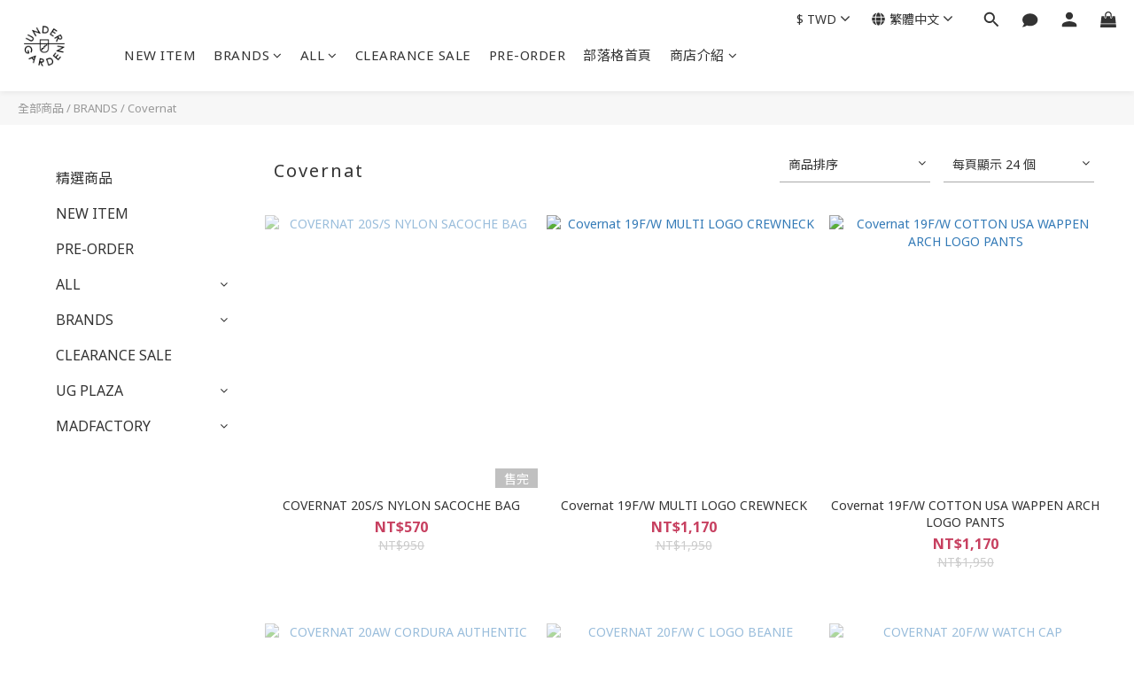

--- FILE ---
content_type: text/html; charset=utf-8
request_url: https://www.undergarden.co/categories/5ddf7b3abba42300186a6631
body_size: 78377
content:
<!DOCTYPE html>
<html lang="zh-hant"><head>  <!-- prefetch dns -->
<meta http-equiv="x-dns-prefetch-control" content="on">
<link rel="dns-prefetch" href="https://cdn.shoplineapp.com">
<link rel="preconnect" href="https://cdn.shoplineapp.com" crossorigin>
<link rel="dns-prefetch" href="https://shoplineimg.com">
<link rel="preconnect" href="https://shoplineimg.com">
<link rel="dns-prefetch" href="https://shoplineimg.com">
<link rel="preconnect" href="https://shoplineimg.com" title="image-service-origin">

  <link rel="preload" href="https://cdn.shoplineapp.com/s/javascripts/currencies.js" as="script">





<!-- Wrap what we need here -->


<!-- SEO -->
  
      <title>Covernat</title>


      <meta name="description" content="Covernat 於 2008 年創立於南韓首爾，起初成立品牌的靈感來自古著文化的影響，從 MILITARY、OUTDOOR、WORKWEAR 三個原素為出發點。從 2008 秋冬開始了第一季名為「BLANK」的主題，他們始終相信一切最好的本質在於好的面料。過去、現在、未來這三個時程代表 Covernat 的品牌精神，意味著致敬影響著我們過去的文化，現在與未來去實踐服裝的實用及可能性。">



<!-- Meta -->
  
      <meta property="og:title" content="Covernat"/>

      <meta property="og:url" content="https://www.undergarden.co/categories/5ddf7b3abba42300186a6631"/>
      <link rel="canonical" href="https://www.undergarden.co/categories/5ddf7b3abba42300186a6631" />
      <meta property="og:description" content="Covernat 於 2008 年創立於南韓首爾，起初成立品牌的靈感來自古著文化的影響，從 MILITARY、OUTDOOR、WORKWEAR 三個原素為出發點。從 2008 秋冬開始了第一季名為「BLANK」的主題，他們始終相信一切最好的本質在於好的面料。過去、現在、未來這三個時程代表 Covernat 的品牌精神，意味著致敬影響著我們過去的文化，現在與未來去實踐服裝的實用及可能性。"/>

  <meta property="og:image" content="https://img.shoplineapp.com/media/image_clips/5c80ac63bd82f700111e8155/original.jpg?1551936610"/>



    <script type="application/ld+json">
    {"@context":"https://schema.org","@type":"WebSite","name":"undergarden Online Shop","url":"https://www.undergarden.co"}
    </script>


<!-- locale meta -->


  <meta name="viewport" content="width=device-width, initial-scale=1.0, viewport-fit=cover">
<meta name="mobile-web-app-capable" content="yes">
<meta name="format-detection" content="telephone=no" />
<meta name="google" value="notranslate">

<!-- Shop icon -->
  <link rel="shortcut icon" type="image/png" href="https://img.shoplineapp.com/media/image_clips/5c7ca9cf9c155400234fa5f9/original.jpg?1551673807">




<!--- Site Ownership Data -->
    <meta name="google-site-verification" content="www.undergardenco.com">
    <meta property="fb:pages" content="https://www.facebook.com/undergarden1/?eid=ARB5dhce8bBbKrkPUG-bI1TF9N-ahsknzkcaoV00s3F2XlJPbUBljLMRJ-_QSP5Wzg6S19jfIkZOqz2W">
<!--- Site Ownership Data End-->

<!-- Styles -->


        <link rel="stylesheet" media="all" href="https://cdn.shoplineapp.com/assets/lib/bootstrap-3.4.1-4ccbe929d8684c8cc83f72911d02f011655dbd6b146a879612fadcdfa86fa7c7.css" onload="" />

        <link rel="stylesheet" media="print" href="https://cdn.shoplineapp.com/assets/theme_vendor-6eb73ce39fd4a86f966b1ab21edecb479a1d22cae142252ad701407277a4d3be.css" onload="this.media='all'" />


        <link rel="stylesheet" media="print" href="https://cdn.shoplineapp.com/assets/shop-2c8ce8b30f079a0263f27ffd5dfdfce0151366469f06a9a110fb7808a01448e0.css" onload="this.media=&quot;all&quot;" />

            <link rel="stylesheet" media="all" href="https://cdn.shoplineapp.com/assets/v2_themes/ultra_chic/page-categories-cf4c250b9b421bf2574247299724251271e649cd3fc431aaf2e5bc45e30f3a5d.css" onload="" />


          <style>@font-face{font-family:'Noto Sans';font-style:italic;font-weight:400;font-display:swap;src:url(https://cdn.shoplineapp.com/fonts/noto-sans/noto-sans-cyrillic-ext-italic-400.woff2) format("woff2");unicode-range:U+0460-052F,U+1C80-1C8A,U+20B4,U+2DE0-2DFF,U+A640-A69F,U+FE2E-FE2F}@font-face{font-family:'Noto Sans';font-style:italic;font-weight:400;font-display:swap;src:url(https://cdn.shoplineapp.com/fonts/noto-sans/noto-sans-cyrillic-italic-400.woff2) format("woff2");unicode-range:U+0301,U+0400-045F,U+0490-0491,U+04B0-04B1,U+2116}@font-face{font-family:'Noto Sans';font-style:italic;font-weight:400;font-display:swap;src:url(https://cdn.shoplineapp.com/fonts/noto-sans/noto-sans-devanagari-italic-400.woff2) format("woff2");unicode-range:U+0900-097F,U+1CD0-1CF9,U+200C-200D,U+20A8,U+20B9,U+20F0,U+25CC,U+A830-A839,U+A8E0-A8FF,U+11B00-11B09}@font-face{font-family:'Noto Sans';font-style:italic;font-weight:400;font-display:swap;src:url(https://cdn.shoplineapp.com/fonts/noto-sans/noto-sans-greek-ext-italic-400.woff2) format("woff2");unicode-range:U+1F00-1FFF}@font-face{font-family:'Noto Sans';font-style:italic;font-weight:400;font-display:swap;src:url(https://cdn.shoplineapp.com/fonts/noto-sans/noto-sans-greek-italic-400.woff2) format("woff2");unicode-range:U+0370-0377,U+037A-037F,U+0384-038A,U+038C,U+038E-03A1,U+03A3-03FF}@font-face{font-family:'Noto Sans';font-style:italic;font-weight:400;font-display:swap;src:url(https://cdn.shoplineapp.com/fonts/noto-sans/noto-sans-vietnamese-italic-400.woff2) format("woff2");unicode-range:U+0102-0103,U+0110-0111,U+0128-0129,U+0168-0169,U+01A0-01A1,U+01AF-01B0,U+0300-0301,U+0303-0304,U+0308-0309,U+0323,U+0329,U+1EA0-1EF9,U+20AB}@font-face{font-family:'Noto Sans';font-style:italic;font-weight:400;font-display:swap;src:url(https://cdn.shoplineapp.com/fonts/noto-sans/noto-sans-latin-ext-italic-400.woff2) format("woff2");unicode-range:U+0100-02BA,U+02BD-02C5,U+02C7-02CC,U+02CE-02D7,U+02DD-02FF,U+0304,U+0308,U+0329,U+1D00-1DBF,U+1E00-1E9F,U+1EF2-1EFF,U+2020,U+20A0-20AB,U+20AD-20C0,U+2113,U+2C60-2C7F,U+A720-A7FF}@font-face{font-family:'Noto Sans';font-style:italic;font-weight:400;font-display:swap;src:url(https://cdn.shoplineapp.com/fonts/noto-sans/noto-sans-latin-italic-400.woff2) format("woff2");unicode-range:U+0000-00FF,U+0131,U+0152-0153,U+02BB-02BC,U+02C6,U+02DA,U+02DC,U+0304,U+0308,U+0329,U+2000-206F,U+20AC,U+2122,U+2191,U+2193,U+2212,U+2215,U+FEFF,U+FFFD}@font-face{font-family:'Noto Sans';font-style:italic;font-weight:700;font-display:swap;src:url(https://cdn.shoplineapp.com/fonts/noto-sans/noto-sans-cyrillic-ext-italic-700.woff2) format("woff2");unicode-range:U+0460-052F,U+1C80-1C8A,U+20B4,U+2DE0-2DFF,U+A640-A69F,U+FE2E-FE2F}@font-face{font-family:'Noto Sans';font-style:italic;font-weight:700;font-display:swap;src:url(https://cdn.shoplineapp.com/fonts/noto-sans/noto-sans-cyrillic-italic-700.woff2) format("woff2");unicode-range:U+0301,U+0400-045F,U+0490-0491,U+04B0-04B1,U+2116}@font-face{font-family:'Noto Sans';font-style:italic;font-weight:700;font-display:swap;src:url(https://cdn.shoplineapp.com/fonts/noto-sans/noto-sans-devanagari-italic-700.woff2) format("woff2");unicode-range:U+0900-097F,U+1CD0-1CF9,U+200C-200D,U+20A8,U+20B9,U+20F0,U+25CC,U+A830-A839,U+A8E0-A8FF,U+11B00-11B09}@font-face{font-family:'Noto Sans';font-style:italic;font-weight:700;font-display:swap;src:url(https://cdn.shoplineapp.com/fonts/noto-sans/noto-sans-greek-ext-italic-700.woff2) format("woff2");unicode-range:U+1F00-1FFF}@font-face{font-family:'Noto Sans';font-style:italic;font-weight:700;font-display:swap;src:url(https://cdn.shoplineapp.com/fonts/noto-sans/noto-sans-greek-italic-700.woff2) format("woff2");unicode-range:U+0370-0377,U+037A-037F,U+0384-038A,U+038C,U+038E-03A1,U+03A3-03FF}@font-face{font-family:'Noto Sans';font-style:italic;font-weight:700;font-display:swap;src:url(https://cdn.shoplineapp.com/fonts/noto-sans/noto-sans-vietnamese-italic-700.woff2) format("woff2");unicode-range:U+0102-0103,U+0110-0111,U+0128-0129,U+0168-0169,U+01A0-01A1,U+01AF-01B0,U+0300-0301,U+0303-0304,U+0308-0309,U+0323,U+0329,U+1EA0-1EF9,U+20AB}@font-face{font-family:'Noto Sans';font-style:italic;font-weight:700;font-display:swap;src:url(https://cdn.shoplineapp.com/fonts/noto-sans/noto-sans-latin-ext-italic-700.woff2) format("woff2");unicode-range:U+0100-02BA,U+02BD-02C5,U+02C7-02CC,U+02CE-02D7,U+02DD-02FF,U+0304,U+0308,U+0329,U+1D00-1DBF,U+1E00-1E9F,U+1EF2-1EFF,U+2020,U+20A0-20AB,U+20AD-20C0,U+2113,U+2C60-2C7F,U+A720-A7FF}@font-face{font-family:'Noto Sans';font-style:italic;font-weight:700;font-display:swap;src:url(https://cdn.shoplineapp.com/fonts/noto-sans/noto-sans-latin-italic-700.woff2) format("woff2");unicode-range:U+0000-00FF,U+0131,U+0152-0153,U+02BB-02BC,U+02C6,U+02DA,U+02DC,U+0304,U+0308,U+0329,U+2000-206F,U+20AC,U+2122,U+2191,U+2193,U+2212,U+2215,U+FEFF,U+FFFD}@font-face{font-family:'Noto Sans';font-style:normal;font-weight:400;font-display:swap;src:url(https://cdn.shoplineapp.com/fonts/noto-sans/noto-sans-cyrillic-ext-normal-400.woff2) format("woff2");unicode-range:U+0460-052F,U+1C80-1C8A,U+20B4,U+2DE0-2DFF,U+A640-A69F,U+FE2E-FE2F}@font-face{font-family:'Noto Sans';font-style:normal;font-weight:400;font-display:swap;src:url(https://cdn.shoplineapp.com/fonts/noto-sans/noto-sans-cyrillic-normal-400.woff2) format("woff2");unicode-range:U+0301,U+0400-045F,U+0490-0491,U+04B0-04B1,U+2116}@font-face{font-family:'Noto Sans';font-style:normal;font-weight:400;font-display:swap;src:url(https://cdn.shoplineapp.com/fonts/noto-sans/noto-sans-devanagari-normal-400.woff2) format("woff2");unicode-range:U+0900-097F,U+1CD0-1CF9,U+200C-200D,U+20A8,U+20B9,U+20F0,U+25CC,U+A830-A839,U+A8E0-A8FF,U+11B00-11B09}@font-face{font-family:'Noto Sans';font-style:normal;font-weight:400;font-display:swap;src:url(https://cdn.shoplineapp.com/fonts/noto-sans/noto-sans-greek-ext-normal-400.woff2) format("woff2");unicode-range:U+1F00-1FFF}@font-face{font-family:'Noto Sans';font-style:normal;font-weight:400;font-display:swap;src:url(https://cdn.shoplineapp.com/fonts/noto-sans/noto-sans-greek-normal-400.woff2) format("woff2");unicode-range:U+0370-0377,U+037A-037F,U+0384-038A,U+038C,U+038E-03A1,U+03A3-03FF}@font-face{font-family:'Noto Sans';font-style:normal;font-weight:400;font-display:swap;src:url(https://cdn.shoplineapp.com/fonts/noto-sans/noto-sans-vietnamese-normal-400.woff2) format("woff2");unicode-range:U+0102-0103,U+0110-0111,U+0128-0129,U+0168-0169,U+01A0-01A1,U+01AF-01B0,U+0300-0301,U+0303-0304,U+0308-0309,U+0323,U+0329,U+1EA0-1EF9,U+20AB}@font-face{font-family:'Noto Sans';font-style:normal;font-weight:400;font-display:swap;src:url(https://cdn.shoplineapp.com/fonts/noto-sans/noto-sans-latin-ext-normal-400.woff2) format("woff2");unicode-range:U+0100-02BA,U+02BD-02C5,U+02C7-02CC,U+02CE-02D7,U+02DD-02FF,U+0304,U+0308,U+0329,U+1D00-1DBF,U+1E00-1E9F,U+1EF2-1EFF,U+2020,U+20A0-20AB,U+20AD-20C0,U+2113,U+2C60-2C7F,U+A720-A7FF}@font-face{font-family:'Noto Sans';font-style:normal;font-weight:400;font-display:swap;src:url(https://cdn.shoplineapp.com/fonts/noto-sans/noto-sans-latin-normal-400.woff2) format("woff2");unicode-range:U+0000-00FF,U+0131,U+0152-0153,U+02BB-02BC,U+02C6,U+02DA,U+02DC,U+0304,U+0308,U+0329,U+2000-206F,U+20AC,U+2122,U+2191,U+2193,U+2212,U+2215,U+FEFF,U+FFFD}@font-face{font-family:'Noto Sans';font-style:normal;font-weight:700;font-display:swap;src:url(https://cdn.shoplineapp.com/fonts/noto-sans/noto-sans-cyrillic-ext-normal-700.woff2) format("woff2");unicode-range:U+0460-052F,U+1C80-1C8A,U+20B4,U+2DE0-2DFF,U+A640-A69F,U+FE2E-FE2F}@font-face{font-family:'Noto Sans';font-style:normal;font-weight:700;font-display:swap;src:url(https://cdn.shoplineapp.com/fonts/noto-sans/noto-sans-cyrillic-normal-700.woff2) format("woff2");unicode-range:U+0301,U+0400-045F,U+0490-0491,U+04B0-04B1,U+2116}@font-face{font-family:'Noto Sans';font-style:normal;font-weight:700;font-display:swap;src:url(https://cdn.shoplineapp.com/fonts/noto-sans/noto-sans-devanagari-normal-700.woff2) format("woff2");unicode-range:U+0900-097F,U+1CD0-1CF9,U+200C-200D,U+20A8,U+20B9,U+20F0,U+25CC,U+A830-A839,U+A8E0-A8FF,U+11B00-11B09}@font-face{font-family:'Noto Sans';font-style:normal;font-weight:700;font-display:swap;src:url(https://cdn.shoplineapp.com/fonts/noto-sans/noto-sans-greek-ext-normal-700.woff2) format("woff2");unicode-range:U+1F00-1FFF}@font-face{font-family:'Noto Sans';font-style:normal;font-weight:700;font-display:swap;src:url(https://cdn.shoplineapp.com/fonts/noto-sans/noto-sans-greek-normal-700.woff2) format("woff2");unicode-range:U+0370-0377,U+037A-037F,U+0384-038A,U+038C,U+038E-03A1,U+03A3-03FF}@font-face{font-family:'Noto Sans';font-style:normal;font-weight:700;font-display:swap;src:url(https://cdn.shoplineapp.com/fonts/noto-sans/noto-sans-vietnamese-normal-700.woff2) format("woff2");unicode-range:U+0102-0103,U+0110-0111,U+0128-0129,U+0168-0169,U+01A0-01A1,U+01AF-01B0,U+0300-0301,U+0303-0304,U+0308-0309,U+0323,U+0329,U+1EA0-1EF9,U+20AB}@font-face{font-family:'Noto Sans';font-style:normal;font-weight:700;font-display:swap;src:url(https://cdn.shoplineapp.com/fonts/noto-sans/noto-sans-latin-ext-normal-700.woff2) format("woff2");unicode-range:U+0100-02BA,U+02BD-02C5,U+02C7-02CC,U+02CE-02D7,U+02DD-02FF,U+0304,U+0308,U+0329,U+1D00-1DBF,U+1E00-1E9F,U+1EF2-1EFF,U+2020,U+20A0-20AB,U+20AD-20C0,U+2113,U+2C60-2C7F,U+A720-A7FF}@font-face{font-family:'Noto Sans';font-style:normal;font-weight:700;font-display:swap;src:url(https://cdn.shoplineapp.com/fonts/noto-sans/noto-sans-latin-normal-700.woff2) format("woff2");unicode-range:U+0000-00FF,U+0131,U+0152-0153,U+02BB-02BC,U+02C6,U+02DA,U+02DC,U+0304,U+0308,U+0329,U+2000-206F,U+20AC,U+2122,U+2191,U+2193,U+2212,U+2215,U+FEFF,U+FFFD}
</style><link rel="dns-prefetch" href="https://fonts.googleapis.com"><link rel="preconnect" href="https://fonts.googleapis.com"><link rel="dns-prefetch" href="https://fonts.gstatic.com"><link rel="preconnect" href="https://fonts.gstatic.com" crossorigin="true"><script>
  window.addEventListener('load', function() {
    const link = document.createElement('link');
    link.rel = 'stylesheet';
    link.href = 'https://fonts.googleapis.com/css2?family=Noto+Sans+TC:wght@400;500;700&display=swap';
    link.media = 'print';
    link.onload = () => {
      link.media = 'all';
    }
    document.head.appendChild(link);
  });
</script>

    <style>
      .ProductList-categoryMenu ul li:hover>a.primary-color-hover,.ProductList-categoryMenu .List-item a.primary-color-hover:hover,.ProductReview-container a.primary-color-hover:hover,.ProductReview-container .List-item a.primary-color-hover:hover,.variation-label:hover,.variation-label.variation-label--selected,.product-item .price:not(.price-crossed),.product-item .price-sale,.product-info .price-regular:not(.price-crossed),.product-info .price-sale,.btn-add-to-cart.mobile-cart,.addon-promotions-container .addon-promotion-item .price-sale,.btn:not(.btn-success):not(.btn-buy-now):hover,.btn:not(.btn-success):not(.btn-buy-now):focus,.btn.focus:not(.btn-success):not(.btn-buy-now),.Back-in-stock-addItem-block .btn:not(.is-active):hover,.Back-in-stock-addItem-block .btn:not(.is-active):focus,.Back-in-stock-addItem-block .btn.focus:not(.is-active),.quick-cart-body .product-link>a,.quick-cart-mobile-header .product-link>a,.btn-add-wishlist:hover,.btn-add-wishlist.is-active,sl-list-page-wishlist-button .plp-wishlist-button .fa-heart,.btn-add-back-in-stock:hover,.btn-add-back-in-stock.is-active,.ProductDetail-product-info .price-box>.price:not(.price-crossed),.ProductDetail-product-info .price-box>.price-sale>span,#btn-form-submit-modal:hover,#btn-form-submit-modal:focus,.Label-price.is-sale,.PromotionPage-container .info-box .btn-add-to-promotion-cart .fa,.PromotionInfo .show-term-button:hover,.MemberCenter .PromotionInfo .show-term-button:hover,.member-center-coupon-nav .active,.product-available-info-time,.facebook-banner .fa-times,.facebook-banner .wording,body.passwords.new #submit-btn:hover,body.registrations.edit #edit-passwd-btn:hover,body.passwords.edit #user-password-edit-btn:hover,.product-set-price-container .product-set-price-label,.product-set-basket .highlight-label,.product-set-quick-cart-modal .highlight-label,.text-primary-color,.text-primary-color a,.text-primary-color a:hover,.member-center-profile__submit-button:hover,.member-center-profile__retry-button:hover,.member-center-profile__member-referral-modal-button:hover,.member-center-profile__email-verification-modal-button:hover{color:#d9d9d9}.product-available-info-icon .icon-clock{fill:#d9d9d9}.navigation-menu .scroll-left:not(.scroll-disable):hover,.navigation-menu .scroll-right:not(.scroll-disable):hover,.NavigationBar-nestedList .sub-prev:not(.sub-disable):hover span,.NavigationBar-nestedList .sub-next:not(.sub-disable):hover span,.ProductList-select ul li:hover,.cart-chkt-btn,.owl-theme .owl-dots .owl-dot.active span,.owl-theme .owl-dots .owl-dot:hover span,.product-item .boxify-image-wrapper .btn-add-to-cart:hover,.sl-goto-top:hover,.coupon-card-image,body.passwords.new #submit-btn:focus,body.registrations.edit #edit-passwd-btn:focus,body.passwords.edit #user-password-edit-btn:focus{background:#d9d9d9}.CartPanel-toggleButton .Cart-count.primary-color,.member-profile-save,.MemberCenter .product-review-block .btn-primary,.btn-color-primary,.btn-cart-fixed,.basic-popover-desktop .body .action-button,#get-welcome-member-referral-credits .body .continue,.basic-popover-mobile .member-referral-link,.basic-popover-mobile .member-referral-link:hover,.product-set-quantity-label,.basket-cart-panel-header .progress-bar>.progress-bar-content,.member-center-profile__submit-button,.member-center-profile__retry-button,.member-center-profile__member-referral-modal-button,.member-center-profile__email-verification-modal-button{background-color:#d9d9d9}.variation-label:hover,.variation-label.variation-label--selected,.cart-chkt-btn,.member-profile-save,.MemberCenter .product-review-block .btn-primary,.btn-color-primary,.member-profile-save:hover,.MemberCenter .product-review-block .btn-primary:hover,.btn-color-primary:hover,.sl-goto-top:hover,.variant-image.selected .image-container,.btn-cart-fixed,.basic-popover-desktop .body .action-button,#get-welcome-member-referral-credits .body .continue,.product-available-info,body.passwords.new #submit-btn:active,body.registrations.edit #edit-passwd-btn:active,body.passwords.edit #user-password-edit-btn:active,.member-center-profile__submit-button,.member-center-profile__retry-button,.member-center-profile__member-referral-modal-button,.member-center-profile__email-verification-modal-button,.member-center-profile__submit-button:hover,.member-center-profile__retry-button:hover,.member-center-profile__member-referral-modal-button:hover,.member-center-profile__email-verification-modal-button:hover{border-color:#d9d9d9}.checkout-coupon-list-card:hover>.checkout-coupon-list-card-body,.product-list-variant-selector-item.selected-variation>.product-list-variant-selector-image:after{border-color:#d9d9d9 !important}.sl-goto-top:hover:before{border-top-color:#d9d9d9}.primary-border-color-after>:after,.primary-border-color-after:not(.Grid-item-title):after,.primary-border-color-after:not(.Grid-item-title) :after,.primary-color-border-bottom,.Grid-item-content p:last-child:after,.Grid-item-content div:last-child:after,.section-title:after,.pagination>li.active>a,.pagination>li.active>span,.pagination>li.active a:hover,.pagination>li.active span:hover,.pagination>li.active a:focus,.pagination>li.active span:focus,.Tabset .Tab-label.active span:after,.product-available-info-time{border-bottom-color:#d9d9d9}.sl-goto-top:hover:before,.sl-goto-top:hover:after,.Product-promotions-tag{border-left-color:#d9d9d9}.navigation-menu .navigation-menu-item:hover>.navigation-menu-item-label{color:#d9d9d9 !important}.navigation-menu .navigation-menu-third-layer-toggle:hover{color:#d9d9d9 !important}.ProductList-select category-filter-button .advance-filter-button:hover{border-bottom-color:#d9d9d9;color:#d9d9d9}.ProductList-select category-filter-button .advance-filter-button:hover svg{fill:#d9d9d9}.category-advance-filter .apply-button{background-color:#d9d9d9}.category-advance-filter .filter-data .filter-price-range input:focus,.category-advance-filter .filter-data .filter-price-range input:hover{border-color:#d9d9d9}.NavigationBar-mainMenu .List-item:hover>.Label.primary-color-hover{color:#d9d9d9 !important}.NavigationBar-mainMenu i.primary-color-hover:hover{color:#d9d9d9 !important}@media (min-width: 768px){.PostList .List-item.primary-color-hover a:hover .List-item-title{color:#d9d9d9}}@media (max-width: 767px){.PostList .List-item.primary-color-hover a:active .List-item-title{color:#d9d9d9}}.ProductReview-container .List-item a.disabled{color:#d9d9d9 !important}.cart-chkt-btn:hover:not(.insufficient-point){color:#d9d9d9 !important}.cart-chkt-btn:hover:not(.insufficient-point) .ladda-spinner div div div{background:#d9d9d9 !important}.MemberCenter .product-review-block .btn-primary:active,.MemberCenter .product-review-block .btn-primary:visited,.MemberCenter .product-review-block .btn-primary:hover{background-color:transparent;border:1px solid #ccc;border-color:#d9d9d9}.Variation-border.selected{border:solid 2px #d9d9d9 !important}@media not all and (pointer: coarse){.Variation-border:hover{border:solid 2px #d9d9d9 !important}}.customer-review-bar-color{background-color:rgba(199,64,96,0.3) !important}.facebook-quick-signup-success-page .title{color:#d9d9d9}.facebook-quick-signup-success-page .btn-facebook-redirect{background-color:#d9d9d9}.facebook-quick-signup-success-page .btn-facebook-redirect:hover{background-color:#d9d9d9;color:#fff;opacity:0.8}.facebook-quick-signup-failure-page .title{color:#d9d9d9}.facebook-quick-signup-failure-page .btn-facebook-redirect{background-color:#d9d9d9}.facebook-quick-signup-failure-page .btn-facebook-redirect:hover{background-color:#d9d9d9;color:#fff;opacity:0.8}.trial-order-dialog .checkout-btn{width:unset;background-color:#d9d9d9}@media (max-width: 767px){.js-sticky-cart-button-container.fast-checkout-container .icon-cart{fill:#d9d9d9 !important}}.multi-checkout-confirm .multi-checkout-confirm__delivery_notice{color:#d9d9d9}.multi-checkout-confirm .multi-checkout-confirm__delivery_notice:before,.multi-checkout-confirm .multi-checkout-confirm__delivery_notice:after{background-color:#d9d9d9}#checkout-object__section .checkout-object__info_cart-header{color:#d9d9d9}#checkout-object__section .checkout-object__info_cart-header .icon-basket{fill:#d9d9d9}#signup-login-page .solid-btn:not([disabled]){background-color:#d9d9d9;border-color:#d9d9d9}#signup-login-page .solid-btn:not([disabled]):hover{background-color:transparent;color:#d9d9d9}#signup-login-page .solid-btn[data-loading]{background-color:#d9d9d9;border-color:#d9d9d9}#signup-login-page .outline-btn:not([disabled]){color:#d9d9d9;border-color:#d9d9d9}#signup-login-page .outline-btn:not([disabled]):hover{background-color:transparent}#signup-login-page .outline-btn[data-loading]{color:#d9d9d9;border-color:#d9d9d9}.member-center-profile__submit-button:hover,.member-center-profile__retry-button:hover,.member-center-profile__member-referral-modal-button:hover,.member-center-profile__email-verification-modal-button:hover{background-color:#fff}

    </style>







  <link rel="stylesheet" media="all" href="https://cdn.shoplineapp.com/packs/css/intl_tel_input-0d9daf73.chunk.css" />








<script type="text/javascript">
  window.mainConfig = JSON.parse('{\"sessionId\":\"\",\"merchantId\":\"5c7ca97dc4b8b00001b68a13\",\"appCoreHost\":\"shoplineapp.com\",\"assetHost\":\"https://cdn.shoplineapp.com/packs/\",\"apiBaseUrl\":\"http://shoplineapp.com\",\"eventTrackApi\":\"https://events.shoplytics.com/api\",\"frontCommonsApi\":\"https://front-commons.shoplineapp.com/api\",\"appendToUrl\":\"\",\"env\":\"production\",\"merchantData\":{\"_id\":\"5c7ca97dc4b8b00001b68a13\",\"addon_limit_enabled\":false,\"base_country_code\":\"TW\",\"base_currency\":{\"id\":\"twd\",\"iso_code\":\"TWD\",\"alternate_symbol\":\"NT$\",\"name\":\"New Taiwan Dollar\",\"symbol_first\":true,\"subunit_to_unit\":1},\"base_currency_code\":\"TWD\",\"beta_feature_keys\":[],\"brand_home_url\":\"https://www.undergarden.co\",\"checkout_setting\":{\"enable_membership_autocheck\":true,\"enable_subscription_autocheck\":false,\"enforce_user_login_on_checkout\":true,\"enabled_abandoned_cart_notification\":true,\"enable_sc_fast_checkout\":false,\"multi_checkout\":{\"enabled\":false}},\"current_plan_key\":\"basket\",\"current_theme_key\":\"ultra_chic\",\"delivery_option_count\":9,\"enabled_stock_reminder\":false,\"handle\":\"undergarden\",\"identifier\":\"\",\"instagram_access_token\":\"\",\"instagram_id\":\"\",\"invoice_activation\":\"inactive\",\"is_image_service_enabled\":true,\"mobile_logo_media_url\":\"https://img.shoplineapp.com/media/image_clips/5c80ac7ee615c70020b1ddba/original.jpg?1551936637\",\"name\":\"undergarden Online Shop\",\"order_setting\":{\"invoice_activation\":\"inactive\",\"short_message_activation\":\"inactive\",\"stock_reminder_activation\":\"false\",\"default_out_of_stock_reminder\":false,\"auto_cancel_expired_orders\":true,\"enabled_order_auth_expiry\":true,\"enforce_user_login_on_checkout\":true,\"enabled_abandoned_cart_notification\":true,\"enable_order_split_einvoice_reissue\":false,\"no_duplicate_uniform_invoice\":false,\"hourly_auto_invoice\":false,\"enabled_location_id\":false,\"invoice\":{\"tax_id\":\"\"},\"facebook_messenging\":{\"status\":\"active\"},\"status_update_sms\":{\"status\":\"deactivated\"}},\"payment_method_count\":5,\"product_setting\":{\"enabled_product_review\":true,\"variation_display\":\"dropdown\",\"price_range_enabled\":true,\"enabled_pos_product_customized_price\":false,\"enabled_pos_product_price_tier\":false},\"promotion_setting\":{\"one_coupon_limit_enabled\":false,\"show_promotion_reminder\":true,\"multi_order_discount_strategy\":\"order_or_tier_promotion\",\"order_gift_threshold_mode\":\"after_price_discounts\",\"order_free_shipping_threshold_mode\":\"after_all_discounts\",\"category_item_gift_threshold_mode\":\"before_discounts\",\"category_item_free_shipping_threshold_mode\":\"before_discounts\"},\"rollout_keys\":[\"2FA_google_authenticator\",\"3_layer_category\",\"3_layer_navigation\",\"3_layer_variation\",\"711_CB_13countries\",\"711_CB_pickup_TH\",\"711_c2b_report_v2\",\"711_cross_delivery\",\"AdminCancelRecurringSubscription_V1\",\"MC_WA_Template_Management\",\"MC_manual_order\",\"MO_Apply_Coupon_Code\",\"StaffCanBeDeleted_V1\",\"SummaryStatement_V1\",\"UTM_export\",\"UTM_register\",\"abandoned_cart_notification\",\"add_system_fontstyle\",\"add_to_cart_revamp\",\"addon_products_limit_10\",\"addon_products_limit_unlimited\",\"addon_quantity\",\"address_format_batch2\",\"address_format_jp\",\"address_format_my\",\"address_format_us\",\"address_format_vn\",\"admin_app_extension\",\"admin_clientele_profile\",\"admin_custom_domain\",\"admin_image_service\",\"admin_logistic_bank_account\",\"admin_manual_order\",\"admin_realtime\",\"admin_vietnam_dong\",\"admin_whitelist_ip\",\"adminapp_order_form\",\"adminapp_wa_contacts_list\",\"ads_system_new_tab\",\"adyen_my_sc\",\"affiliate_by_product\",\"affiliate_dashboard\",\"affiliate_kol_report_appstore\",\"alipay_hk_sc\",\"android_pos_agent_clockin_n_out\",\"android_pos_purchase_order_partial_in_storage\",\"android_pos_save_send_receipt\",\"android_pos_v2_force_upgrade_version_1-50-0_date_2025-08-30\",\"app_categories_filtering\",\"app_multiplan\",\"app_subscription_prorated_billing\",\"apply_multi_order_discount\",\"apps_store\",\"apps_store_blog\",\"apps_store_fb_comment\",\"apps_store_wishlist\",\"appstore_free_trial\",\"archive_order_data\",\"archive_order_ui\",\"assign_products_to_category\",\"auth_flow_revamp\",\"auto_credit\",\"auto_credit_notify\",\"auto_credit_percentage\",\"auto_credit_recurring\",\"auto_reply_comment\",\"auto_reply_fb\",\"auto_save_sf_plus_address\",\"availability_buy_online_pickup_instore\",\"availability_preview_buy_online_pickup_instore\",\"back_in_stock_appstore\",\"basket_comparising_link_CNY\",\"basket_comparising_link_HKD\",\"basket_comparising_link_TWD\",\"basket_invoice_field\",\"basket_pricing_page_cny\",\"basket_pricing_page_hkd\",\"basket_pricing_page_myr\",\"basket_pricing_page_sgd\",\"basket_pricing_page_thb\",\"basket_pricing_page_twd\",\"basket_pricing_page_usd\",\"basket_pricing_page_vnd\",\"basket_subscription_coupon\",\"basket_subscription_email\",\"bianco_setting\",\"bidding_select_product\",\"bing_ads\",\"birthday_format_v2\",\"block_gtm_for_lighthouse\",\"blog\",\"blog_app\",\"blog_revamp_admin\",\"blog_revamp_admin_category\",\"blog_revamp_doublewrite\",\"blog_revamp_related_products\",\"blog_revamp_shop_category\",\"blog_revamp_singleread\",\"breadcrumb\",\"broadcast_addfilter\",\"broadcast_advanced_filters\",\"broadcast_analytics\",\"broadcast_center\",\"broadcast_clone\",\"broadcast_email_html\",\"broadcast_facebook_template\",\"broadcast_line_template\",\"broadcast_preset_time\",\"broadcast_to_unsubscribers_sms\",\"broadcast_unsubscribe_email\",\"bulk_action_customer\",\"bulk_action_product\",\"bulk_assign_point\",\"bulk_import_multi_lang\",\"bulk_payment_delivery_setting\",\"bulk_printing_labels_711C2C\",\"bulk_update_dynamic_fields\",\"bulk_update_job\",\"bulk_update_new_fields\",\"bulk_update_product_download_with_filter\",\"bulk_update_tag\",\"bulk_update_tag_enhancement\",\"bundle_add_type\",\"bundle_group\",\"bundle_page\",\"bundle_pricing\",\"bundle_promotion_apply_enhancement\",\"bundle_stackable\",\"buy_button\",\"buy_now_button\",\"buyandget_promotion\",\"callback_service\",\"cancel_order_by_customer\",\"cancel_order_by_customer_v2\",\"cart_addon\",\"cart_addon_condition\",\"cart_addon_limit\",\"cart_use_product_service\",\"cart_uuid\",\"category_banner_multiple\",\"category_limit_unlimited\",\"category_sorting\",\"channel_fb\",\"channel_integration\",\"channel_line\",\"charge_shipping_fee_by_product_qty\",\"chat_widget\",\"chat_widget_facebook\",\"chat_widget_ig\",\"chat_widget_line\",\"chat_widget_livechat\",\"chat_widget_whatsapp\",\"chatbot_card_carousel\",\"chatbot_card_template\",\"chatbot_image_widget\",\"chatbot_keywords_matching\",\"chatbot_welcome_template\",\"checkout_membercheckbox_toggle\",\"checkout_setting\",\"cn_pricing_page_2019\",\"combine_orders_app\",\"comment_list_export\",\"component_h1_tag\",\"connect_new_facebookpage\",\"consolidated_billing\",\"cookie_consent\",\"country_code\",\"coupon_center_back_to_cart\",\"coupon_notification\",\"coupon_v2\",\"create_staff_revamp\",\"credit_amount_condition_hidden\",\"credit_campaign\",\"credit_condition_5_tier_ec\",\"credit_installment_payment_fee_hidden\",\"credit_point_report\",\"credit_point_triggerpoint\",\"crm_email_custom\",\"crm_notify_preview\",\"crm_sms_custom\",\"crm_sms_notify\",\"cross_shop_tracker\",\"custom_css\",\"custom_cvs_tw\",\"custom_home_delivery_tw\",\"custom_notify\",\"custom_order_export\",\"customer_advanced_filter\",\"customer_coupon\",\"customer_custom_field_limit_5\",\"customer_data_secure\",\"customer_edit\",\"customer_export_v2\",\"customer_group\",\"customer_group_analysis\",\"customer_group_broadcast\",\"customer_group_filter_p2\",\"customer_group_filter_p3\",\"customer_group_regenerate\",\"customer_group_sendcoupon\",\"customer_group_smartrfm_filter\",\"customer_import_50000_failure_report\",\"customer_import_v2\",\"customer_import_v3\",\"customer_list\",\"customer_new_report\",\"customer_referral\",\"customer_referral_notify\",\"customer_search_match\",\"customer_tag\",\"dashboard_v2\",\"dashboard_v2_revamp\",\"date_picker_v2\",\"deep_link_support_linepay\",\"deep_link_support_payme\",\"deep_search\",\"default_theme_ultrachic\",\"delivery_time\",\"delivery_time_with_quantity\",\"design_submenu\",\"dev_center_app_store\",\"disable_footer_brand\",\"disable_old_upgrade_reminder\",\"domain_applicable\",\"doris_bien_setting\",\"dusk_setting\",\"ec_order_unlimit\",\"ecpay_expirydate\",\"ecpay_payment_gateway\",\"einvoice_bulk_update\",\"einvoice_edit\",\"einvoice_list_by_day\",\"einvoice_newlogic\",\"email_credit_expire_notify\",\"email_custom\",\"email_member_forget_password_notify\",\"email_member_register_notify\",\"email_order_notify\",\"email_verification\",\"enable_body_script\",\"enable_calculate_api_promotion_apply\",\"enable_calculate_api_promotion_filter\",\"enable_cart_api\",\"enable_cart_service\",\"enable_corejs_splitting\",\"enable_lazysizes_image_tag\",\"enable_new_css_bundle\",\"enable_order_status_callback_revamp_for_promotion\",\"enable_order_status_callback_revamp_for_storefront\",\"enable_promotion_usage_record\",\"enable_shopjs_splitting\",\"enhanced_catalog_feed\",\"exclude_product\",\"exclude_product_v2\",\"execute_shipment_permission\",\"export_inventory_report_v2\",\"express_cart\",\"express_checkout_pages\",\"extend_reminder\",\"facebook_ads\",\"facebook_dia\",\"facebook_line_promotion_notify\",\"facebook_login\",\"facebook_messenger_subscription\",\"facebook_notify\",\"facebook_pixel_manager\",\"fb_1on1_chat\",\"fb_broadcast\",\"fb_broadcast_sc\",\"fb_broadcast_sc_p2\",\"fb_comment_app\",\"fb_entrance_optimization\",\"fb_feed_unlimit\",\"fb_group\",\"fb_menu\",\"fb_messenger_onetime_notification\",\"fb_multi_category_feed\",\"fb_offline_conversions_api\",\"fb_pixel_matching\",\"fb_pixel_v2\",\"fb_post_management\",\"fb_product_set\",\"fb_quick_signup_link\",\"fb_shop_now_button\",\"fb_ssapi\",\"fb_sub_button\",\"fb_welcome_msg\",\"fbe_oe\",\"fbe_shop\",\"fbe_v2\",\"fbe_v2_edit\",\"feature_alttag_phase1\",\"feature_alttag_phase2\",\"flash_price_campaign\",\"fm_order_receipt\",\"fmt_c2c_newlabel\",\"fmt_revision\",\"footer_brand\",\"footer_builder\",\"footer_builder_new\",\"form_builder\",\"form_builder_access\",\"form_builder_user_management\",\"form_builder_v2_elements\",\"form_builder_v2_receiver\",\"form_builder_v2_report\",\"freeshipping_promotion_condition\",\"get_coupon\",\"get_promotions_by_cart\",\"gift_promotion_condition\",\"gift_shipping_promotion_discount_condition\",\"gifts_limit_10\",\"gifts_limit_unlimited\",\"gmv_revamp\",\"godaddy\",\"google_ads_api\",\"google_ads_manager\",\"google_analytics_4\",\"google_analytics_manager\",\"google_dynamic_remarketing_tag\",\"google_enhanced_conversions\",\"google_preorder_feed\",\"google_product_category_3rdlayer\",\"google_recaptcha\",\"google_remarketing_manager\",\"google_signup_login\",\"google_tag_manager\",\"gp_tw_sc\",\"group_url_bind_post_live\",\"h2_tag_phase1\",\"hct_logistics_bills_report\",\"hidden_product\",\"hidden_product_p2\",\"hide_credit_point_record_balance\",\"hk_pricing_page_2019\",\"hkd_pricing_page_disabled_2020\",\"ig_browser_notify\",\"ig_live\",\"ig_login_entrance\",\"ig_new_api\",\"image_gallery\",\"image_gallery_p2\",\"image_host_by_region\",\"image_limit_100000\",\"image_limit_30000\",\"image_widget_mobile\",\"inbox_manual_order\",\"inbox_send_cartlink\",\"increase_variation_limit\",\"instagram_create_post\",\"instagram_post_sales\",\"instant_order_form\",\"integrated_label_711\",\"integrated_sfexpress\",\"integration_one\",\"inventory_change_reason\",\"inventory_search_v2\",\"job_api_products_export\",\"job_api_user_export\",\"job_product_import\",\"jquery_v3\",\"kingsman_v2_setting\",\"layout_engine_service_kingsman_blogs\",\"layout_engine_service_kingsman_member_center\",\"layout_engine_service_kingsman_promotions\",\"line_1on1_chat\",\"line_abandon_notification\",\"line_ads_tag\",\"line_broadcast\",\"line_in_chat_shopping\",\"line_live\",\"line_login\",\"line_login_mobile\",\"line_point_cpa_tag\",\"line_shopping_new_fields\",\"line_signup\",\"live_after_keyword\",\"live_ai_tag_comments\",\"live_announce_bids\",\"live_announce_buyer\",\"live_bidding\",\"live_broadcast_v2\",\"live_bulk_checkoutlink\",\"live_bulk_edit\",\"live_checkout_notification\",\"live_checkout_notification_all\",\"live_checkout_notification_message\",\"live_comment_discount\",\"live_comment_robot\",\"live_create_product_v2\",\"live_crosspost\",\"live_dashboard_product\",\"live_event_discount\",\"live_exclusive_price\",\"live_fb_group\",\"live_fhd_video\",\"live_general_settings\",\"live_group_event\",\"live_host_panel\",\"live_ig_messenger_broadcast\",\"live_ig_product_recommend\",\"live_im_switch\",\"live_keyword_switch\",\"live_line_broadcast\",\"live_line_management\",\"live_line_multidisplay\",\"live_luckydraw_enhancement\",\"live_messenger_broadcast\",\"live_order_block\",\"live_print_advanced\",\"live_product_recommend\",\"live_shopline_announcement\",\"live_shopline_beauty_filter\",\"live_shopline_keyword\",\"live_shopline_product_card\",\"live_shopline_view\",\"live_shopline_view_marquee\",\"live_show_storefront_facebook\",\"live_show_storefront_shopline\",\"live_stream_settings\",\"locale_revamp\",\"lock_cart_sc_product\",\"logistic_bill_v2_711_b2c\",\"logistic_bill_v2_711_c2c\",\"logo_favicon\",\"luckydraw_products\",\"luckydraw_qualification\",\"manual_activation\",\"manual_order\",\"manual_order_7-11\",\"manual_order_ec_to_sc\",\"manually_bind_post\",\"marketing_affiliate\",\"marketing_affiliate_p2\",\"mc-history-instant\",\"mc_711crossborder\",\"mc_ad_tag\",\"mc_assign_message\",\"mc_auto_bind_member\",\"mc_autoreply_cotent\",\"mc_autoreply_question\",\"mc_autoreply_trigger\",\"mc_broadcast\",\"mc_broadcast_v2\",\"mc_bulk_read\",\"mc_chatbot_template\",\"mc_delete_message\",\"mc_edit_cart\",\"mc_history_instant\",\"mc_history_post\",\"mc_im\",\"mc_inbox_autoreply\",\"mc_input_status\",\"mc_instant_notifications\",\"mc_invoicetitle_optional\",\"mc_keyword_autotagging\",\"mc_line_broadcast\",\"mc_line_broadcast_all_friends\",\"mc_line_cart\",\"mc_logistics_hct\",\"mc_logistics_tcat\",\"mc_manage_blacklist\",\"mc_mark_todo\",\"mc_new_menu\",\"mc_phone_tag\",\"mc_reminder_unpaid\",\"mc_reply_pic\",\"mc_setting_message\",\"mc_setting_orderform\",\"mc_shop_message_refactor\",\"mc_smart_advice\",\"mc_sort_waitingtime\",\"mc_sort_waitingtime_new\",\"mc_tw_invoice\",\"media_gcp_upload\",\"member_center_profile_revamp\",\"member_import_notify\",\"member_info_reward\",\"member_info_reward_subscription\",\"member_password_setup_notify\",\"member_points\",\"member_points_notify\",\"member_price\",\"membership_tier_double_write\",\"membership_tier_notify\",\"membership_tiers\",\"memebr_center_point_credit_revamp\",\"menu_limit_100\",\"menu_limit_unlimited\",\"merchant_automatic_payment_setting\",\"message_center_v3\",\"message_revamp\",\"mo_remove_discount\",\"mobile_and_email_signup\",\"mobile_signup_p2\",\"modularize_address_format\",\"molpay_credit_card\",\"multi_lang\",\"multicurrency\",\"my_pricing_page_2019\",\"myapp_reauth_alert\",\"myr_pricing_page_disabled_2020\",\"new_app_subscription\",\"new_layout_for_mobile_and_pc\",\"new_onboarding_flow\",\"new_return_management\",\"new_settings_apply_all_promotion\",\"new_signup_flow\",\"new_sinopac_3d\",\"notification_custom_sending_time\",\"npb_theme_philia\",\"npb_widget_font_size_color\",\"ob_revamp\",\"ob_sgstripe\",\"ob_twecpay\",\"oceanpay\",\"old_fbe_removal\",\"onboarding_basketplan\",\"onboarding_handle\",\"one_new_filter\",\"one_page_store\",\"one_page_store_1000\",\"one_page_store_checkout\",\"one_page_store_clone\",\"one_page_store_product_set\",\"online_credit_redemption_toggle\",\"online_store_design\",\"online_store_design_setup_guide_basketplan\",\"order_add_to_cart\",\"order_archive_calculation_revamp_crm_amount\",\"order_archive_calculation_revamp_crm_member\",\"order_archive_product_testing\",\"order_archive_testing\",\"order_archive_testing_crm\",\"order_archive_testing_order_details\",\"order_archive_testing_return_order\",\"order_confirmation_slip_upload\",\"order_custom_field_limit_5\",\"order_custom_notify\",\"order_decoupling_product_revamp\",\"order_discount_stackable\",\"order_export_366day\",\"order_export_v2\",\"order_filter_shipped_date\",\"order_message_broadcast\",\"order_new_source\",\"order_promotion_split\",\"order_search_custom_field\",\"order_search_sku\",\"order_select_across_pages\",\"order_sms_notify\",\"order_split\",\"order_status_non_automation\",\"order_status_tag_color\",\"order_tag\",\"orderemail_new_logic\",\"other_custom_notify\",\"out_of_stock_order\",\"page_builder_revamp\",\"page_builder_revamp_theme_setting\",\"page_builder_revamp_theme_setting_initialized\",\"page_builder_section_cache_enabled\",\"page_builder_widget_accordion\",\"page_builder_widget_blog\",\"page_builder_widget_category\",\"page_builder_widget_collage\",\"page_builder_widget_countdown\",\"page_builder_widget_custom_liquid\",\"page_builder_widget_instagram\",\"page_builder_widget_product_text\",\"page_builder_widget_subscription\",\"page_builder_widget_video\",\"page_limit_unlimited\",\"page_view_cache\",\"pakpobox\",\"partial_free_shipping\",\"payme\",\"payment_condition\",\"payment_fee_config\",\"payment_image\",\"payment_slip_notify\",\"paypal_upgrade\",\"pdp_image_lightbox\",\"pdp_image_lightbox_icon\",\"pending_subscription\",\"philia_setting\",\"pickup_remember_store\",\"plp_label_wording\",\"plp_product_seourl\",\"plp_variation_selector\",\"plp_wishlist\",\"point_campaign\",\"point_redeem_to_cash\",\"pos_only_product_settings\",\"pos_retail_store_price\",\"pos_setup_guide_basketplan\",\"post_cancel_connect\",\"post_commerce_stack_comment\",\"post_fanpage_luckydraw\",\"post_fb_group\",\"post_general_setting\",\"post_lock_pd\",\"post_sales_dashboard\",\"postsale_auto_reply\",\"postsale_create_post\",\"postsale_ig_auto_reply\",\"postsales_connect_multiple_posts\",\"preset_publish\",\"product_available_time\",\"product_cost_permission\",\"product_feed_info\",\"product_feed_manager_availability\",\"product_feed_revamp\",\"product_index_v2\",\"product_info\",\"product_limit_1000\",\"product_limit_unlimited\",\"product_log_v2\",\"product_page_limit_10\",\"product_quantity_update\",\"product_recommendation_abtesting\",\"product_revamp_doublewrite\",\"product_revamp_singleread\",\"product_review_import\",\"product_review_import_installable\",\"product_review_plp\",\"product_review_reward\",\"product_search\",\"product_set_revamp\",\"product_set_v2_enhancement\",\"product_summary\",\"promotion_blacklist\",\"promotion_filter_by_date\",\"promotion_first_purchase\",\"promotion_hour\",\"promotion_limit_10\",\"promotion_limit_100\",\"promotion_limit_unlimited\",\"promotion_minitem\",\"promotion_page\",\"promotion_page_reminder\",\"promotion_page_seo_button\",\"promotion_record_archive_test\",\"promotion_reminder\",\"purchase_limit_campaign\",\"quick_answer\",\"recaptcha_reset_pw\",\"redirect_301_settings\",\"rejected_bill_reminder\",\"remove_fblike_sc\",\"repay_cookie\",\"replace_janus_interface\",\"replace_lms_old_oa_interface\",\"reports\",\"revert_credit\",\"revert_credit_p2\",\"revert_credit_status\",\"sales_dashboard\",\"sangria_setting\",\"sc_advanced_keyword\",\"sc_ai_chat_analysis\",\"sc_ai_suggested_reply\",\"sc_alipay_standard\",\"sc_atm\",\"sc_auto_bind_member\",\"sc_autodetect_address\",\"sc_autodetect_paymentslip\",\"sc_autoreply_icebreaker\",\"sc_broadcast_permissions\",\"sc_clearcart\",\"sc_clearcart_all\",\"sc_comment_label\",\"sc_comment_list\",\"sc_conversations_statistics_sunset\",\"sc_download_adminapp\",\"sc_facebook_broadcast\",\"sc_facebook_live\",\"sc_fb_ig_subscription\",\"sc_gpt_chatsummary\",\"sc_gpt_content_generator\",\"sc_gpt_knowledge_base\",\"sc_group_pm_commentid\",\"sc_group_webhook\",\"sc_intercom\",\"sc_keywords\",\"sc_line_live_pl\",\"sc_list_search\",\"sc_live_line\",\"sc_lock_inventory\",\"sc_manual_order\",\"sc_mc_settings\",\"sc_mo_711emap\",\"sc_order_unlimit\",\"sc_outstock_msg\",\"sc_overall_statistics\",\"sc_overall_statistics_api_v3\",\"sc_overall_statistics_v2\",\"sc_pickup\",\"sc_post_feature\",\"sc_product_set\",\"sc_product_variation\",\"sc_sidebar\",\"sc_similar_question_replies\",\"sc_slp_subscription_promotion\",\"sc_standard\",\"sc_store_pickup\",\"sc_wa_contacts_list\",\"sc_wa_message_report\",\"sc_wa_permissions\",\"scheduled_home_page\",\"search_function_image_gallery\",\"security_center\",\"select_all_customer\",\"select_all_inventory\",\"send_coupon_notification\",\"session_expiration_period\",\"setup_guide_basketplan\",\"sfexpress_centre\",\"sfexpress_eflocker\",\"sfexpress_service\",\"sfexpress_store\",\"sg_onboarding_currency\",\"share_cart_link\",\"shop_builder_plp\",\"shop_category_filter\",\"shop_category_filter_bulk_action\",\"shop_product_search_rate_limit\",\"shop_related_recaptcha\",\"shop_template_advanced_setting\",\"shopback_cashback\",\"shopline_captcha\",\"shopline_email_captcha\",\"shopline_product_reviews\",\"shoplytics_api_ordersales_v4\",\"shoplytics_api_psa_wide_table\",\"shoplytics_benchmark\",\"shoplytics_broadcast_api_v3\",\"shoplytics_channel_store_permission\",\"shoplytics_credit_analysis\",\"shoplytics_customer_refactor_api_v3\",\"shoplytics_date_picker_v2\",\"shoplytics_event_realtime_refactor_api_v3\",\"shoplytics_events_api_v3\",\"shoplytics_export_flex\",\"shoplytics_homepage_v2\",\"shoplytics_invoices_api_v3\",\"shoplytics_lite\",\"shoplytics_membership_tier_growth\",\"shoplytics_orders_api_v3\",\"shoplytics_ordersales_v3\",\"shoplytics_payments_api_v3\",\"shoplytics_pro\",\"shoplytics_product_revamp_api_v3\",\"shoplytics_promotions_api_v3\",\"shoplytics_psa_multi_stores_export\",\"shoplytics_psa_sub_categories\",\"shoplytics_rfim_enhancement_v3\",\"shoplytics_session_metrics\",\"shoplytics_staff_api_v3\",\"shoplytics_to_hd\",\"shopping_session_enabled\",\"signin_register_revamp\",\"skya_setting\",\"sl_admin_inventory_count\",\"sl_admin_inventory_transfer\",\"sl_admin_purchase_order\",\"sl_admin_supplier\",\"sl_logistics_bulk_action\",\"sl_logistics_fmt_freeze\",\"sl_logistics_modularize\",\"sl_payment_alipay\",\"sl_payment_cc\",\"sl_payment_standard_v2\",\"sl_payment_type_check\",\"sl_payments_apple_pay\",\"sl_payments_cc_promo\",\"sl_payments_my_cc\",\"sl_payments_my_fpx\",\"sl_payments_sg_cc\",\"sl_payments_tw_cc\",\"sl_pos\",\"sl_pos_SHOPLINE_Payments_tw\",\"sl_pos_admin\",\"sl_pos_admin_cancel_order\",\"sl_pos_admin_delete_order\",\"sl_pos_admin_inventory_transfer\",\"sl_pos_admin_order_archive_testing\",\"sl_pos_admin_purchase_order\",\"sl_pos_admin_register_shift\",\"sl_pos_admin_staff\",\"sl_pos_agent_by_channel\",\"sl_pos_agent_clockin_n_out\",\"sl_pos_agent_performance\",\"sl_pos_android_A4_printer\",\"sl_pos_android_check_cart_items_with_local_db\",\"sl_pos_android_order_reduction\",\"sl_pos_android_receipt_enhancement\",\"sl_pos_app_order_archive_testing\",\"sl_pos_app_transaction_filter_enhance\",\"sl_pos_apps_store\",\"sl_pos_bugfender_log_reduction\",\"sl_pos_bulk_import_update_enhancement\",\"sl_pos_check_duplicate_create_order\",\"sl_pos_claim_coupon\",\"sl_pos_convert_order_to_cart_by_snapshot\",\"sl_pos_credit_redeem\",\"sl_pos_customerID_duplicate_check\",\"sl_pos_customer_info_enhancement\",\"sl_pos_customer_product_preference\",\"sl_pos_customized_price\",\"sl_pos_disable_touchid_unlock\",\"sl_pos_discount\",\"sl_pos_einvoice_alert\",\"sl_pos_einvoice_refactor\",\"sl_pos_feature_permission\",\"sl_pos_force_upgrade_1-109-0\",\"sl_pos_force_upgrade_1-110-1\",\"sl_pos_free_gifts_promotion\",\"sl_pos_from_Swift_to_OC\",\"sl_pos_iOS_A4_printer\",\"sl_pos_iOS_app_transaction_filter_enhance\",\"sl_pos_iOS_cashier_revamp_cart\",\"sl_pos_iOS_cashier_revamp_product_list\",\"sl_pos_iPadOS_version_upgrade_remind_16_0_0\",\"sl_pos_initiate_couchbase\",\"sl_pos_inventory_count\",\"sl_pos_inventory_count_difference_reason\",\"sl_pos_inventory_count_for_selected_products\",\"sl_pos_inventory_feature_module\",\"sl_pos_inventory_transfer_insert_enhancement\",\"sl_pos_inventory_transfer_request\",\"sl_pos_invoice_carrier_scan\",\"sl_pos_invoice_product_name_filter\",\"sl_pos_invoice_swiftUI_revamp\",\"sl_pos_invoice_toast_show\",\"sl_pos_ios_receipt_info_enhancement\",\"sl_pos_ios_small_label_enhancement\",\"sl_pos_ios_version_upgrade_remind\",\"sl_pos_itc\",\"sl_pos_logo_terms_and_condition\",\"sl_pos_member_points\",\"sl_pos_member_price\",\"sl_pos_multiple_payments\",\"sl_pos_new_report_customer_analysis\",\"sl_pos_new_report_daily_payment_methods\",\"sl_pos_new_report_overview\",\"sl_pos_new_report_product_preorder\",\"sl_pos_new_report_transaction_detail\",\"sl_pos_no_minimum_age\",\"sl_pos_one_einvoice_setting\",\"sl_pos_order_reduction\",\"sl_pos_order_refactor_admin\",\"sl_pos_order_upload_using_pos_service\",\"sl_pos_partial_return\",\"sl_pos_password_setting_refactor\",\"sl_pos_payment\",\"sl_pos_payment_method_picture\",\"sl_pos_payment_method_prioritized_and_hidden\",\"sl_pos_payoff_preorder\",\"sl_pos_pin_products\",\"sl_pos_price_by_channel\",\"sl_pos_product_add_to_cart_refactor\",\"sl_pos_product_set\",\"sl_pos_product_variation_ui\",\"sl_pos_promotion\",\"sl_pos_promotion_by_channel\",\"sl_pos_purchase_order_onlinestore\",\"sl_pos_purchase_order_partial_in_storage\",\"sl_pos_receipt_enhancement\",\"sl_pos_receipt_information\",\"sl_pos_receipt_preorder_return_enhancement\",\"sl_pos_receipt_setting_by_channel\",\"sl_pos_receipt_swiftUI_revamp\",\"sl_pos_register_shift\",\"sl_pos_report_shoplytics_psi\",\"sl_pos_revert_credit\",\"sl_pos_save_send_receipt\",\"sl_pos_shopline_payment_invoice_new_flow\",\"sl_pos_show_coupon\",\"sl_pos_stock_refactor\",\"sl_pos_supplier_refactor\",\"sl_pos_terminal_bills\",\"sl_pos_terminal_settlement\",\"sl_pos_terminal_tw\",\"sl_pos_toast_revamp\",\"sl_pos_transaction_conflict\",\"sl_pos_transaction_view_admin\",\"sl_pos_transfer_onlinestore\",\"sl_pos_user_permission\",\"sl_pos_variation_setting_refactor\",\"sl_purchase_order_search_create_enhancement\",\"slp_bank_promotion\",\"slp_product_subscription\",\"slp_remember_credit_card\",\"slp_swap\",\"smart_omo_appstore\",\"smart_product_recommendation\",\"smart_product_recommendation_regular\",\"smart_recommended_related_products\",\"sms_broadcast\",\"sms_custom\",\"sms_with_shop_name\",\"social_channel_revamp\",\"social_channel_user\",\"social_name_in_order\",\"split_order_applied_creditpoint\",\"sso_lang_th\",\"sso_lang_vi\",\"staff_elasticsearch\",\"staff_limit_5\",\"staff_limit_unlimited\",\"staff_service_migration\",\"static_resource_host_by_region\",\"stop_slp_approvedemail\",\"store_pick_up\",\"storefront_app_extension\",\"storefront_return\",\"stripe_3d_secure\",\"stripe_3ds_cny\",\"stripe_3ds_hkd\",\"stripe_3ds_myr\",\"stripe_3ds_sgd\",\"stripe_3ds_thb\",\"stripe_3ds_usd\",\"stripe_3ds_vnd\",\"stripe_google_pay\",\"stripe_payment_intents\",\"stripe_radar\",\"stripe_subscription_my_account\",\"structured_data\",\"studio_livestream\",\"sub_sgstripe\",\"subscription_config_edit\",\"subscription_config_edit_delivery_payment\",\"subscription_currency\",\"subscription_order_expire_notify\",\"subscription_order_notify\",\"subscription_product\",\"subscription_promotion\",\"tappay_3D_secure\",\"tappay_sdk_v2_3_2\",\"tappay_sdk_v3\",\"tax_inclusive_setting\",\"taxes_settings\",\"tcat_711pickup_sl_logisitics\",\"tcat_logistics_bills_report\",\"tcat_newlabel\",\"th_pricing_page_2020\",\"thb_pricing_page_disabled_2020\",\"theme_bianco\",\"theme_doris_bien\",\"theme_kingsman_v2\",\"theme_level_3\",\"theme_sangria\",\"theme_ultrachic\",\"tier_birthday_credit\",\"tier_member_points\",\"tier_member_price\",\"tier_reward_app_availability\",\"tier_reward_app_p2\",\"tier_reward_credit\",\"tnc-checkbox\",\"toggle_mobile_category\",\"tw_app_shopback_cashback\",\"tw_fm_sms\",\"tw_pricing_page_2019\",\"tw_stripe_subscription\",\"twd_pricing_page_disabled_2020\",\"uc_integration\",\"uc_v2_endpoints\",\"ultra_setting\",\"unified_admin\",\"use_ngram_for_order_search\",\"user_center_social_channel\",\"user_credits\",\"variant_image_selector\",\"variant_saleprice_cost_weight\",\"variation_label_swatches\",\"varm_setting\",\"vn_pricing_page_2020\",\"vnd_pricing_page_disabled_2020\",\"wa_broadcast_customer_group\",\"wa_system_template\",\"wa_template_custom_content\",\"whatsapp_accept_marketing\",\"whatsapp_catalog\",\"whatsapp_extension\",\"whatsapp_order_form\",\"whatsapp_orderstatus_toggle\",\"wishlist_app\",\"yahoo_dot\",\"zotabox_installable\"],\"shop_default_home_url\":\"https://undergarden.shoplineapp.com\",\"shop_status\":\"open\",\"show_sold_out\":true,\"sl_payment_merchant_id\":\"2824479463949086720\",\"supported_languages\":[\"en\",\"zh-hant\"],\"tags\":[\"retail\"],\"time_zone\":\"Asia/Taipei\",\"updated_at\":\"2026-01-18T14:06:29.616Z\",\"user_setting\":{\"_id\":\"5c7ca97ed7a0b1003bed97d4\",\"created_at\":\"2019-03-04T04:28:46.028Z\",\"data\":{\"general_fields\":[{\"type\":\"gender\",\"options\":{\"order\":{\"include\":\"true\",\"required\":\"true\"},\"signup\":{\"include\":\"true\",\"required\":\"true\"},\"profile\":{\"include\":\"true\",\"required\":\"true\"}}},{\"type\":\"birthday\",\"options\":{\"order\":{\"include\":\"true\",\"required\":\"false\"},\"signup\":{\"include\":\"true\",\"required\":\"false\"},\"profile\":{\"include\":\"true\",\"required\":\"false\"}}}],\"minimum_age_limit\":\"13\",\"custom_fields\":[],\"signup_method\":\"email_and_mobile\",\"sms_verification\":{\"status\":\"false\",\"supported_countries\":[\"*\"]},\"facebook_login\":{\"status\":\"inactive\",\"app_id\":\"600403344260716\"},\"enable_facebook_comment\":{\"status\":\"active\"},\"facebook_comment\":\"\",\"line_login\":\"\",\"recaptcha_signup\":{\"status\":\"false\",\"site_key\":\"6Lc_pxIjAAAAALJvKJUzYQSKcNAhYcY7_akbM9pD\"},\"email_verification\":{\"status\":\"true\"},\"login_with_verification\":{\"status\":\"true\"},\"upgrade_reminder\":\"\",\"enable_user_credit\":true,\"birthday_format\":\"YYYY/MM/DD\",\"send_birthday_credit_period\":\"daily\",\"member_info_reward\":{\"enabled\":false,\"reward_on\":[],\"coupons\":{\"enabled\":false,\"promotion_ids\":[]}},\"enable_age_policy\":false},\"item_type\":\"\",\"key\":\"users\",\"name\":null,\"owner_id\":\"5c7ca97dc4b8b00001b68a13\",\"owner_type\":\"Merchant\",\"publish_status\":\"published\",\"status\":\"active\",\"updated_at\":\"2024-11-01T22:45:07.756Z\",\"value\":null}},\"localeData\":{\"loadedLanguage\":{\"name\":\"繁體中文\",\"code\":\"zh-hant\"},\"supportedLocales\":[{\"name\":\"English\",\"code\":\"en\"},{\"name\":\"繁體中文\",\"code\":\"zh-hant\"}]},\"currentUser\":null,\"themeSettings\":{\"background\":\"ultra_chic_light\",\"primary-color\":\"d9d9d9\",\"categories_collapsed\":true,\"mobile_categories_collapsed\":true,\"image_fill\":true,\"hide_language_selector\":false,\"is_multicurrency_enabled\":true,\"show_promotions_on_product\":true,\"enabled_quick_cart\":true,\"opens_in_new_tab\":false,\"enabled_wish_list\":false,\"category_page\":\"24\",\"goto_top\":true,\"hide_share_buttons\":true,\"facebook_comment\":true,\"mobile_categories_removed\":false,\"plp_wishlist\":false,\"buy_now_button\":{\"enabled\":true,\"color\":\"fb7813\"},\"plp_variation_selector\":{\"enabled\":false,\"show_variation\":1}},\"isMultiCurrencyEnabled\":true,\"features\":{\"plans\":{\"free\":{\"member_price\":false,\"cart_addon\":false,\"google_analytics_ecommerce\":false,\"membership\":false,\"shopline_logo\":true,\"user_credit\":{\"manaul\":false,\"auto\":false},\"variant_image_selector\":false},\"standard\":{\"member_price\":false,\"cart_addon\":false,\"google_analytics_ecommerce\":false,\"membership\":false,\"shopline_logo\":true,\"user_credit\":{\"manaul\":false,\"auto\":false},\"variant_image_selector\":false},\"starter\":{\"member_price\":false,\"cart_addon\":false,\"google_analytics_ecommerce\":false,\"membership\":false,\"shopline_logo\":true,\"user_credit\":{\"manaul\":false,\"auto\":false},\"variant_image_selector\":false},\"pro\":{\"member_price\":false,\"cart_addon\":false,\"google_analytics_ecommerce\":false,\"membership\":false,\"shopline_logo\":false,\"user_credit\":{\"manaul\":false,\"auto\":false},\"variant_image_selector\":false},\"business\":{\"member_price\":false,\"cart_addon\":false,\"google_analytics_ecommerce\":true,\"membership\":true,\"shopline_logo\":false,\"user_credit\":{\"manaul\":false,\"auto\":false},\"facebook_comments_plugin\":true,\"variant_image_selector\":false},\"basic\":{\"member_price\":false,\"cart_addon\":false,\"google_analytics_ecommerce\":false,\"membership\":false,\"shopline_logo\":false,\"user_credit\":{\"manaul\":false,\"auto\":false},\"variant_image_selector\":false},\"basic2018\":{\"member_price\":false,\"cart_addon\":false,\"google_analytics_ecommerce\":false,\"membership\":false,\"shopline_logo\":true,\"user_credit\":{\"manaul\":false,\"auto\":false},\"variant_image_selector\":false},\"sc\":{\"member_price\":false,\"cart_addon\":false,\"google_analytics_ecommerce\":true,\"membership\":false,\"shopline_logo\":true,\"user_credit\":{\"manaul\":false,\"auto\":false},\"facebook_comments_plugin\":true,\"facebook_chat_plugin\":true,\"variant_image_selector\":false},\"advanced\":{\"member_price\":false,\"cart_addon\":false,\"google_analytics_ecommerce\":true,\"membership\":false,\"shopline_logo\":false,\"user_credit\":{\"manaul\":false,\"auto\":false},\"facebook_comments_plugin\":true,\"facebook_chat_plugin\":true,\"variant_image_selector\":false},\"premium\":{\"member_price\":true,\"cart_addon\":true,\"google_analytics_ecommerce\":true,\"membership\":true,\"shopline_logo\":false,\"user_credit\":{\"manaul\":true,\"auto\":true},\"google_dynamic_remarketing\":true,\"facebook_comments_plugin\":true,\"facebook_chat_plugin\":true,\"wish_list\":true,\"facebook_messenger_subscription\":true,\"product_feed\":true,\"express_checkout\":true,\"variant_image_selector\":true},\"enterprise\":{\"member_price\":true,\"cart_addon\":true,\"google_analytics_ecommerce\":true,\"membership\":true,\"shopline_logo\":false,\"user_credit\":{\"manaul\":true,\"auto\":true},\"google_dynamic_remarketing\":true,\"facebook_comments_plugin\":true,\"facebook_chat_plugin\":true,\"wish_list\":true,\"facebook_messenger_subscription\":true,\"product_feed\":true,\"express_checkout\":true,\"variant_image_selector\":true},\"crossborder\":{\"member_price\":true,\"cart_addon\":true,\"google_analytics_ecommerce\":true,\"membership\":true,\"shopline_logo\":false,\"user_credit\":{\"manaul\":true,\"auto\":true},\"google_dynamic_remarketing\":true,\"facebook_comments_plugin\":true,\"facebook_chat_plugin\":true,\"wish_list\":true,\"facebook_messenger_subscription\":true,\"product_feed\":true,\"express_checkout\":true,\"variant_image_selector\":true},\"o2o\":{\"member_price\":true,\"cart_addon\":true,\"google_analytics_ecommerce\":true,\"membership\":true,\"shopline_logo\":false,\"user_credit\":{\"manaul\":true,\"auto\":true},\"google_dynamic_remarketing\":true,\"facebook_comments_plugin\":true,\"facebook_chat_plugin\":true,\"wish_list\":true,\"facebook_messenger_subscription\":true,\"product_feed\":true,\"express_checkout\":true,\"subscription_product\":true,\"variant_image_selector\":true}}},\"requestCountry\":\"US\",\"trackerEventData\":{\"Category ID\":\"5ddf7b3abba42300186a6631\"},\"isRecaptchaEnabled\":false,\"isRecaptchaEnterprise\":true,\"recaptchaEnterpriseSiteKey\":\"6LeMcv0hAAAAADjAJkgZLpvEiuc6migO0KyLEadr\",\"recaptchaEnterpriseCheckboxSiteKey\":\"6LfQVEEoAAAAAAzllcvUxDYhfywH7-aY52nsJ2cK\",\"recaptchaSiteKey\":\"6LeMcv0hAAAAADjAJkgZLpvEiuc6migO0KyLEadr\",\"currencyData\":{\"supportedCurrencies\":[{\"name\":\"$ HKD\",\"symbol\":\"$\",\"iso_code\":\"hkd\"},{\"name\":\"P MOP\",\"symbol\":\"P\",\"iso_code\":\"mop\"},{\"name\":\"¥ CNY\",\"symbol\":\"¥\",\"iso_code\":\"cny\"},{\"name\":\"$ TWD\",\"symbol\":\"$\",\"iso_code\":\"twd\"},{\"name\":\"$ USD\",\"symbol\":\"$\",\"iso_code\":\"usd\"},{\"name\":\"$ SGD\",\"symbol\":\"$\",\"iso_code\":\"sgd\"},{\"name\":\"€ EUR\",\"symbol\":\"€\",\"iso_code\":\"eur\"},{\"name\":\"$ AUD\",\"symbol\":\"$\",\"iso_code\":\"aud\"},{\"name\":\"£ GBP\",\"symbol\":\"£\",\"iso_code\":\"gbp\"},{\"name\":\"₱ PHP\",\"symbol\":\"₱\",\"iso_code\":\"php\"},{\"name\":\"RM MYR\",\"symbol\":\"RM\",\"iso_code\":\"myr\"},{\"name\":\"฿ THB\",\"symbol\":\"฿\",\"iso_code\":\"thb\"},{\"name\":\"د.إ AED\",\"symbol\":\"د.إ\",\"iso_code\":\"aed\"},{\"name\":\"¥ JPY\",\"symbol\":\"¥\",\"iso_code\":\"jpy\"},{\"name\":\"$ BND\",\"symbol\":\"$\",\"iso_code\":\"bnd\"},{\"name\":\"₩ KRW\",\"symbol\":\"₩\",\"iso_code\":\"krw\"},{\"name\":\"Rp IDR\",\"symbol\":\"Rp\",\"iso_code\":\"idr\"},{\"name\":\"₫ VND\",\"symbol\":\"₫\",\"iso_code\":\"vnd\"},{\"name\":\"$ CAD\",\"symbol\":\"$\",\"iso_code\":\"cad\"}],\"requestCountryCurrencyCode\":\"TWD\"},\"previousUrl\":\"\",\"checkoutLandingPath\":\"/cart\",\"webpSupported\":true,\"pageType\":\"products-index\",\"paypalCnClientId\":\"AYVtr8kMzEyRCw725vQM_-hheFyo1FuWeaup4KPSvU1gg44L-NG5e2PNcwGnMo2MLCzGRg4eVHJhuqBP\",\"efoxPayVersion\":\"1.0.60\",\"universalPaymentSDKUrl\":\"https://cdn.myshopline.com\",\"shoplinePaymentCashierSDKUrl\":\"https://cdn.myshopline.com/pay/paymentElement/1.7.1/index.js\",\"shoplinePaymentV2Env\":\"prod\",\"shoplinePaymentGatewayEnv\":\"prod\",\"currentPath\":\"/categories/5ddf7b3abba42300186a6631\",\"isExceedCartLimitation\":null,\"familyMartEnv\":\"prod\",\"familyMartConfig\":{\"cvsname\":\"familymart.shoplineapp.com\"},\"familyMartFrozenConfig\":{\"cvsname\":\"familymartfreeze.shoplineapp.com\",\"cvslink\":\"https://familymartfreeze.shoplineapp.com/familymart_freeze_callback\",\"emap\":\"https://ecmfme.map.com.tw/ReceiveOrderInfo.aspx\"},\"pageIdentifier\":\"category\",\"staticResourceHost\":\"https://static.shoplineapp.com/\",\"facebookAppId\":\"467428936681900\",\"facebookSdkVersion\":\"v2.7\",\"criteoAccountId\":null,\"criteoEmail\":null,\"shoplineCaptchaEnv\":\"prod\",\"shoplineCaptchaPublicKey\":\"MIGfMA0GCSqGSIb3DQEBAQUAA4GNADCBiQKBgQCUXpOVJR72RcVR8To9lTILfKJnfTp+f69D2azJDN5U9FqcZhdYfrBegVRKxuhkwdn1uu6Er9PWV4Tp8tRuHYnlU+U72NRpb0S3fmToXL3KMKw/4qu2B3EWtxeh/6GPh3leTvMteZpGRntMVmJCJdS8PY1CG0w6QzZZ5raGKXQc2QIDAQAB\",\"defaultBlockedSmsCountries\":\"PS,MG,KE,AO,KG,UG,AZ,ZW,TJ,NG,GT,DZ,BD,BY,AF,LK,MA,EH,MM,EG,LV,OM,LT,UA,RU,KZ,KH,LY,ML,MW,IR,EE\"}');
</script>

  <script
    src="https://browser.sentry-cdn.com/6.8.0/bundle.tracing.min.js"
    integrity="sha384-PEpz3oi70IBfja8491RPjqj38s8lBU9qHRh+tBurFb6XNetbdvlRXlshYnKzMB0U"
    crossorigin="anonymous"
    defer
  ></script>
  <script
    src="https://browser.sentry-cdn.com/6.8.0/captureconsole.min.js"
    integrity="sha384-FJ5n80A08NroQF9DJzikUUhiCaQT2rTIYeJyHytczDDbIiejfcCzBR5lQK4AnmVt"
    crossorigin="anonymous"
    defer
  ></script>

<script>
  function sriOnError (event) {
    if (window.Sentry) window.Sentry.captureException(event);

    var script = document.createElement('script');
    var srcDomain = new URL(this.src).origin;
    script.src = this.src.replace(srcDomain, '');
    if (this.defer) script.setAttribute("defer", "defer");
    document.getElementsByTagName('head')[0].insertBefore(script, null);
  }
</script>

<script>window.lazySizesConfig={},Object.assign(window.lazySizesConfig,{lazyClass:"sl-lazy",loadingClass:"sl-lazyloading",loadedClass:"sl-lazyloaded",preloadClass:"sl-lazypreload",errorClass:"sl-lazyerror",iframeLoadMode:"1",loadHidden:!1});</script>
<script>!function(e,t){var a=t(e,e.document,Date);e.lazySizes=a,"object"==typeof module&&module.exports&&(module.exports=a)}("undefined"!=typeof window?window:{},function(e,t,a){"use strict";var n,i;if(function(){var t,a={lazyClass:"lazyload",loadedClass:"lazyloaded",loadingClass:"lazyloading",preloadClass:"lazypreload",errorClass:"lazyerror",autosizesClass:"lazyautosizes",fastLoadedClass:"ls-is-cached",iframeLoadMode:0,srcAttr:"data-src",srcsetAttr:"data-srcset",sizesAttr:"data-sizes",minSize:40,customMedia:{},init:!0,expFactor:1.5,hFac:.8,loadMode:2,loadHidden:!0,ricTimeout:0,throttleDelay:125};for(t in i=e.lazySizesConfig||e.lazysizesConfig||{},a)t in i||(i[t]=a[t])}(),!t||!t.getElementsByClassName)return{init:function(){},cfg:i,noSupport:!0};var s,o,r,l,c,d,u,f,m,y,h,z,g,v,p,C,b,A,E,_,w,M,N,x,L,W,S,B,T,F,R,D,k,H,O,P,$,q,I,U,j,G,J,K,Q,V=t.documentElement,X=e.HTMLPictureElement,Y="addEventListener",Z="getAttribute",ee=e[Y].bind(e),te=e.setTimeout,ae=e.requestAnimationFrame||te,ne=e.requestIdleCallback,ie=/^picture$/i,se=["load","error","lazyincluded","_lazyloaded"],oe={},re=Array.prototype.forEach,le=function(e,t){return oe[t]||(oe[t]=new RegExp("(\\s|^)"+t+"(\\s|$)")),oe[t].test(e[Z]("class")||"")&&oe[t]},ce=function(e,t){le(e,t)||e.setAttribute("class",(e[Z]("class")||"").trim()+" "+t)},de=function(e,t){var a;(a=le(e,t))&&e.setAttribute("class",(e[Z]("class")||"").replace(a," "))},ue=function(e,t,a){var n=a?Y:"removeEventListener";a&&ue(e,t),se.forEach(function(a){e[n](a,t)})},fe=function(e,a,i,s,o){var r=t.createEvent("Event");return i||(i={}),i.instance=n,r.initEvent(a,!s,!o),r.detail=i,e.dispatchEvent(r),r},me=function(t,a){var n;!X&&(n=e.picturefill||i.pf)?(a&&a.src&&!t[Z]("srcset")&&t.setAttribute("srcset",a.src),n({reevaluate:!0,elements:[t]})):a&&a.src&&(t.src=a.src)},ye=function(e,t){return(getComputedStyle(e,null)||{})[t]},he=function(e,t,a){for(a=a||e.offsetWidth;a<i.minSize&&t&&!e._lazysizesWidth;)a=t.offsetWidth,t=t.parentNode;return a},ze=(l=[],c=r=[],d=function(){var e=c;for(c=r.length?l:r,s=!0,o=!1;e.length;)e.shift()();s=!1},u=function(e,a){s&&!a?e.apply(this,arguments):(c.push(e),o||(o=!0,(t.hidden?te:ae)(d)))},u._lsFlush=d,u),ge=function(e,t){return t?function(){ze(e)}:function(){var t=this,a=arguments;ze(function(){e.apply(t,a)})}},ve=function(e){var t,n=0,s=i.throttleDelay,o=i.ricTimeout,r=function(){t=!1,n=a.now(),e()},l=ne&&o>49?function(){ne(r,{timeout:o}),o!==i.ricTimeout&&(o=i.ricTimeout)}:ge(function(){te(r)},!0);return function(e){var i;(e=!0===e)&&(o=33),t||(t=!0,(i=s-(a.now()-n))<0&&(i=0),e||i<9?l():te(l,i))}},pe=function(e){var t,n,i=99,s=function(){t=null,e()},o=function(){var e=a.now()-n;e<i?te(o,i-e):(ne||s)(s)};return function(){n=a.now(),t||(t=te(o,i))}},Ce=(_=/^img$/i,w=/^iframe$/i,M="onscroll"in e&&!/(gle|ing)bot/.test(navigator.userAgent),N=0,x=0,L=0,W=-1,S=function(e){L--,(!e||L<0||!e.target)&&(L=0)},B=function(e){return null==E&&(E="hidden"==ye(t.body,"visibility")),E||!("hidden"==ye(e.parentNode,"visibility")&&"hidden"==ye(e,"visibility"))},T=function(e,a){var n,i=e,s=B(e);for(p-=a,A+=a,C-=a,b+=a;s&&(i=i.offsetParent)&&i!=t.body&&i!=V;)(s=(ye(i,"opacity")||1)>0)&&"visible"!=ye(i,"overflow")&&(n=i.getBoundingClientRect(),s=b>n.left&&C<n.right&&A>n.top-1&&p<n.bottom+1);return s},R=ve(F=function(){var e,a,s,o,r,l,c,d,u,y,z,_,w=n.elements;if(n.extraElements&&n.extraElements.length>0&&(w=Array.from(w).concat(n.extraElements)),(h=i.loadMode)&&L<8&&(e=w.length)){for(a=0,W++;a<e;a++)if(w[a]&&!w[a]._lazyRace)if(!M||n.prematureUnveil&&n.prematureUnveil(w[a]))q(w[a]);else if((d=w[a][Z]("data-expand"))&&(l=1*d)||(l=x),y||(y=!i.expand||i.expand<1?V.clientHeight>500&&V.clientWidth>500?500:370:i.expand,n._defEx=y,z=y*i.expFactor,_=i.hFac,E=null,x<z&&L<1&&W>2&&h>2&&!t.hidden?(x=z,W=0):x=h>1&&W>1&&L<6?y:N),u!==l&&(g=innerWidth+l*_,v=innerHeight+l,c=-1*l,u=l),s=w[a].getBoundingClientRect(),(A=s.bottom)>=c&&(p=s.top)<=v&&(b=s.right)>=c*_&&(C=s.left)<=g&&(A||b||C||p)&&(i.loadHidden||B(w[a]))&&(m&&L<3&&!d&&(h<3||W<4)||T(w[a],l))){if(q(w[a]),r=!0,L>9)break}else!r&&m&&!o&&L<4&&W<4&&h>2&&(f[0]||i.preloadAfterLoad)&&(f[0]||!d&&(A||b||C||p||"auto"!=w[a][Z](i.sizesAttr)))&&(o=f[0]||w[a]);o&&!r&&q(o)}}),k=ge(D=function(e){var t=e.target;t._lazyCache?delete t._lazyCache:(S(e),ce(t,i.loadedClass),de(t,i.loadingClass),ue(t,H),fe(t,"lazyloaded"))}),H=function(e){k({target:e.target})},O=function(e,t){var a=e.getAttribute("data-load-mode")||i.iframeLoadMode;0==a?e.contentWindow.location.replace(t):1==a&&(e.src=t)},P=function(e){var t,a=e[Z](i.srcsetAttr);(t=i.customMedia[e[Z]("data-media")||e[Z]("media")])&&e.setAttribute("media",t),a&&e.setAttribute("srcset",a)},$=ge(function(e,t,a,n,s){var o,r,l,c,d,u;(d=fe(e,"lazybeforeunveil",t)).defaultPrevented||(n&&(a?ce(e,i.autosizesClass):e.setAttribute("sizes",n)),r=e[Z](i.srcsetAttr),o=e[Z](i.srcAttr),s&&(c=(l=e.parentNode)&&ie.test(l.nodeName||"")),u=t.firesLoad||"src"in e&&(r||o||c),d={target:e},ce(e,i.loadingClass),u&&(clearTimeout(y),y=te(S,2500),ue(e,H,!0)),c&&re.call(l.getElementsByTagName("source"),P),r?e.setAttribute("srcset",r):o&&!c&&(w.test(e.nodeName)?O(e,o):e.src=o),s&&(r||c)&&me(e,{src:o})),e._lazyRace&&delete e._lazyRace,de(e,i.lazyClass),ze(function(){var t=e.complete&&e.naturalWidth>1;u&&!t||(t&&ce(e,i.fastLoadedClass),D(d),e._lazyCache=!0,te(function(){"_lazyCache"in e&&delete e._lazyCache},9)),"lazy"==e.loading&&L--},!0)}),q=function(e){if(!e._lazyRace){var t,a=_.test(e.nodeName),n=a&&(e[Z](i.sizesAttr)||e[Z]("sizes")),s="auto"==n;(!s&&m||!a||!e[Z]("src")&&!e.srcset||e.complete||le(e,i.errorClass)||!le(e,i.lazyClass))&&(t=fe(e,"lazyunveilread").detail,s&&be.updateElem(e,!0,e.offsetWidth),e._lazyRace=!0,L++,$(e,t,s,n,a))}},I=pe(function(){i.loadMode=3,R()}),j=function(){m||(a.now()-z<999?te(j,999):(m=!0,i.loadMode=3,R(),ee("scroll",U,!0)))},{_:function(){z=a.now(),n.elements=t.getElementsByClassName(i.lazyClass),f=t.getElementsByClassName(i.lazyClass+" "+i.preloadClass),ee("scroll",R,!0),ee("resize",R,!0),ee("pageshow",function(e){if(e.persisted){var a=t.querySelectorAll("."+i.loadingClass);a.length&&a.forEach&&ae(function(){a.forEach(function(e){e.complete&&q(e)})})}}),e.MutationObserver?new MutationObserver(R).observe(V,{childList:!0,subtree:!0,attributes:!0}):(V[Y]("DOMNodeInserted",R,!0),V[Y]("DOMAttrModified",R,!0),setInterval(R,999)),ee("hashchange",R,!0),["focus","mouseover","click","load","transitionend","animationend"].forEach(function(e){t[Y](e,R,!0)}),/d$|^c/.test(t.readyState)?j():(ee("load",j),t[Y]("DOMContentLoaded",R),te(j,2e4)),n.elements.length?(F(),ze._lsFlush()):R()},checkElems:R,unveil:q,_aLSL:U=function(){3==i.loadMode&&(i.loadMode=2),I()}}),be=(J=ge(function(e,t,a,n){var i,s,o;if(e._lazysizesWidth=n,n+="px",e.setAttribute("sizes",n),ie.test(t.nodeName||""))for(s=0,o=(i=t.getElementsByTagName("source")).length;s<o;s++)i[s].setAttribute("sizes",n);a.detail.dataAttr||me(e,a.detail)}),K=function(e,t,a){var n,i=e.parentNode;i&&(a=he(e,i,a),(n=fe(e,"lazybeforesizes",{width:a,dataAttr:!!t})).defaultPrevented||(a=n.detail.width)&&a!==e._lazysizesWidth&&J(e,i,n,a))},{_:function(){G=t.getElementsByClassName(i.autosizesClass),ee("resize",Q)},checkElems:Q=pe(function(){var e,t=G.length;if(t)for(e=0;e<t;e++)K(G[e])}),updateElem:K}),Ae=function(){!Ae.i&&t.getElementsByClassName&&(Ae.i=!0,be._(),Ce._())};return te(function(){i.init&&Ae()}),n={cfg:i,autoSizer:be,loader:Ce,init:Ae,uP:me,aC:ce,rC:de,hC:le,fire:fe,gW:he,rAF:ze}});</script>
  <script>!function(e){window.slShadowDomCreate=window.slShadowDomCreate?window.slShadowDomCreate:e}(function(){"use strict";var e="data-shadow-status",t="SL-SHADOW-CONTENT",o={init:"init",complete:"complete"},a=function(e,t,o){if(e){var a=function(e){if(e&&e.target&&e.srcElement)for(var t=e.target||e.srcElement,a=e.currentTarget;t!==a;){if(t.matches("a")){var n=t;e.delegateTarget=n,o.apply(n,[e])}t=t.parentNode}};e.addEventListener(t,a)}},n=function(e){window.location.href.includes("is_preview=2")&&a(e,"click",function(e){e.preventDefault()})},r=function(a){if(a instanceof HTMLElement){var r=!!a.shadowRoot,i=a.previousElementSibling,s=i&&i.tagName;if(!a.getAttribute(e))if(s==t)if(r)console.warn("SL shadow dom warning: The root is aready shadow root");else a.setAttribute(e,o.init),a.attachShadow({mode:"open"}).appendChild(i),n(i),a.slUpdateLazyExtraElements&&a.slUpdateLazyExtraElements(),a.setAttribute(e,o.complete);else console.warn("SL shadow dom warning: The shadow content does not match shadow tag name")}else console.warn("SL shadow dom warning: The root is not HTMLElement")};try{document.querySelectorAll("sl-shadow-root").forEach(function(e){r(e)})}catch(e){console.warn("createShadowDom warning:",e)}});</script>
  <script>!function(){if(window.lazySizes){var e="."+(window.lazySizesConfig?window.lazySizesConfig.lazyClass:"sl-lazy");void 0===window.lazySizes.extraElements&&(window.lazySizes.extraElements=[]),HTMLElement.prototype.slUpdateLazyExtraElements=function(){var n=[];this.shadowRoot&&(n=Array.from(this.shadowRoot.querySelectorAll(e))),n=n.concat(Array.from(this.querySelectorAll(e)));var t=window.lazySizes.extraElements;return 0===n.length||(t&&t.length>0?window.lazySizes.extraElements=t.concat(n):window.lazySizes.extraElements=n,window.lazySizes.loader.checkElems(),this.shadowRoot.addEventListener("lazyloaded",function(e){var n=window.lazySizes.extraElements;if(n&&n.length>0){var t=n.filter(function(n){return n!==e.target});t.length>0?window.lazySizes.extraElements=t:delete window.lazySizes.extraElements}})),n}}else console.warn("Lazysizes warning: window.lazySizes is undefined")}();</script>

  <script src="https://cdn.shoplineapp.com/s/javascripts/currencies.js" defer></script>



<script>
  function generateGlobalSDKObserver(variableName, options = {}) {
    const { isLoaded = (sdk) => !!sdk } = options;
    return {
      [variableName]: {
        funcs: [],
        notify: function() {
          while (this.funcs.length > 0) {
            const func = this.funcs.shift();
            func(window[variableName]);
          }
        },
        subscribe: function(func) {
          if (isLoaded(window[variableName])) {
            func(window[variableName]);
          } else {
            this.funcs.push(func);
          }
          const unsubscribe = function () {
            const index = this.funcs.indexOf(func);
            if (index > -1) {
              this.funcs.splice(index, 1);
            }
          };
          return unsubscribe.bind(this);
        },
      },
    };
  }

  window.globalSDKObserver = Object.assign(
    {},
    generateGlobalSDKObserver('grecaptcha', { isLoaded: function(sdk) { return sdk && sdk.render }}),
    generateGlobalSDKObserver('FB'),
  );
</script>

<style>
  :root {
      --buy-now-button-color: #fb7813;
      --primary-color: #d9d9d9;

    --cookie-consent-popup-z-index: 1000;
  }
</style>

<script type="text/javascript">
(function(e,t,s,c,n,o,p){e.shoplytics||((p=e.shoplytics=function(){
p.exec?p.exec.apply(p,arguments):p.q.push(arguments)
}).v='2.0',p.q=[],(n=t.createElement(s)).async=!0,
n.src=c,(o=t.getElementsByTagName(s)[0]).parentNode.insertBefore(n,o))
})(window,document,'script','https://cdn.shoplytics.com/js/shoplytics-tracker/latest/shoplytics-tracker.js');
shoplytics('init', 'shop', {
  register: {"merchant_id":"5c7ca97dc4b8b00001b68a13","language":"zh-hant"}
});

// for facebook login redirect
if (location.hash === '#_=_') {
  history.replaceState(null, document.title, location.toString().replace(/#_=_$/, ''));
}

function SidrOptions(options) {
  if (options === undefined) { options = {}; }
  this.side = options.side || 'left';
  this.speed = options.speed || 200;
  this.name = options.name;
  this.onOpen = options.onOpen || angular.noop;
  this.onClose = options.onClose || angular.noop;
}
window.SidrOptions = SidrOptions;

window.resizeImages = function(element) {
  var images = (element || document).getElementsByClassName("sl-lazy-image")
  var styleRegex = /background\-image:\ *url\(['"]?(https\:\/\/shoplineimg.com\/[^'"\)]*)+['"]?\)/

  for (var i = 0; i < images.length; i++) {
    var image = images[i]
    try {
      var src = image.getAttribute('src') || image.getAttribute('style').match(styleRegex)[1]
    } catch(e) {
      continue;
    }
    var setBySrc, head, tail, width, height;
    try {
      if (!src) { throw 'Unknown source' }

      setBySrc = !!image.getAttribute('src') // Check if it's setting the image url by "src" or "style"
      var urlParts = src.split("?"); // Fix issue that the size pattern can be in external image url
      var result = urlParts[0].match(/(.*)\/(\d+)?x?(\d+)?(.*)/) // Extract width and height from url (e.g. 1000x1000), putting the rest into head and tail for repackaging back
      head = result[1]
      tail = result[4]
      width = parseInt(result[2], 10);
      height = parseInt(result[3], 10);

      if (!!((width || height) && head != '') !== true) { throw 'Invalid image source'; }
    } catch(e) {
      if (typeof e !== 'string') { console.error(e) }
      continue;
    }

    var segment = parseInt(image.getAttribute('data-resizing-segment') || 200, 10)
    var scale = window.devicePixelRatio > 1 ? 2 : 1

    // Resize by size of given element or image itself
    var refElement = image;
    if (image.getAttribute('data-ref-element')) {
      var selector = image.getAttribute('data-ref-element');
      if (selector.indexOf('.') === 0) {
        refElement = document.getElementsByClassName(image.getAttribute('data-ref-element').slice(1))[0]
      } else {
        refElement = document.getElementById(image.getAttribute('data-ref-element'))
      }
    }
    var offsetWidth = refElement.offsetWidth;
    var offsetHeight = refElement.offsetHeight;
    var refWidth = image.getAttribute('data-max-width') ? Math.min(parseInt(image.getAttribute('data-max-width')), offsetWidth) : offsetWidth;
    var refHeight = image.getAttribute('data-max-height') ? Math.min(parseInt(image.getAttribute('data-max-height')), offsetHeight) : offsetHeight;

    // Get desired size based on view, segment and screen scale
    var resizedWidth = isNaN(width) === false ? Math.ceil(refWidth * scale / segment) * segment : undefined
    var resizedHeight = isNaN(height) === false ? Math.ceil(refHeight * scale / segment) * segment : undefined

    if (resizedWidth || resizedHeight) {
      var newSrc = head + '/' + ((resizedWidth || '') + 'x' + (resizedHeight || '')) + (tail || '') + '?';
      for (var j = 1; j < urlParts.length; j++) { newSrc += urlParts[j]; }
      if (newSrc !== src) {
        if (setBySrc) {
          image.setAttribute('src', newSrc);
        } else {
          image.setAttribute('style', image.getAttribute('style').replace(styleRegex, 'background-image:url('+newSrc+')'));
        }
        image.dataset.size = (resizedWidth || '') + 'x' + (resizedHeight || '');
      }
    }
  }
}

let createDeferredPromise = function() {
  let deferredRes, deferredRej;
  let deferredPromise = new Promise(function(res, rej) {
    deferredRes = res;
    deferredRej = rej;
  });
  deferredPromise.resolve = deferredRes;
  deferredPromise.reject = deferredRej;
  return deferredPromise;
}

// For app extension sdk
window.APP_EXTENSION_SDK_ANGULAR_JS_LOADED = createDeferredPromise();
  window.runTaskInIdle = function runTaskInIdle(task) {
    try {
      if (!task) return;
      task();
    } catch (err) {
      console.error(err);
    }
  }

window.runTaskQueue = function runTaskQueue(queue) {
  if (!queue || queue.length === 0) return;

  const task = queue.shift();
  window.runTaskInIdle(task);

  window.runTaskQueue(queue);
}


window.addEventListener('DOMContentLoaded', function() {

app.value('mainConfig', window.mainConfig);


app.value('flash', {
});

app.value('flash_data', {});
app.constant('imageServiceEndpoint', 'https\:\/\/shoplineimg.com/')
app.constant('staticImageHost', 'static.shoplineapp.com/web')
app.constant('staticResourceHost', 'https://static.shoplineapp.com/')
app.constant('FEATURES_LIMIT', JSON.parse('{\"disable_image_service\":false,\"product_variation_limit\":400,\"paypal_spb_checkout\":false,\"mini_fast_checkout\":false,\"fast_checkout_qty\":false,\"buynow_checkout\":false,\"blog_category\":false,\"blog_post_page_limit\":false,\"shop_category_filter\":true,\"stripe_card_hk\":false,\"bulk_update_tag\":true,\"dynamic_shipping_rate_refactor\":false,\"promotion_reminder\":true,\"promotion_page_reminder\":true,\"modularize_address_format\":true,\"point_redeem_to_cash\":true,\"fb_login_integration\":false,\"product_summary\":true,\"plp_wishlist\":true,\"ec_order_unlimit\":true,\"sc_order_unlimit\":true,\"inventory_search_v2\":true,\"sc_lock_inventory\":true,\"crm_notify_preview\":true,\"plp_variation_selector\":true,\"category_banner_multiple\":true,\"order_confirmation_slip_upload\":true,\"tier_upgrade_v2\":false,\"plp_label_wording\":true,\"order_search_custom_field\":true,\"ig_browser_notify\":true,\"ig_browser_disabled\":false,\"send_product_tag_to_shop\":false,\"ads_system_new_tab\":true,\"payment_image\":true,\"sl_logistics_bulk_action\":true,\"disable_orderconfirmation_mail\":false,\"payment_slip_notify\":true,\"product_set_child_products_limit\":20,\"product_set_limit\":-1,\"sl_payments_hk_promo\":false,\"domain_redirect_ec2\":false,\"affiliate_kol_report\":false,\"applepay_newebpay\":false,\"atm_newebpay\":false,\"cvs_newebpay\":false,\"ec_fast_checkout\":false,\"checkout_setting\":true,\"omise_payment\":false,\"member_password_setup_notify\":true,\"membership_tier_notify\":true,\"auto_credit_notify\":true,\"customer_referral_notify\":true,\"member_points_notify\":true,\"member_import_notify\":true,\"crm_sms_custom\":true,\"crm_email_custom\":true,\"customer_group\":true,\"tier_auto_downgrade\":false,\"scheduled_home_page\":true,\"sc_wa_contacts_list\":true,\"broadcast_to_unsubscribers_sms\":true,\"sc_post_feature\":true,\"google_product_category_3rdlayer\":true,\"purchase_limit_campaign\":true,\"order_item_name_edit\":false,\"block_analytics_request\":false,\"subscription_order_notify\":true,\"fb_domain_verification\":false,\"disable_html5mode\":false,\"einvoice_edit\":true,\"order_search_sku\":true,\"cancel_order_by_customer_v2\":true,\"storefront_pdp_enhancement\":false,\"storefront_plp_enhancement\":false,\"storefront_adv_enhancement\":false,\"product_cost_permission\":true,\"promotion_first_purchase\":true,\"block_gtm_for_lighthouse\":true,\"use_critical_css_liquid\":false,\"flash_price_campaign\":true,\"inventory_change_reason\":true,\"ig_login_entrance\":true,\"contact_us_mobile\":false,\"sl_payment_hk_alipay\":false,\"3_layer_variation\":true,\"einvoice_tradevan\":false,\"order_add_to_cart\":true,\"order_new_source\":true,\"einvoice_bulk_update\":true,\"molpay_alipay_tng\":false,\"fastcheckout_add_on\":false,\"plp_product_seourl\":true,\"country_code\":true,\"sc_keywords\":true,\"bulk_printing_labels_711C2C\":true,\"search_function_image_gallery\":true,\"social_channel_user\":true,\"sc_overall_statistics\":true,\"product_main_images_limit\":12,\"order_custom_notify\":true,\"new_settings_apply_all_promotion\":true,\"new_order_label_711b2c\":false,\"payment_condition\":true,\"store_pick_up\":true,\"other_custom_notify\":true,\"crm_sms_notify\":true,\"sms_custom\":true,\"product_set_revamp\":true,\"charge_shipping_fee_by_product_qty\":true,\"whatsapp_extension\":true,\"new_live_selling\":false,\"tier_member_points\":true,\"fb_broadcast_sc_p2\":true,\"fb_entrance_optimization\":true,\"shopback_cashback\":true,\"bundle_add_type\":true,\"google_ads_api\":true,\"google_analytics_4\":true,\"customer_group_smartrfm_filter\":true,\"shopper_app_entrance\":false,\"enable_cart_service\":true,\"store_crm_pwa\":false,\"store_referral_export_import\":false,\"store_referral_setting\":false,\"delivery_time_with_quantity\":true,\"tier_reward_app_installation\":false,\"tier_reward_app_availability\":true,\"stop_slp_approvedemail\":true,\"google_content_api\":false,\"buy_online_pickup_instore\":false,\"subscription_order_expire_notify\":true,\"payment_octopus\":false,\"payment_hide_hk\":false,\"line_ads_tag\":true,\"get_coupon\":true,\"coupon_notification\":true,\"payme_single_key_migration\":false,\"fb_bdapi\":false,\"mc_sort_waitingtime_new\":true,\"disable_itc\":false,\"sl_payment_alipay\":true,\"sl_pos_sg_gst_on_receipt\":false,\"buyandget_promotion\":true,\"line_login_mobile\":true,\"vulnerable_js_upgrade\":false,\"replace_janus_interface\":true,\"enable_calculate_api_promotion_filter\":true,\"combine_orders\":false,\"tier_reward_app_p2\":true,\"slp_remember_credit_card\":true,\"subscription_promotion\":true,\"lock_cart_sc_product\":true,\"extend_reminder\":true,\"customer_search_match\":true,\"slp_product_subscription\":true,\"customer_group_sendcoupon\":true,\"sl_payments_apple_pay\":true,\"apply_multi_order_discount\":true,\"enable_calculate_api_promotion_apply\":true,\"product_revamp_doublewrite\":true,\"tcat_711pickup_emap\":false,\"page_builder_widget_blog\":true,\"page_builder_widget_accordion\":true,\"page_builder_widget_category\":true,\"page_builder_widget_instagram\":true,\"page_builder_widget_custom_liquid\":true,\"page_builder_widget_product_text\":true,\"page_builder_widget_subscription\":true,\"page_builder_widget_video\":true,\"page_builder_widget_collage\":true,\"npb_theme_sangria\":false,\"npb_theme_philia\":true,\"npb_theme_bianco\":false,\"line_point_cpa_tag\":true,\"affiliate_by_product\":true,\"order_select_across_pages\":true,\"page_builder_widget_count_down\":false,\"deep_link_support_payme\":true,\"deep_link_support_linepay\":true,\"split_order_applied_creditpoint\":true,\"product_review_reward\":true,\"rounding_to_one_decimal\":false,\"disable_image_service_lossy_compression\":false,\"order_status_non_automation\":true,\"member_info_reward\":true,\"order_discount_stackable\":true,\"enable_cart_api\":true,\"product_revamp_singleread\":true,\"deep_search\":true,\"new_plp_initialized\":false,\"shop_builder_plp\":true,\"old_fbe_removal\":true,\"fbig_shop_disabled\":false,\"repay_cookie\":true,\"gift_promotion_condition\":true,\"blog_revamp_singleread\":true,\"blog_revamp_doublewrite\":true,\"credit_condition_tier_limit\":5,\"credit_condition_5_tier_ec\":true,\"credit_condition_50_tier_ec\":false,\"return_order_revamp\":false,\"expand_sku_on_plp\":false,\"sl_pos_shopline_payment_invoice_new_flow\":true,\"cart_uuid\":true,\"credit_campaign_tier\":{\"active_campaign_limit\":-1,\"condition_limit\":3},\"promotion_page\":true,\"bundle_page\":true,\"bulk_update_tag_enhancement\":true,\"use_ngram_for_order_search\":true,\"notification_custom_sending_time\":true,\"promotion_by_platform\":false,\"product_feed_revamp\":true,\"one_page_store\":true,\"one_page_store_limit\":1000,\"one_page_store_clone\":true,\"header_content_security_policy\":false,\"product_set_child_products_required_quantity_limit\":50,\"blog_revamp_admin\":true,\"blog_revamp_posts_limit\":3000,\"blog_revamp_admin_category\":true,\"blog_revamp_shop_category\":true,\"blog_revamp_categories_limit\":10,\"blog_revamp_related_products\":true,\"product_feed_manager\":false,\"product_feed_manager_availability\":true,\"checkout_membercheckbox_toggle\":true,\"youtube_accounting_linking\":false,\"crowdfunding_app\":false,\"prevent_duplicate_orders_tempfix\":false,\"product_review_plp\":true,\"product_attribute_tag_awoo\":false,\"sl_pos_customer_info_enhancement\":true,\"sl_pos_customer_product_preference\":true,\"sl_pos_payment_method_prioritized_and_hidden\":true,\"sl_pos_payment_method_picture\":true,\"facebook_line_promotion_notify\":true,\"sl_admin_purchase_order\":true,\"sl_admin_inventory_transfer\":true,\"sl_admin_supplier\":true,\"sl_admin_inventory_count\":true,\"shopline_captcha\":true,\"shopline_email_captcha\":true,\"layout_engine_service_kingsman_plp\":false,\"layout_engine_service_kingsman_pdp\":false,\"layout_engine_service_kingsman_promotions\":true,\"layout_engine_service_kingsman_blogs\":true,\"layout_engine_service_kingsman_member_center\":true,\"layout_engine_service_varm_plp\":false,\"layout_engine_service_varm_pdp\":false,\"layout_engine_service_varm_promotions\":false,\"layout_engine_service_varm_blogs\":false,\"layout_engine_service_varm_member_center\":false,\"2026_pdp_revamp_mobile_abtesting\":false,\"smart_product_recommendation\":true,\"one_page_store_product_set\":true,\"page_use_product_service\":false,\"price_discount_label_plp\":false,\"pdp_image_lightbox\":true,\"advanced_menu_app\":false,\"smart_product_recommendation_plus\":false,\"sitemap_cache_6hr\":false,\"sitemap_enhance_lang\":false,\"security_center\":true,\"freeshipping_promotion_condition\":true,\"gift_shipping_promotion_discount_condition\":true,\"order_decoupling_product_revamp\":true,\"enable_shopjs_splitting\":true,\"enable_body_script\":true,\"enable_corejs_splitting\":true,\"member_info_reward_subscription\":true,\"session_expiration_period\":true,\"point_campaign\":true,\"online_credit_redemption_toggle\":true,\"shoplytics_payments_api_v3\":true,\"shoplytics_staff_api_v3\":true,\"shoplytics_invoices_api_v3\":true,\"shoplytics_broadcast_api_v3\":true,\"enable_promotion_usage_record\":true,\"archive_order_ui\":true,\"archive_order_data\":true,\"order_archive_calculation_revamp_crm_amount\":true,\"order_archive_calculation_revamp_crm_member\":true,\"subscription_config_edit_delivery_payment\":true,\"one_page_store_checkout\":true,\"cart_use_product_service\":true,\"order_export_366day\":true,\"promotion_record_archive_test\":true,\"order_archive_testing_return_order\":true,\"order_archive_testing_order_details\":true,\"order_archive_testing\":true,\"promotion_page_seo_button\":true,\"order_archive_testing_crm\":true,\"order_archive_product_testing\":true,\"shoplytics_customer_refactor_api_v3\":true,\"shoplytics_session_metrics\":true,\"product_set_v2_enhancement\":true,\"customer_import_50000_failure_report\":true,\"manual_order_ec_to_sc\":true,\"group_url_bind_post_live\":true,\"shoplytics_product_revamp_api_v3\":true,\"shoplytics_event_realtime_refactor_api_v3\":true,\"shoplytics_ordersales_v3\":true,\"payment_fee_config\":true,\"subscription_config_edit\":true,\"affiliate_dashboard\":true,\"export_inventory_report_v2\":true,\"fb_offline_conversions_api\":true,\"member_center_profile_revamp\":true,\"enable_new_css_bundle\":true,\"broadcast_preset_time\":true,\"email_custom\":true,\"social_channel_revamp\":true,\"memebr_center_point_credit_revamp\":true,\"customer_data_secure\":true,\"coupon_v2\":true,\"tcat_711pickup_sl_logisitics\":true,\"customer_export_v2\":true,\"shoplytics_channel_store_permission\":true,\"customer_group_analysis\":true,\"slp_bank_promotion\":true,\"google_preorder_feed\":true,\"replace_lms_old_oa_interface\":true,\"bulk_update_job\":true,\"custom_cvs_tw\":true,\"custom_home_delivery_tw\":true,\"birthday_format_v2\":true,\"mobile_and_email_signup\":true,\"exclude_product_v2\":true,\"credit_point_report\":true,\"sl_payments_cc_promo\":true,\"user_center_social_channel\":true,\"enable_lazysizes_image_tag\":true,\"whatsapp_accept_marketing\":true,\"line_live\":true,\"credit_campaign\":true,\"credit_point_triggerpoint\":true,\"send_coupon_notification\":true,\"711_CB_pickup_TH\":true,\"cookie_consent\":true,\"customer_group_regenerate\":true,\"customer_group_filter_p3\":true,\"customer_group_filter_p2\":true,\"page_builder_revamp_theme_setting_initialized\":true,\"page_builder_revamp_theme_setting\":true,\"page_builder_revamp\":true,\"customer_group_broadcast\":true,\"partial_free_shipping\":true,\"broadcast_addfilter\":true,\"social_name_in_order\":true,\"admin_app_extension\":true,\"fb_group\":true,\"fb_broadcast_sc\":true,\"711_CB_13countries\":true,\"sl_payment_type_check\":true,\"sl_payment_standard_v2\":true,\"shop_category_filter_bulk_action\":true,\"einvoice_list_by_day\":true,\"bulk_action_product\":true,\"bulk_action_customer\":true,\"pos_only_product_settings\":true,\"tax_inclusive_setting\":true,\"one_new_filter\":true,\"order_tag\":true,\"out_of_stock_order\":true,\"cross_shop_tracker\":true,\"sl_logistics_modularize\":true,\"fbe_shop\":true,\"sc_manual_order\":true,\"sc_sidebar\":true,\"fb_multi_category_feed\":true,\"credit_amount_condition_hidden\":true,\"credit_installment_payment_fee_hidden\":true,\"sc_facebook_live\":true,\"category_sorting\":true,\"dashboard_v2_revamp\":true,\"customer_tag\":true,\"customer_coupon\":true,\"bulk_assign_point\":true,\"locale_revamp\":true,\"facebook_notify\":true,\"stripe_payment_intents\":true,\"customer_edit\":true,\"fbe_v2_edit\":true,\"payment\":{\"oceanpay\":true,\"sl_payment\":true,\"payme\":true,\"sl_logistics_fmt_freeze\":true,\"stripe_google_pay\":true},\"fb_pixel_v2\":true,\"fb_feed_unlimit\":true,\"customer_referral\":true,\"fb_product_set\":true,\"message_center_v3\":true,\"email_credit_expire_notify\":true,\"enhanced_catalog_feed\":true,\"theme_level\":3,\"chatbot_keywords_matching\":true,\"dusk_setting\":true,\"varm_setting\":true,\"skya_setting\":true,\"philia_setting\":true,\"theme_doris_bien\":true,\"theme_bianco\":true,\"theme_sangria\":true,\"preset_publish\":true,\"membership_tiers\":5,\"cart_addon_condition\":true,\"chatbot_image_widget\":true,\"chatbot_card_carousel\":true,\"uc_v2_endpoints\":true,\"uc_integration\":true,\"member_price\":true,\"revert_credit\":true,\"buy_now_button\":true,\"blog\":true,\"reports\":true,\"custom_css\":true,\"multicurrency\":true,\"chatbot_welcome_template\":true,\"smart_recommended_related_products\":true,\"order_custom_field_limit\":5,\"sl_payments_my_cc\":true,\"sl_payments_tw_cc\":true,\"sl_payments_sg_cc\":true,\"sl_payments_my_fpx\":true,\"sl_payment_cc\":true,\"express_cart\":true,\"chatbot_card_template\":true,\"customer_custom_field_limit\":5,\"sfexpress_centre\":true,\"sfexpress_store\":true,\"sfexpress_service\":true,\"sfexpress_eflocker\":true,\"product_page_limit\":-1,\"gifts_limit\":-1,\"disable_old_upgrade_reminder\":true,\"image_limit\":100000,\"domain_applicable\":true,\"share_cart_link\":true,\"exclude_product\":true,\"cancel_order_by_customer\":true,\"storefront_return\":true,\"admin_manual_order\":true,\"fbe_v2\":true,\"promotion_limit\":-1,\"th_pricing_page_2020\":true,\"shoplytics_to_hd\":true,\"stripe_subscription_my_account\":true,\"user_credit\":{\"manual\":true},\"google_recaptcha\":true,\"product_feed_info\":true,\"disable_footer_brand\":true,\"footer_brand\":true,\"design\":{\"logo_favicon\":true,\"shop_template_advanced_setting\":true},\"fb_ssapi\":true,\"user_settings\":{\"facebook_login\":true},\"fb_quick_signup_link\":true,\"design_submenu\":true,\"vn_pricing_page_2020\":true,\"line_signup\":true,\"google_signup_login\":true,\"toggle_mobile_category\":true,\"online_store_design\":true,\"tcat_newlabel\":true,\"auto_reply_fb\":true,\"ig_new_api\":true,\"google_ads_manager\":true,\"facebook_pixel_manager\":true,\"bing_ads\":true,\"google_remarketing_manager\":true,\"google_analytics_manager\":true,\"yahoo_dot\":true,\"google_tag_manager\":true,\"order_split\":true,\"line_in_chat_shopping\":true,\"cart_addon\":true,\"enable_cart_addon_item\":true,\"studio_livestream\":true,\"fb_shop_now_button\":true,\"dashboard_v2\":true,\"711_cross_delivery\":true,\"product_log_v2\":true,\"integration_one\":true,\"fb_1on1_chat\":true,\"line_1on1_chat\":true,\"admin_custom_domain\":true,\"facebook_ads\":true,\"product_info\":true,\"hidden_product_p2\":true,\"channel_integration\":true,\"sl_logistics_fmt_freeze\":true,\"sl_pos_admin_order_archive_testing\":true,\"sl_pos_receipt_preorder_return_enhancement\":true,\"sl_pos_receipt_setting_by_channel\":true,\"sl_pos_purchase_order_onlinestore\":true,\"sl_pos_inventory_count_for_selected_products\":true,\"sl_pos_credit_redeem\":true,\"sl_pos_receipt_information\":true,\"sl_pos_android_A4_printer\":true,\"sl_pos_iOS_A4_printer\":true,\"sl_pos_pin_products\":true,\"sl_pos_price_by_channel\":true,\"sl_pos_terminal_bills\":true,\"sl_pos_promotion_by_channel\":true,\"sl_pos_bulk_import_update_enhancement\":true,\"sl_pos_free_gifts_promotion\":true,\"sl_pos_transfer_onlinestore\":true,\"sl_pos_new_report_daily_payment_methods\":true,\"sl_pos_new_report_overview\":true,\"sl_pos_new_report_transaction_detail\":true,\"sl_pos_new_report_product_preorder\":true,\"sl_pos_new_report_customer_analysis\":true,\"sl_pos_terminal_tw\":true,\"sl_pos_SHOPLINE_Payments_tw\":true,\"sl_pos_user_permission\":true,\"sl_pos_feature_permission\":true,\"sl_pos_report_shoplytics_psi\":true,\"sl_pos_einvoice_refactor\":true,\"sl_pos_member_points\":true,\"sl_pos_product_set\":true,\"pos_retail_store_price\":true,\"sl_pos_save_send_receipt\":true,\"sl_pos_partial_return\":true,\"sl_pos_variation_setting_refactor\":true,\"sl_pos_password_setting_refactor\":true,\"sl_pos_supplier_refactor\":true,\"sl_pos_admin_staff\":true,\"sl_pos_customized_price\":true,\"sl_pos_member_price\":true,\"sl_pos_admin_register_shift\":true,\"sl_pos_logo_terms_and_condition\":true,\"sl_pos_inventory_transfer_request\":true,\"sl_pos_admin_inventory_transfer\":true,\"sl_pos_inventory_count\":true,\"sl_pos_transaction_conflict\":true,\"sl_pos_transaction_view_admin\":true,\"sl_pos_admin_delete_order\":true,\"sl_pos_admin_cancel_order\":true,\"sl_pos_order_refactor_admin\":true,\"sl_pos_purchase_order_partial_in_storage\":true,\"sl_pos_admin_purchase_order\":true,\"sl_pos_promotion\":true,\"sl_pos_payment\":true,\"sl_pos_discount\":true,\"email_member_forget_password_notify\":true,\"sl_pos_admin\":true,\"sl_pos\":true,\"subscription_currency\":true,\"subscription_product\":true,\"broadcast_center\":true,\"bundle_pricing\":true,\"bundle_group\":true,\"unified_admin\":true,\"email_member_register_notify\":true,\"shopline_product_reviews\":true,\"tier_member_price\":true,\"email_order_notify\":true,\"custom_notify\":true,\"marketing_affiliate_p2\":true,\"member_points\":true,\"blog_app\":true,\"fb_comment_app\":true,\"wishlist_app\":true,\"hidden_product\":true,\"product_quantity_update\":true,\"line_shopping_new_fields\":true,\"staff_limit\":-1,\"broadcast_unsubscribe_email\":true,\"menu_limit\":-1,\"revert_credit_p2\":true,\"new_sinopac_3d\":true,\"category_limit\":-1,\"image_gallery_p2\":true,\"taxes_settings\":true,\"customer_advanced_filter\":true,\"membership\":{\"index\":true,\"export\":true,\"import\":true,\"view_user\":true,\"blacklist\":true},\"marketing_affiliate\":true,\"addon_products_limit\":-1,\"order_filter_shipped_date\":true,\"variant_image_selector\":true,\"variant_saleprice_cost_weight\":true,\"variation_label_swatches\":true,\"image_widget_mobile\":true,\"fmt_revision\":true,\"ecpay_expirydate\":true,\"product_available_time\":true,\"select_all_customer\":true,\"operational_bill\":true,\"product_limit\":-1,\"auto_credit\":true,\"page_limit\":-1,\"abandoned_cart_notification\":true,\"currency\":{\"vietnam_dong\":true}}'))
app.constant('RESOLUTION_LIST', JSON.parse('[200, 400, 600, 800, 1000, 1200, 1400, 1600, 1800, 2000]'))
app.constant('NEW_RESOLUTION_LIST', JSON.parse('[375, 540, 720, 900, 1080, 1296, 1512, 2160, 2960, 3260, 3860]'))


app.config(function (AnalyticsProvider) {
  AnalyticsProvider.startOffline(true);
});


app.value('fbPixelSettings', [{"unique_ids":true,"single_variation":false,"trackingCode":"575020809649116"}]);

app.constant('ANGULAR_LOCALE', {
  DATETIME_FORMATS: {
    AMPMS: ["am","pm"],
    DAY: ["Sunday","Monday","Tuesday","Wednesday","Thursday","Friday","Saturday"],
    MONTH: ["January","February","March","April","May","June","July","August","September","October","November","December"],
    SHORTDAY: ["Sun","Mon","Tue","Wed","Thu","Fri","Sat"],
    SHORTMONTH: ["Jan","Feb","Mar","Apr","May","Jun","Jul","Aug","Sep","Oct","Nov","Dec"],
    fullDate: "EEEE, MMMM d, y",
    longDate: "MMMM d, y",
    medium: "MMM d, y h:mm:ss a",
    mediumDate: "MMM d, y",
    mediumTime: "h:mm:ss a",
    short: "M/d/yy h:mm a",
    shortDate: "M/d/yy",
    shortTime: "h:mm a",
  },
  NUMBER_FORMATS: {
    CURRENCY_SYM: "$",
    DECIMAL_SEP: ".",
    GROUP_SEP: ",",
    PATTERNS: [{"gSize":3,"lgSize":3,"maxFrac":3,"minFrac":0,"minInt":1,"negPre":"-","negSuf":"","posPre":"","posSuf":""},{"gSize":3,"lgSize":3,"maxFrac":2,"minFrac":2,"minInt":1,"negPre":"-¤","negSuf":"","posPre":"¤","posSuf":""}]
  },
  id: "zh-hant",
  pluralCat: function(n, opt_precision) {
    if (['ja'].indexOf('zh-hant') >= 0) { return PLURAL_CATEGORY.OTHER; }
    var i = n | 0;
    var vf = getVF(n, opt_precision);
    if (i == 1 && vf.v == 0) {
      return PLURAL_CATEGORY.ONE;
    }
    return PLURAL_CATEGORY.OTHER;
  }
});

  app.value('categoryData', {"_id":"5ddf7b3abba42300186a6631","key":""});
  app.value('products', JSON.parse('[{\"id\":\"5ea94890c969d30012712578\"},{\"id\":\"5de221b8c1b18d00217ebb1d\"},{\"id\":\"5de20af4c1b18d00397eaaad\"},{\"id\":\"60059391036279003b808369\"},{\"id\":\"5fbcde483dc80900290106e7\"},{\"id\":\"5fbcdb1fffcec3002f75dd7f\"},{\"id\":\"5fbcd6fe3a83770017a3eccf\"},{\"id\":\"5fbcd18004b065001d18f1ee\"},{\"id\":\"5f5789b22dd2d700427b6a06\"},{\"id\":\"5f4fc2625a86960048795228\"},{\"id\":\"5f4fb2a9052c1d003c8e09d5\"},{\"id\":\"5ef37c58080f160021434369\"},{\"id\":\"5ef373d6106945002ad239ea\"},{\"id\":\"5ef37066a837c10048cc949d\"},{\"id\":\"5ef36b0c3b851d0039b3b499\"},{\"id\":\"5ef3643bc115400030259493\"},{\"id\":\"5ef36102b5f3ae0021c7f040\"},{\"id\":\"5ef35f229ab87900392d783f\"},{\"id\":\"5ef35c8487a3a60030315d51\"},{\"id\":\"5ed08ae492766100452a46ff\"},{\"id\":\"5ed089cffb7554003635f93d\"},{\"id\":\"5ed07a77b0c4cf0031d37f47\"},{\"id\":\"5ed072c0fba98900425e4898\"},{\"id\":\"5ecbc74d41f68b003483527e\"}]'));
  app.value('advanceFilterData', null);

    try {
    var $searchPanelMobile;

      var $mask = $('<div class="Modal-mask sl-modal-mask" style="display: none;"></div>');

      function showMask() {
        $mask.css({'opacity': '0.3', 'display': 'block'});

        $('.Product-searchField-panel').removeClass('is-show');
      }

      function hideMask() {
        $mask.css({'opacity': '0'});
        setTimeout(function() {
          $mask.css({'display': 'none'});
        }, 200);
      }

      var cartPanelOptions = new SidrOptions({
        name: 'cart-panel',
        onOpen: function() {
          showMask();
          angular.element('body').scope().$broadcast('cart.reload');
        },
        onClose: hideMask
      });

      $('.sl-cart-toggle').sidr(cartPanelOptions);
      $('.sl-menu-panel-toggle').sidr(new SidrOptions({ name: 'MenuPanel', onOpen: showMask, onClose: hideMask }));

      $mask
        .appendTo('body')
        .on('click', function() {
          $.sidr('close', 'MenuPanel');
          $.sidr('close', 'cart-panel');
          hideMask();
        });

      $( ".body-wrapper" ).on("click touch touchmove", function(e) {
        if ($(".body-wrapper").hasClass("sidr-open" )) {
          e.preventDefault();
          e.stopPropagation();
          $.sidr('close','left-panel');
          $.sidr('close','cart-panel');
          $.sidr('close','currency-panel');
          $.sidr('close','language-panel');
          $('html, body').css({'overflow': 'auto'});
        }
      });

      $(document).ready(function() {
        if (typeof Sentry !== 'undefined') {
  var LOG_LEVELS = {
    'Verbose': ['log', 'info', 'warn', 'error', 'debug', 'assert'],
    'Info': ['info', 'warn', 'error'],
    'Warning': ['warn', 'error'],
    'Error': ['error'],
  };

  var config = {
    dsn: 'https://aec31088a6fb4f6eafac028a91e1cf21@o769852.ingest.sentry.io/5797752',
    env: 'production',
    commitId: '',
    sampleRate: 1.0,
    tracesSampleRate: 0.0,
    logLevels: LOG_LEVELS['Error'],
    beforeSend: function(event) {
      try {
        if ([
            'gtm',
            'gtag/js',
            'tracking',
            'pixel/events',
            'signals/iwl',
            'rosetta.ai',
            'twk-chunk',
            'webpush',
            'jquery',
            '<anonymous>'
          ].some(function(filename) {
            return event.exception.values[0].stacktrace.frames[0].filename.toLowerCase().indexOf(filename) > -1;
          }) ||
          event.exception.values[0].stacktrace.frames[1].function.toLowerCase().indexOf('omni') > -1
        ) {
          return null;
        }
      } catch (e) {}

      return event;
    },
  };

  var pageName = '';

  try {
    var pathName = window.location.pathname;

    if (pathName.includes('/cart')) {
      pageName = 'cart';
    }
    if (pathName.includes('/checkout')) {
      pageName = 'checkout';
    }
  } catch (e) {}
  
  var exclusionNames = [];
  var isLayoutEngine = false;

  /**
   * Check if the current page contains gtm
   */
  var checkHasGtm = function() {
    return Array.from(document.scripts).some(function(script) { 
      return script.src.includes('gtm.js');
    });
  }

  Sentry.init({
    dsn: config.dsn,
    environment: config.env,
    release: config.commitId,
    integrations: function(integrations) {
      var ourIntegrations = integrations.concat([
        new Sentry.Integrations.BrowserTracing(),
        new Sentry.Integrations.CaptureConsole({ levels: config.logLevels }),
      ]);

      if (isLayoutEngine || checkHasGtm()) {
        exclusionNames = ["GlobalHandlers", "TryCatch", "CaptureConsole"];
      }

      var finalIntegrations = 
        ourIntegrations.filter(function(integration) {
          return !exclusionNames.includes(integration.name);
        });
      return finalIntegrations;
    },
    sampleRate: config.sampleRate,
    tracesSampler: function(samplingContext) {
      const transactionContext = samplingContext.transactionContext || {};
      const op = transactionContext.op || '';

      if (op === 'cartV2.ui.action') {
        return 1.0;
      }
      return config.tracesSampleRate;
    },
    attachStacktrace: true,
    denyUrls: [
      'graph.facebook.com',
      'connect.facebook.net',
      'static.xx.fbcdn.net',
      'static.criteo.net',
      'sslwidget.criteo.com',
      'cdn.shopify.com',
      'googletagservices.com',
      'googletagmanager.com',
      'google-analytics.com',
      'googleadservices.com',
      'googlesyndication.com',
      'googleads.g.doubleclick.net',
      'adservice.google.com',
      'cdn.mouseflow.com',
      'cdn.izooto.com',
      'static.zotabox.com',
      'static.hotjar.com',
      'd.line-scdn.net',
      'bat.bing.com',
      's.yimg.com',
      'js.fout.jp',
      'load.sumo.com',
      '.easychat.co',
      '.chimpstatic.com',
      '.yotpo.com',
      '.popin.cc',
      '.iterable.com',
      '.alexametrics.com',
      '.giphy.com',
      'stats.zotabox.com',
      'stats.g.doubleclick.net',
      'www.facebook.com',
    ],
    beforeSend: config.beforeSend,
  });


  var tags = {
    page_locale: 'zh-hant',
    user_country: 'US',
    handle: 'undergarden',
    cart_owner_id: '',
    cart_owner_type: '',
    cart_id: '',
  };

  if (pageName) {
    tags.page = pageName;
  }

  Sentry.setTags(tags);
}


        $searchPanelMobile = $jq('.search-panel-mobile');
        // to show a loading dialog when a huge Product Description Image/Video blocks page content from rednering
        $("#product-loading").remove();

        var lazyClasses = ['sl-lazy', 'sl-lazyloading', 'sl-lazyloaded', 'sl-lazypreload', 'sl-lazyerror'];
        $jq(".additional-details-content, .ProductDetail-additional, .ProductDetail-gallery")
          .find("img[data-src]:not([data-src='']), iframe[data-src]:not([data-src=''])")
          .each(function() {
            var domClassList = ($(this).attr('class') || '').split(/\s+/);
            // check used lazysizes
            var hasLazyClass = domClassList.some(function(className) {
              return lazyClasses.includes(className);
            });
            if (!hasLazyClass) {
              $(this)
                .attr('src', $(this).attr('data-src'))
                .removeAttr('data-src');
            }
        });

        if ($jq("#home-carousel").length > 0) {
          runTaskInIdle(() => {
            $jq("#home-carousel").owlCarousel({
              items: 1,
              singleItem: true,
              autoPlay: true,
              stopOnHover: true,
              lazyLoad : true,
              onLoadedLazy: function(event) { window.resizeImages(event.target); },
              autoHeight:true,
              navigation: true,
              navigationText: false,
            });
          });
        }

        $jq(".owl-carousel").each(function () {
          runTaskInIdle(() => {
            var owl = $jq(this);
            owl.owlCarousel({
              loop: true,
              items: 1,
              margin: 10,
              nav: false,
              lazyLoad: true,
              onLoadedLazy: function(event) {
                window.resizeImages(event.target);
              },
              onInitialized: function() {
                //owl-stage have transition: 0.25s Time difference
                setTimeout(function() {
                  owl.prev('.owl-carousel-first-initializing').hide();
                  owl
                    .removeClass('initializing')
                    .trigger('refresh.owl.carousel');
                }, 300);
              },
              autoplay: true,
              autoplayTimeout: (parseFloat($jq(this).data('interval')) || 5) * 1000,
              autoHeight: true,
              autoplayHoverPause: false // https://github.com/OwlCarousel2/OwlCarousel2/pull/1777
            });
          });
        });

        function restartCarousel() {
          if (document.visibilityState === 'visible') {
            $jq(".owl-carousel").each(function (_, element) {
              var $carousel = $jq(element);
              var owlCarouselInstance = $carousel.data("owl.carousel");
              var isAutoplay = owlCarouselInstance.settings.autoplay;
              if (isAutoplay) {
                $carousel.trigger('stop.owl.autoplay');
                $carousel.trigger('next.owl.carousel');
              }
            });
          }
        }
        document.addEventListener('visibilitychange', restartCarousel);

        setTimeout(function() {
          $jq('.title-container.ellipsis').dotdotdot({
            wrap: 'letter'
          });

          var themeKey = 'ultra_chic';
          var heightToDot = {
            varm: 55,
            philia: 45,
            skya: 45
          };

          $jq('.Product-item .Product-info .Product-title').dotdotdot({
            wrap: 'letter',
            ellipsis: '...',
            height: heightToDot[themeKey] || 40
          });
        });

        // avoid using FB.XFBML.parse() as it breaks the fb-checkbox rendering, if u encounter resize issue, solve with CSS instead
      });

      $(document).on('click', '.m-search-button', function(){
          $searchPanelMobile.toggleClass('click');
          if ($('.body-wrapper').hasClass('sidr-open')) {
            $.sidr('close','left-panel');
            $.sidr('close','cart-panel');
            $.sidr('close','language-panel');
            $.sidr('close','currency-panel');
            $('html, body').css({'overflow': 'auto'});
          }
      });

      $(document).on('click', '.search-mask', function() {
        $searchPanelMobile.toggleClass('click');
      });


      if (window.scriptQueue && window.scriptQueue.length > 0) {
        runTaskQueue(window.scriptQueue);
      }

    } catch (e) {
      console.error(e);
    }

    window.renderSingleRecaptchaForSendCode = function(element) {
      var widgetId = window.grecaptcha.render(element, {
        sitekey: "6LeMcv0hAAAAADjAJkgZLpvEiuc6migO0KyLEadr"
      }, true);

      element.dataset.widgetId = widgetId;
    };


    window.initRecaptcha = function() {
      // Delay event binding to avoid angular clear registered events
        document.querySelectorAll('#forgot-pw-recaptcha').forEach(renderSingleRecaptchaForSendCode);

      document.querySelectorAll('#quick-sign-up-send-code-recaptcha').forEach(renderSingleRecaptchaForSendCode);

        if (document.getElementById('sign-up-recaptcha')) {
          document.getElementById('sign-up-recaptcha').disabled = true;
        }
      angular.element(document).scope().$root.recaptchaLoaded = true;
      window.globalSDKObserver.grecaptcha.notify();
    }

    window.onRecaptchaLoaded = function() {
      if (!window.grecaptcha.render) {
        window.grecaptcha.ready(function() {
          initRecaptcha();
        });
        return;
      }
      initRecaptcha();
    };

      runTaskInIdle(() => {
        angular.element(document).ready(function() {
          var tag = document.createElement("script");
          tag.src = "https://www.recaptcha.net/recaptcha/api.js?onload=onRecaptchaLoaded&render=explicit";
          document.getElementsByTagName("head")[0].appendChild(tag);
        });
        angular.bootstrap(document, ['shop_app']);
      });
      runTaskInIdle(() => {
        window.APP_EXTENSION_SDK_ANGULAR_JS_LOADED.resolve();
      });
});

</script>

<base href="/">

<!-- CSRF -->
<meta name="csrf-param" content="authenticity_token" />
<meta name="csrf-token" content="KxzWMVtn+BR6dgiM4K4zBKUA1zV2oc99ccdwKMimEMBUc1Njvxqt5CkVOrUopNWVoVEz/TMHZjVzKwOcM6gKVw==" />

<!-- Start of Criteo one tag -->
<!-- End of Criteo one tag -->


    <link rel="stylesheet" media="print" href="https://cdn.shoplineapp.com/assets/v2_themes/ultra_chic/theme-legacy-7caaef75614706054304bdd0ccc3367baeab1ae519d608ae28185a6fe12fe292.css" onload="this.media='all'" />
    <link rel="stylesheet" media="all" href="https://cdn.shoplineapp.com/assets/v2_themes/ultra_chic/general-eb8e14fb54b79ec54dad8dd866ae17d775b63a455c7695dd462801877376856b.css" onload="" />
    <link rel="stylesheet" media="all" href="https://cdn.shoplineapp.com/assets/v2_themes/ultra_chic/theme-ad23c2c26e386796c75f14b7d7bf6241a5df6db5fcea05e9136d6f6009314c37.css" onload="" />
    <link rel="stylesheet" media="all" href="https://cdn.shoplineapp.com/assets/v2_themes/ultra_chic/primary_color-3a135b15aacab80e3e7f6486c452abf69efa4f5761b2a1579ea306663db8cc6c.css" onload="" />
    <link rel="stylesheet" media="print" href="https://cdn.shoplineapp.com/assets/v2_themes/ultra_chic/section-facebook-banner-07cf9a2f7d9d81ac2e626a88c8bfed381788dd65d8d548163bc2de7760f12869.css" onload="this.media='all'" />
    <link rel="stylesheet" media="print" href="https://cdn.shoplineapp.com/assets/v2_themes/ultra_chic/section-welcome-member-referral-credits-cb3aee700e176cb3138073960c6ceb7c18ced114de7d48a2b6c68b076a0bafe4.css" onload="this.media='all'" />
      <style>.nav-bg-color {  background: rgba(255, 255, 255, 0.98);}.NavigationBar {  box-shadow: 0 2px 6px 0 rgba(0, 0, 0, 0.06);}.home:not(.my-scroll) .NavigationBar {  box-shadow: none;}.mod-desktop .NavigationBar-mainMenu.nav-color input {  color: #333;  border-bottom-color: #333;}.mod-desktop .NavigationBar-mainMenu.nav-color input::placeholder {  color: #333;  opacity: 1;}.mod-desktop .NavigationBar-mainMenu.nav-color input:-ms-input-placeholder {  color: #333;}.mod-desktop .NavigationBar-mainMenu.nav-color input::-ms-input-placeholder {  color: #333;}.mod-desktop .NavigationBar-mainMenu.nav-color button {  color: #333;}.mod-desktop .Product-searchField:hover input {  border-bottom-color: #333;}.mod-desktop .Product-searchField:hover input:focus {  border-bottom-color: #333;}.mod-desktop .Product-searchField input:focus {  border-bottom-color: #333;}.navigation-menu.nav-color .navigation-menu-top-layer > .navigation-menu-item > .navigation-menu-item-label {  color: #333;}.NavigationBar-mainMenu.nav-color .List-item .Label {  color: #333;}.NavigationBar-mainMenu.nav-color .List-item .List-item .Label {  color: #333;}.NavigationBar-actionMenu.nav-color .List-item > .fa-search {  color: #333;}.NavigationBar-actionMenu-button.nav-color {  color: #333;}.NavigationBar-actionMenu-button.nav-color.sl-menu-panel-toggle {  background: #f7f7f7;}.NavigationBar-actionMenu-button.nav-color.sl-menu-panel-toggle i {  background: #333;}.NavigationBar-actionMenu-button.nav-color.sl-menu-panel-toggle i:before, .NavigationBar-actionMenu-button.nav-color.sl-menu-panel-toggle i:after {  background: #333;}.NavigationBar-actionMenu-button.nav-color svg {  fill: #333;}.MenuPanel-othersMenu svg {  fill: #333;}.nav-bg-color.sidr {  background: #fff !important;  color: #333;}.nav-bg-color .MenuPanel-section .MenuPanel-section-header {  color: #888;}.nav-bg-color .MenuPanel-section .List-item a {  color: #333;}.nav-bg-color .MenuPanel-section .MenuPanel-nestedList-dropdown .List-item a {  color: #aaa !important;}.nav-bg-color .MenuPanel-section .MenuPanel-nestedList-dropdown .List-item a:hover {  color: #888 !important;}.nav-bg-color .MenuPanel-section .List-item.MenuPanel-nestedList > a:hover {  color: #333 !important;}.nav-bg-color .MenuPanel-section ul:not(:last-child) {  border-bottom-color: #eee;}.nav-bg-color .MenuPanel-section ul:before, .nav-bg-color .MenuPanel-section ul:after {  border-bottom-color: #fff;}.nav-bg-color .CartPanel-section .addon-cart-item {  background: #f7f7f7;}.nav-bg-color .CartPanel-section .addon-cart-item:not(:last-child) {  border-bottom-color: #888;}.nav-bg-color .CartPanel-section .addon-cart-item .promotion-label {  background: #fff;  color: #888;}.nav-bg-color .CartPanel-section .cart-items > div:not(:first-child) {  border-top-color: #eee;}.nav-bg-color .CartPanel-section .cart-items > div:not(:first-child):before, .nav-bg-color .CartPanel-section .cart-items > div:not(:first-child):after {  border-top-color: #fff;}.nav-bg-color .CartPanel-section .cart-item .title {  color: #888;}.nav-bg-color .CartPanel-section .cart-item .variation {  color: #333;}.nav-bg-color .CartPanel-section .cart-item .remove a:hover {  color: #333;}.nav-bg-color .CartPanel-section .cart-item img {  background-color: #fff;}.ProductList-breadcrumb.nav-bg-color, .ProductDetail-breadcrumb.nav-bg-color {  background: rgba(247, 247, 247, 0.98);  color: #999;}.ProductList-breadcrumb.nav-bg-color .Label, .ProductDetail-breadcrumb.nav-bg-color .Label {  color: #999;}.ProductList-breadcrumb.nav-bg-color a:after, .ProductDetail-breadcrumb.nav-bg-color a:after {  border-bottom-color: #ddd;}.home:not(.my-scroll) .nav-bg-color {  background: transparent;  /* background: $color-light-gradient;  background: -moz-linear-gradient(top, $color-light-gradient 0%, $color-transparent 100%);  background: -webkit-gradient(left top, left bottom, color-stop(0%, $color-light-gradient), color-stop(100%, $color-transparent));  background: -webkit-linear-gradient(top, $color-light-gradient 0%, $color-transparent 100%);  background: -o-linear-gradient(top, $color-light-gradient 0%, $color-transparent 100%);  background: -ms-linear-gradient(top, $color-light-gradient 0%, $color-transparent 100%);  background: linear-gradient(to bottom, $color-light-gradient 0%, $color-transparent 100%);  filter: progid:DXImageTransform.Microsoft.gradient( startColorstr='#ffffff', endColorstr='#ffffff', GradientType=0 ); */}#Footer .container:last-child {  color: #aaa;  background: #f7f7f7;}#Footer #shopline-copyright {  color: #aaa;  background: #f7f7f7;}#Footer #shopline-copyright > a {  color: inherit;}.MenuPanel-nestedList-dropdown .NestedList-Wrapper {  background-color: #f7f7f7;}@media (min-width: 1200px) {  #cart-panel {    border: 1px solid #f7f7f7;  }}.MenuPanel-mainMenu .depth-2 {  background-color: #f7f7f7;}</style>  </head><body
      class="products
        index
        
        mix-navigation-fixed
        
        
        ultra_chic
        light_theme
        
        v2_theme"
      ng-controller="MainController"
  >
        <style>
      .boxify-image, .Image-boxify-image {
        background-size: cover;
      }
      .boxify-image .boxify-image-wrap img,
      .boxify-image.sl-media img,
      .Image-boxify-image.sl-media img {
        object-fit: cover;
      }
    </style>
  <style>
    /* Custom CSS */
    
  </style>
  <!-- Custom HEAD HTML -->
  


    <!-- Custom liquid styles -->
      <style type="text/css">      </style>
      <style type="text/css">      </style>

  <div ng-controller="FbInAppBrowserPopupController" ng-cloak>
  <div
    ng-if="showFbHint"
    class="in-app-browser-popup__container"
  >
    <div class="in-app-browser-popup__layout">
      <div class="in-app-browser-popup__main">
        <p class="in-app-browser-popup__desc">
          {{ 'fb_in_app_browser_popup.desc' | translate }}
          <span class="in-app-browser-popup__copy-link" ng-click="copyUrl()">{{ 'fb_in_app_browser_popup.copy_link' | translate }}</span>
        </p>
      </div>
      <div class="in-app-browser-popup__footer">
        <button class="in-app-browser-popup__close-btn" ng-click="handleClose()">
          {{ 'close' | translate }}
        </button>
      </div>
    </div>
  </div>
</div>
  <div ng-controller="InAppBrowserPopupController" ng-cloak>
  <div
    ng-if="canShowInAppHint && showMissingSessionKeyWarning"
    class="in-app-browser-popup__container"
  >
    <div class="in-app-browser-popup__layout">
      <div class="in-app-browser-popup__main">
        <p class="in-app-browser-popup__desc">
          {{ 'in_app_browser_popup.desc' | translate }}
        </p>
      </div>
      <div class="in-app-browser-popup__footer">
        <button class="in-app-browser-popup__close-btn" ng-click="handleClose()">
          {{ 'close' | translate }}
        </button>
      </div>
    </div>
  </div>
</div>
    <div
  id="cookie-consent-popup"
  ng-controller="CookieConsentPopupController"
  ng-cloak
  data-nosnippet
>
  <div ng-if="state('showPopup')">
    <div
      ng-show="!state('showDetailSettingsPanel')" 
      class="cookie-consent-popup__container"
    >
      <div class="cookie-consent-popup__layout">
        <div class="cookie-consent-popup__header">
          <div class="cookie-consent-popup__title">
            {{word('consent_title')}}
          </div>
        </div>
        <div class="cookie-consent-popup__main">
          <p class="cookie-consent-popup__desc">
            {{word('consent_desc')}} <a href="{{alink('read_more')}}" target="_blank" rel="noopener noreferrer">{{word('read_more')}}</a>
          </p>
        </div>
        <div class="cookie-consent-popup__footer">
          <button class="cookie-consent-popup__settings-btn" ng-click="click('settings')">
            {{word('settings')}}
          </button>
          <button
            class="cookie-consent-popup__accept-btn ladda-button"
            ladda="state('loading')"
            data-style="slide-down"
            ng-click="click('accept')"
          >
            {{word('accept')}}
          </button>
        </div>
      </div>
    </div>

    <div
      ng-show="state('showDetailSettingsPanel')"
      class="cookie-consent-detail-settings-panel__container"
    >
      <div class="cookie-consent-detail-settings-panel__layout">
        <div class="cookie-consent-detail-settings-panel__top-right">
          <button
            ng-click="click('discard')"
            class="cookie-consent-detail-settings-panel__discard-btn"
          >
          </button>
        </div>
        <div class="cookie-consent-detail-settings-panel__header">
          <div class="cookie-consent-detail-settings-panel__title">
            {{word('consent_title')}}
          </div>
        </div>
        <div class="cookie-consent-detail-settings-panel__main">
          <p class="cookie-consent-detail-settings-panel__desc">
            {{word('consent_desc')}} <a href="{{alink('read_more')}}">{{word('read_more')}}</a>
          </p>
          <div class="cookie-consent-detail-settings-panel__separator"></div>
          <div ng-repeat="setting in state('cookieConsentSettings')" class="cookie-consent-detail-settings-panel__item">
            <div class="cookie-consent-detail-settings-panel__item-header">
              <div class="cookie-consent-detail-settings-panel__item-title">{{setting.title}}</div>
              <label for="{{setting.key}}" class="cookie-consent-switch__container">
                <input id="{{setting.key}}" ng-model="setting.on" ng-disabled="setting.disabled" type="checkbox" class="cookie-consent-switch__checkbox">
                <span class="cookie-consent-switch__slider round"></span>
              </label>
            </div>
            <div class="cookie-consent-detail-settings-panel__item-main">
              <p class="cookie-consent-detail-settings-panel__item-desc">{{setting.description}}</p>
            </div>
          </div>
        </div>
        <div class="cookie-consent-detail-settings-panel__footer">
          <button
            class="cookie-consent-detail-settings-panel__save-btn ladda-button"
            ladda="state('loading')"
            data-style="slide-down"
            ng-click="click('save_preferences')"
          >
            {{word('save_preferences')}}
          </button>
        </div>
      </div>
    </div>
  </div>
</div>


  

                  <style>    </style><nav class="NavigationBar mod-desktop js-navbar-desktop nav-bg-color visible-lg">    <div class="NavigationBar-container clearfix">    <a class="NavigationBar-logo js-nav-logo" href="/"><img src="https://img.shoplineapp.com/media/image_clips/5c80ac63bd82f700111e8155/original.jpg?1551936610" loading="lazy"></a>    <a class="NavigationBar-logo js-nav-logo" href="/"><img src="https://img.shoplineapp.com/media/image_clips/5c80ac63bd82f700111e8155/original.jpg?1551936610" loading="lazy"></a>    <ul class="NavigationBar-mainMenu">      <li class="navigation-menu nav-color">        <ul class="navigation-menu-top-layer">                                    <li class="navigation-menu-item">                <a                  class="navigation-menu-item-label"                  link-highlight="https://www.undergarden.co/categories/new-item"                  href="https://www.undergarden.co/categories/new-item"                  target=""                  ng-non-bindable                  >NEW ITEM</a                >              </li>                                                <li class="navigation-menu-item navigation-menu-item--nested">                <a                  class="navigation-menu-item-label"                  link-highlight="https://www.undergarden.co/categories/brands"                  href="https://www.undergarden.co/categories/brands"                  target=""                >                  BRANDS<span class="fa fa-angle-down"></span>                </a>                <ul class="navigation-menu-second-layer">                  <div class="second-layer-scroll-buttons">                    <span class="fa fa-angle-left scroll-left scroll-disable"></span>                    <span class="fa fa-angle-right scroll-right"></span>                  </div>                                                            <li class="navigation-menu-item">                        <a                          class="navigation-menu-item-label"                          link-highlight="https://www.undergarden.co/categories/liberaiders"                          href="https://www.undergarden.co/categories/liberaiders"                          target=""                        >                          Liberaiders                        </a>                      </li>                                                                                <li class="navigation-menu-item">                        <a                          class="navigation-menu-item-label"                          link-highlight="https://www.undergarden.co/categories/liberaiders®-px"                          href="https://www.undergarden.co/categories/liberaiders®-px"                          target=""                        >                          Liberaiders® PX                        </a>                      </li>                                                                                <li class="navigation-menu-item">                        <a                          class="navigation-menu-item-label"                          link-highlight="https://www.undergarden.co/categories/antidote-buyers-club"                          href="https://www.undergarden.co/categories/antidote-buyers-club"                          target=""                        >                          ANTIDOTE BUYERS CLUB                        </a>                      </li>                                                                                <li class="navigation-menu-item">                        <a                          class="navigation-menu-item-label"                          link-highlight="https://www.undergarden.co/categories/arc-room"                          href="https://www.undergarden.co/categories/arc-room"                          target=""                        >                          ARC ROOM                        </a>                      </li>                                                                                <li class="navigation-menu-item">                        <a                          class="navigation-menu-item-label"                          link-highlight="https://www.undergarden.co/categories/soundshop-balansa"                          href="https://www.undergarden.co/categories/soundshop-balansa"                          target=""                        >                          BALANSA                        </a>                      </li>                                                                                <li class="navigation-menu-item">                        <a                          class="navigation-menu-item-label"                          link-highlight="https://www.undergarden.co/categories/cootie-productions"                          href="https://www.undergarden.co/categories/cootie-productions"                          target=""                        >                          COOTIE PRODUCTIONS                        </a>                      </li>                                                                                <li class="navigation-menu-item">                        <a                          class="navigation-menu-item-label"                          link-highlight="https://www.undergarden.co/categories/cmf-outdoor-garment"                          href="https://www.undergarden.co/categories/cmf-outdoor-garment"                          target=""                        >                          CMF OUTDOOR GARMENT                        </a>                      </li>                                                                                <li class="navigation-menu-item">                        <a                          class="navigation-menu-item-label"                          link-highlight="https://www.undergarden.co/categories/goopimade"                          href="https://www.undergarden.co/categories/goopimade"                          target=""                        >                          GOOPiMADE                        </a>                      </li>                                                                                <li class="navigation-menu-item">                        <a                          class="navigation-menu-item-label"                          link-highlight="https://www.undergarden.co/categories/hoka-one-one"                          href="https://www.undergarden.co/categories/hoka-one-one"                          target=""                        >                          HOKA                        </a>                      </li>                                                                                <li class="navigation-menu-item">                        <a                          class="navigation-menu-item-label"                          link-highlight="https://www.undergarden.co/categories/the-kenford-fineshoes"                          href="https://www.undergarden.co/categories/the-kenford-fineshoes"                          target=""                        >                          KENFORD                        </a>                      </li>                                                                                <li class="navigation-menu-item">                        <a                          class="navigation-menu-item-label"                          link-highlight="https://www.undergarden.co/categories/melsign"                          href="https://www.undergarden.co/categories/melsign"                          target=""                        >                          MELSIGN                        </a>                      </li>                                                                                <li class="navigation-menu-item">                        <a                          class="navigation-menu-item-label"                          link-highlight="https://www.undergarden.co/categories/pop-trading-company"                          href="https://www.undergarden.co/categories/pop-trading-company"                          target=""                        >                          POP TRADING COMPANY                        </a>                      </li>                                                                                <li class="navigation-menu-item">                        <a                          class="navigation-menu-item-label"                          link-highlight="https://www.undergarden.co/categories/racal"                          href="https://www.undergarden.co/categories/racal"                          target=""                        >                          RACAL                        </a>                      </li>                                                                                <li class="navigation-menu-item">                        <a                          class="navigation-menu-item-label"                          link-highlight="https://www.undergarden.co/categories/sfc-stripes-for-creative"                          href="https://www.undergarden.co/categories/sfc-stripes-for-creative"                          target=""                        >                          S.F.C Stripes For Creative                        </a>                      </li>                                                                                <li class="navigation-menu-item">                        <a                          class="navigation-menu-item-label"                          link-highlight="https://www.undergarden.co/categories/sealson"                          href="https://www.undergarden.co/categories/sealson"                          target=""                        >                          SEALSON                        </a>                      </li>                                                                                <li class="navigation-menu-item">                        <a                          class="navigation-menu-item-label"                          link-highlight="https://www.undergarden.co/categories/tightbooth"                          href="https://www.undergarden.co/categories/tightbooth"                          target=""                        >                          TIGHTBOOTH                        </a>                      </li>                                                                                <li class="navigation-menu-item">                        <a                          class="navigation-menu-item-label"                          link-highlight="https://www.undergarden.co/categories/the-hw-dog-co"                          href="https://www.undergarden.co/categories/the-hw-dog-co"                          target=""                        >                          THE H.W. DOG & CO.                        </a>                      </li>                                                                                <li class="navigation-menu-item">                        <a                          class="navigation-menu-item-label"                          link-highlight="https://www.undergarden.co/categories/wisdom"                          href="https://www.undergarden.co/categories/wisdom"                          target=""                        >                          WISDOM                        </a>                      </li>                                                                                <li class="navigation-menu-item">                        <a                          class="navigation-menu-item-label"                          link-highlight="https://www.undergarden.co/categories/xin5-made"                          href="https://www.undergarden.co/categories/xin5-made"                          target=""                        >                          XIN5 MADE                        </a>                      </li>                                                                                <li class="navigation-menu-item">                        <a                          class="navigation-menu-item-label"                          link-highlight="https://www.undergarden.co/categories/wide-and-sea"                          href="https://www.undergarden.co/categories/wide-and-sea"                          target=""                        >                          WIND AND SEA                        </a>                      </li>                                                                                <li class="navigation-menu-item">                        <a                          class="navigation-menu-item-label"                          link-highlight="https://www.undergarden.co/categories/wkndrs"                          href="https://www.undergarden.co/categories/wkndrs"                          target=""                        >                          WKNDRS                        </a>                      </li>                                                                                <li class="navigation-menu-item">                        <a                          class="navigation-menu-item-label"                          link-highlight="https://www.undergarden.co/categories/norbit-by-hiroshi-nozawa"                          href="https://www.undergarden.co/categories/norbit-by-hiroshi-nozawa"                          target=""                        >                          norbit by Hiroshi Nozawa                        </a>                      </li>                                                                                <li class="navigation-menu-item">                        <a                          class="navigation-menu-item-label"                          link-highlight="https://www.undergarden.co/categories/huntism"                          href="https://www.undergarden.co/categories/huntism"                          target=""                        >                          HUNTISM                        </a>                      </li>                                                                                <li class="navigation-menu-item">                        <a                          class="navigation-menu-item-label"                          link-highlight="https://www.undergarden.co/categories/suicoke"                          href="https://www.undergarden.co/categories/suicoke"                          target=""                        >                          SUICOKE                        </a>                      </li>                                                                                <li class="navigation-menu-item">                        <a                          class="navigation-menu-item-label"                          link-highlight="https://www.undergarden.co/categories/maharishi"                          href="https://www.undergarden.co/categories/maharishi"                          target=""                        >                          MAHARISHI                        </a>                      </li>                                                                                <li class="navigation-menu-item">                        <a                          class="navigation-menu-item-label"                          link-highlight="https://www.undergarden.co/categories/meanswhile"                          href="https://www.undergarden.co/categories/meanswhile"                          target=""                        >                          meanswhile                        </a>                      </li>                                                                                <li class="navigation-menu-item">                        <a                          class="navigation-menu-item-label"                          link-highlight="https://www.undergarden.co/categories/vivastudio"                          href="https://www.undergarden.co/categories/vivastudio"                          target=""                        >                          VIVASTUDIO                        </a>                      </li>                                                                                <li class="navigation-menu-item">                        <a                          class="navigation-menu-item-label"                          link-highlight="https://www.undergarden.co/categories/captains-helm-golf"                          href="https://www.undergarden.co/categories/captains-helm-golf"                          target=""                        >                          Captains Helm Golf                        </a>                      </li>                                                                                <li class="navigation-menu-item">                        <a                          class="navigation-menu-item-label"                          link-highlight="https://www.undergarden.co/categories/5ddf7b3abba42300186a6631"                          href="https://www.undergarden.co/categories/5ddf7b3abba42300186a6631"                          target=""                        >                          Covernat                        </a>                      </li>                                                                                <li class="navigation-menu-item">                        <a                          class="navigation-menu-item-label"                          link-highlight="https://www.undergarden.co/categories/gort"                          href="https://www.undergarden.co/categories/gort"                          target=""                        >                          GORT                        </a>                      </li>                                                                                <li class="navigation-menu-item">                        <a                          class="navigation-menu-item-label"                          link-highlight="https://www.undergarden.co/categories/manual-alphabet"                          href="https://www.undergarden.co/categories/manual-alphabet"                          target=""                        >                          Manual Alphabet                        </a>                      </li>                                                                                <li class="navigation-menu-item">                        <a                          class="navigation-menu-item-label"                          link-highlight="https://www.undergarden.co/categories/orbit-gear"                          href="https://www.undergarden.co/categories/orbit-gear"                          target=""                        >                          ORBIT GEAR                        </a>                      </li>                                                                                <li class="navigation-menu-item">                        <a                          class="navigation-menu-item-label"                          link-highlight="https://www.undergarden.co/categories/berbrick"                          href="https://www.undergarden.co/categories/berbrick"                          target=""                        >                          BE@RBRICK                        </a>                      </li>                                                      </ul>              </li>                                                <li class="navigation-menu-item navigation-menu-item--nested">                <a                  class="navigation-menu-item-label"                  link-highlight="https://www.undergarden.co/categories/all"                  href="https://www.undergarden.co/categories/all"                  target=""                >                  ALL<span class="fa fa-angle-down"></span>                </a>                <ul class="navigation-menu-second-layer">                  <div class="second-layer-scroll-buttons">                    <span class="fa fa-angle-left scroll-left scroll-disable"></span>                    <span class="fa fa-angle-right scroll-right"></span>                  </div>                                                            <li class="navigation-menu-item">                        <a                          class="navigation-menu-item-label"                          link-highlight="https://www.undergarden.co/categories/top"                          href="https://www.undergarden.co/categories/top"                          target=""                        >                          TOP                        </a>                      </li>                                                                                <li class="navigation-menu-item">                        <a                          class="navigation-menu-item-label"                          link-highlight="https://www.undergarden.co/categories/jacket"                          href="https://www.undergarden.co/categories/jacket"                          target=""                        >                          JACKET                        </a>                      </li>                                                                                <li class="navigation-menu-item">                        <a                          class="navigation-menu-item-label"                          link-highlight="https://www.undergarden.co/categories/bottom"                          href="https://www.undergarden.co/categories/bottom"                          target=""                        >                          BOTTOM                        </a>                      </li>                                                                                <li class="navigation-menu-item">                        <a                          class="navigation-menu-item-label"                          link-highlight="https://www.undergarden.co/categories/shoes"                          href="https://www.undergarden.co/categories/shoes"                          target=""                        >                          SHOES                        </a>                      </li>                                                                                <li class="navigation-menu-item">                        <a                          class="navigation-menu-item-label"                          link-highlight="https://www.undergarden.co/categories/acc"                          href="https://www.undergarden.co/categories/acc"                          target=""                        >                          ACC                        </a>                      </li>                                                      </ul>              </li>                                                <li class="navigation-menu-item">                <a                  class="navigation-menu-item-label"                  link-highlight="https://www.undergarden.co/categories/sale"                  href="https://www.undergarden.co/categories/sale"                  target=""                  ng-non-bindable                  >CLEARANCE SALE</a                >              </li>                                                <li class="navigation-menu-item">                <a                  class="navigation-menu-item-label"                  link-highlight="https://www.undergarden.co/categories/pre-orderundergarden-pre-order"                  href="https://www.undergarden.co/categories/pre-orderundergarden-pre-order"                  target=""                  ng-non-bindable                  >PRE-ORDER</a                >              </li>                                                <li class="navigation-menu-item">                <a                  class="navigation-menu-item-label"                  link-highlight="https://www.undergarden.co/blog/posts"                  href="https://www.undergarden.co/blog/posts"                  target=""                  ng-non-bindable                  >部落格首頁</a                >              </li>                                                <li class="navigation-menu-item navigation-menu-item--nested">                <a                  class="navigation-menu-item-label"                  link-highlight="https://www.undergarden.co/about"                  href="https://www.undergarden.co/about"                  target=""                >                  商店介紹<span class="fa fa-angle-down"></span>                </a>                <ul class="navigation-menu-second-layer">                  <div class="second-layer-scroll-buttons">                    <span class="fa fa-angle-left scroll-left scroll-disable"></span>                    <span class="fa fa-angle-right scroll-right"></span>                  </div>                                                            <li class="navigation-menu-item">                        <a                          class="navigation-menu-item-label"                          link-highlight="https://www.undergarden.co/about/terms"                          href="https://www.undergarden.co/about/terms"                          target=""                        >                          條款與細則                        </a>                      </li>                                                                                <li class="navigation-menu-item">                        <a                          class="navigation-menu-item-label"                          link-highlight="https://www.undergarden.co/about/policy"                          href="https://www.undergarden.co/about/policy"                          target=""                        >                          退換貨政策                        </a>                      </li>                                                      </ul>              </li>                              </ul>      </li>    </ul>    <ul class="NavigationBar-actionMenu nav-color">      <!-- Currency chooser -->            <li class="List-item">        <div class="NavigationBar-actionMenu-button nav-color App-currencyDropdown dropdown" dropdown data-nosnippet>          <div class="dropdown-toggle" dropdown-toggle>            <span class="Label"><span class="fa fa-dollar"></span></span>            <span class="fa fa-angle-down"></span>          </div>          <ul class="NavigationBar-actionMenu-dropdown dropdown-menu sl-currency-chooser">                          <li class="List-item sl-currency-chooser-currency" href="#hkd">$ HKD</li>                          <li class="List-item sl-currency-chooser-currency" href="#mop">P MOP</li>                          <li class="List-item sl-currency-chooser-currency" href="#cny">¥ CNY</li>                          <li class="List-item sl-currency-chooser-currency" href="#twd">$ TWD</li>                          <li class="List-item sl-currency-chooser-currency" href="#usd">$ USD</li>                          <li class="List-item sl-currency-chooser-currency" href="#sgd">$ SGD</li>                          <li class="List-item sl-currency-chooser-currency" href="#eur">€ EUR</li>                          <li class="List-item sl-currency-chooser-currency" href="#aud">$ AUD</li>                          <li class="List-item sl-currency-chooser-currency" href="#gbp">£ GBP</li>                          <li class="List-item sl-currency-chooser-currency" href="#php">₱ PHP</li>                          <li class="List-item sl-currency-chooser-currency" href="#myr">RM MYR</li>                          <li class="List-item sl-currency-chooser-currency" href="#thb">฿ THB</li>                          <li class="List-item sl-currency-chooser-currency" href="#aed">د.إ AED</li>                          <li class="List-item sl-currency-chooser-currency" href="#jpy">¥ JPY</li>                          <li class="List-item sl-currency-chooser-currency" href="#bnd">$ BND</li>                          <li class="List-item sl-currency-chooser-currency" href="#krw">₩ KRW</li>                          <li class="List-item sl-currency-chooser-currency" href="#idr">Rp IDR</li>                          <li class="List-item sl-currency-chooser-currency" href="#vnd">₫ VND</li>                          <li class="List-item sl-currency-chooser-currency" href="#cad">$ CAD</li>                      </ul>        </div>      </li>            <!-- Language chooser -->            <li class="List-item">        <div class="NavigationBar-actionMenu-button nav-color App-languageDropdown dropdown" dropdown data-nosnippet>          <div class="dropdown-toggle" dropdown-toggle>            <svg class="fa fa-v5-globe">              <use xlink:href="#fa-v5-globe"></use>            </svg>            <span class="Label">繁體中文</span>            <span class="fa fa-angle-down"></span>          </div>          <ul class="NavigationBar-actionMenu-dropdown dropdown-menu sl-language-chooser">                          <li class="List-item sl-language-chooser-language" href="#en">English</li>                          <li class="List-item sl-language-chooser-language" href="#zh-hant">繁體中文</li>                      </ul>        </div>      </li>            <!-- Desktop Search bar -->      <li class="List-item search-bar">        <div class="NavigationBar-actionMenu-button nav-color Product-searchField">          <form class="Product-searchField-form sl-product-search">            <input disabled maxlength="100" placeholder="找商品">            <button disabled type="submit">              <svg class="icons icon-search">                <use xlink:href="#icon-search"></use>              </svg>            </button>          </form>        </div>      </li>      <!-- Messages -->            <li class="List-item">        <a class="NavigationBar-actionMenu-button nav-color MessageDialog-showButton sl-message-toggle">          <svg class="icons icon-nav-commont">            <use xlink:href="#icon-nav-comment"></use>          </svg>        </a>      </li>            <!-- Sign-in or Member Center -->      <li class="List-item" style="position:relative;">                  <a href="/users/sign_in" class="NavigationBar-actionMenu-button nav-color">            <svg class="icons icon-person">              <use xlink:href="#icon-person"></use>            </svg>          </a>                <user-reminder-desktop
  campaign-rule="null"
></user-reminder-desktop>      </li>      <!-- Cart panel toggle -->      <basic-popover class="cart-over-limit"></basic-popover>      <li class="List-item">        <a class="NavigationBar-actionMenu-button nav-color CartPanel-toggleButton sl-cart-toggle">          <svg class="icons icon-nav-cart">            <use xlink:href="#icon-nav-cart"></use>          </svg>          <span class="Cart-count sl-cart-count primary-color"></span>        </a>      </li>    </ul>    <div id="d-cart-panel" class="CartPanel" style="display:none">      <div class="CartPanel-section">        <div class="CartPanel-header">          購物車        </div>        <div ng-controller="CartsController"><div class="clear"></div>
<!-- Hint: Cart Empty -->
<div ng-cloak ng-show="currentCart.isCartEmpty()">
  <div class="CartPanel-hint"> 你的購物車是空的 </div>
</div>

<div class="cart-panel-content" data-e2e-id="cart-panel_container" ng-cloak ng-hide="currentCart.isCartEmpty()">
  <!-- CartItems -->
  <div class="cart-items">
    <div
      ng-repeat="item in currentCart.getItems() track by item._id"
      ng-if="item.type !== 'gift'"
      class="cart-item-container"
      data-cart-item-id="{{ item._id }}"
      product-id="{{ item.product_id }}"
    >
      <!-- Item -->
      <div class="cart-item">
        <a ng-if="item.product.type !== 'gift'" ng-href="/products/{{item.product_id}}" target="_blank" class="product-link js-product-link">
          <img
            class="sl-lazy-image cart-item-image"
            ng-src="{{ getImgSrc(item, '200x200f') }}"
            alt="{{ (item.variation.media ? item.variation.media.alt_translations : item.product.cover_media.alt_translations) | translateModel }}"
          />
        </a>
        <img
          class="sl-lazy-image cart-item-image"
          ng-if="item.product.type === 'gift'"
          ng-src="{{ getImgSrc(item, '200x200f') }}"
          alt="{{ (item.variation.media
                    ? item.variation.media.alt_translations
                    : item.product.cover_media.alt_translations) | translateModel
                }}"
        />
        <div class="cart-item-content" style="float:left;width:130px;">
          <div class="wrap--bundle-title-variation">
            <div
              ng-show="['bundle_pricing', 'bundle_percentage', 'bundle_amount', 'bundle_gift'].includes(item.applied_promotion.discount_type)"
              class="label promotion-label label-default"
            >
              {{ 'product.bundled_products.label' | translate }}
            </div>
            <div
              ng-show="['bundle_group', 'bundle_group_percentage', 'bundle_group_amount', 'bundle_group_gift'].includes(item.applied_promotion.discount_type)"
              class="label promotion-label label-default"
            >
              {{ 'product.bundle_group_products.label' | translate }}
            </div>
            <div
              ng-show="['buyandget_free', 'buyandget_percentage', 'buyandget_pricing'].includes(item.applied_promotion.discount_type)"
              class="label promotion-label label-default"
            >
              {{ 'product.buyandget.label' | translate }}
            </div>
            <div
              ng-show="item.type === 'redeem_gift' || item.type === 'manual_gift'"
              class="label promotion-label label-default"
            >
              {{ 'product.gift.label' | translate }}
            </div>
            <div ng-show="item.type == 'addon_product'" class="label promotion-label label-default">{{ 'product.addon_products.label' | translate }}</div>
            <div class="title">{{item.product.title_translations|translateModel}}</div>
            <div ng-repeat="field in item.variation.fields track by $index" class="item-variation">
              <div ng-class="$index === 0 ? 'variation' : 'variation space-variation'">{{ field.name_translations | translateModel }}</div>
            </div>
            <ul ng-if="isProductSetEnabled && item.product.type === 'product_set' && item.product.child_products" class="product-set-item-list">
              <li class="child-product-item" ng-repeat="childProduct in item.product.child_products track by childProduct._id">
                <p class="child-product-title">{{ childProduct.title_translations | translateModel }}</p>
                <p class="child-variation-title" ng-if="childProduct.child_variation">{{ getChildVariationShorthand(childProduct.child_variation) }}</p>
              </li>
            </ul>
            <span
              class="variation-open-button"
              ng-if="!state.variationOpenedChildren.has(item._id) && item.product.type === 'product_set'"
              ng-click="onClickOpenVariation(item._id)"
            >
              {{ 'product.set.open_variation' | translate }}
              <i class="fa fa-angle-down"></i>
            </span>
            <ul ng-if="isProductSetRevampEnabled && item.product.type === 'product_set' && item.product.child_products && state.variationOpenedChildren.has(item._id)" class="product-set-item-list">
              <li
                class="child-product-item"
                ng-repeat="selectedChildProduct in item.item_data.selected_child_products track by (selectedChildProduct.child_product_id + selectedChildProduct.child_variation_id)"
              >
                <p class="child-product-title">
                  {{ getSelectedItemDetail(selectedChildProduct, item).childProductName }}
                  x {{ selectedChildProduct.quantity || 1 }}
                </p>
                <p class="child-variation-title" ng-if="selectedChildProduct.child_variation_id">
                  {{ getSelectedItemDetail(selectedChildProduct, item).childVariationName }}
                </p>
              </li>
            </ul>
            <div ng-if="checkJoinVariantsEnabled()" class="joined-variants" ng-bind-html="joinVariants(item)"></div>
            <div class="variation" ng-hide="item.variation.fields">{{item.variation.name}}</div>
          </div>
          <div class="price-details">
            {{item.quantity}}<span style="margin:0 3px;">x</span>
            <span
              ng-if="currentCart.getItemPrice(item).label !== '' && item.type !== 'redeem_gift'"
              ng-bind-html="currentCart.getItemPrice(item).label | changeCurrency"
            ></span>
            <span ng-if="currentCart.getItemPrice(item).label === '' && item.type !== 'redeem_gift'">NT$0</span>
            <span ng-if="item.type === 'redeem_gift'">
              {{ item.unit_point }} 點
            </span>
          </div>
        </div>
        <!--cart-item-content-->
        <div class="remove" ng-if="shouldShowDeleteButton">
          <a ng-click="removeItemFromCart(item._id,$event)">
            <span>刪除</span>
            <svg class="icons icon-delete">
              <use xlink:href="#icon-delete"></use>
            </svg>
          </a>
        </div>
        <div class="clear"></div>
      </div>
      <!-- Item end-->
      <!-- Addon items -->
      <div
        class="addon-cart-item cart-item"
        ng-repeat="addonItem in item.addon_items track by addonItem._id"
        ng-init="addonItemPrice = addonItem.price ? (addonItem.quantity * addonItem.price.cents / mainConfig.merchantData.base_currency.subunit_to_unit) : ''"
        data-cart-item-id="{{ addonItem._id }}"
      >
        <span class="product-link js-product-link">
          <img
            class="cart-item-image"
            ng-src="{{ getImgSrc(addonItem, '200x200f') }}"
            alt="{{addonItem.product.cover_media.alt_translations | translateModel}}"
          />
        </span>
        <div class="cart-item-content" style="float:left;width:130px;">
          <div class="wrap--bundle-title-variation">
            <div class="label promotion-label label-default">{{ 'product.addon_products.label' | translate }}</div>
            <div class="title">{{addonItem.product.title_translations|translateModel}}</div>
          </div>
          <div class="price-details">
            {{addonItem.quantity}}<span style="margin:0 3px;">x</span>
            <span ng-show="addonItem.price.label" ng-bind-html="addonItem.price.label | changeCurrency"></span>
            <span ng-hide="addonItem.price.label">{{ mainConfig.merchantData.base_currency.alternate_symbol + "0" }}</span>
          </div>
        </div>
        <div class="remove" ng-if="shouldShowDeleteButton">
          <a ng-click="removeItemFromCart(addonItem._id,$event)" >
            <span>刪除</span>
            <svg class="icons icon-delete">
              <use xlink:href="#icon-delete"></use>
            </svg>
          </a>
        </div>
        <div class="clear"></div>
      </div>
      <!-- Addon items end -->
    </div>
    <div class="clear"></div>
  </div>
  <!-- CartItems end -->

  <div class="clear"></div>
  <!-- Checkout button -->
  <div class="cart-chkt-btn-cont">
    <button
      id="btn-checkout"
      data-e2e-id="checkout_button"
      class="cart-chkt-btn ladda-button"
      data-style="slide-down"
      ladda="checkoutButtonLoading"
      ng-click="onCheckoutClicked($event)"
    >
      {{ 'cart.checkout' | translate }}
    </button>
  </div>
  <!-- Checkout button end -->
</div>
</div>      </div>    </div>  </div></nav>      <style>    </style><nav class="NavigationBar mod-mobile js-navbar-mobile nav-bg-color hidden-lg">  <div class="NavigationBar-container clearfix">          <div ng-cloak facebook-banner class="facebook-banner">
    <div ng-if="state.isBannerOpened"  class="facebook-banner-wrapper">
      <div ng-click="onClose()" class="close-icon-wrapper">
        <i class="fa fa-times"></i>
      </div>
      <p ng-click="copy()" class="wording" ng-bind-html="'facebook_banner.description' | translate"></p>
      <input type="hidden" id="location-copy-url" value="{{ currentLocation }}" readonly>
    </div>
  </div>
    <a class="NavigationBar-logo pull-left" href="/"><img src="https://img.shoplineapp.com/media/image_clips/5c80ac7ee615c70020b1ddba/original.jpg?1551936637" loading="lazy"></a>    <ul class="NavigationBar-actionMenu nav-color pull-right">      <li class="List-item">        <span class="NavigationBar-actionMenu-button nav-color">          <svg class="icons icon-search js-icon-search">            <use xlink:href="#icon-search"></use>          </svg>        </span>        <form class="Product-searchField-form sl-product-search js-product-searchfield-form" id="SearchPanel" action="">          <div class="bd-box">          	<button disabled type="submit"><i class="fa fa-search"></i></button>          	<input disabled maxlength="100" type="search" placeholder="找商品">          </div>        </form>      </li>              <!-- Sign-in button -->        <li class="List-item">          <a href="/users/sign_in" class="NavigationBar-actionMenu-button nav-color">            <svg class="icons icon-person">              <use xlink:href="#icon-person"></use>            </svg>          </a>        </li>            <!-- Cart panel toggle -->      <basic-popover class="cart-over-limit"></basic-popover>      <li class="List-item">        <a class="NavigationBar-actionMenu-button nav-color CartPanel-toggleButton sl-cart-toggle">          <svg class="icons icon-nav-cart">            <use xlink:href="#icon-nav-cart"></use>          </svg>          <span class="Cart-count sl-cart-count primary-color"></span>        </a>      </li>      <li class="List-item">        <div class="NavigationBar-actionMenu-button nav-color sl-menu-panel-toggle">          <i></i>        </div>      </li>    </ul>  </div></nav>      <div id="MenuPanel" class="MenuPanel nav-bg-color" style="display: none;">  <div class="MenuPanel-section">    <div class="MenuPanel-section-header">      目錄    </div>    <ul class="MenuPanel-mainMenu">      <user-reminder-mobile
  campaign-rule="null"
></user-reminder-mobile>                        <li class="List-item MenuPanel-nestedList sl-dropdown"            is-collapsed="true"            is-mobile-collapsed="true"          >            <a class="Label" link-highlight="https://www.undergarden.co/categories/new-item" href="https://www.undergarden.co/categories/new-item" target="">              NEW ITEM                          </a>            <ul class="MenuPanel-nestedList-dropdown sl-dropdown-list collapse" id="menu-nested-list-67de2b50f345c3000d67dc29">                          </ul>          </li>                                <li class="List-item MenuPanel-nestedList sl-dropdown"            is-collapsed="true"            is-mobile-collapsed="true"          >            <a class="Label" link-highlight="https://www.undergarden.co/categories/brands" href="https://www.undergarden.co/categories/brands" target="">              BRANDS                              <i class="fa sl-dropdown-toggle pull-right" data-toggle="collapse" href="#menu-nested-list-67de2bb1db00a1000abf129e"></i>                          </a>            <ul class="MenuPanel-nestedList-dropdown sl-dropdown-list collapse" id="menu-nested-list-67de2bb1db00a1000abf129e">                                                <li class="List-item">                    <a class="Label" link-highlight="https://www.undergarden.co/categories/liberaiders" href="https://www.undergarden.co/categories/liberaiders" target="">                      Liberaiders                    </a>                  </li>                                                            <li class="List-item">                    <a class="Label" link-highlight="https://www.undergarden.co/categories/liberaiders®-px" href="https://www.undergarden.co/categories/liberaiders®-px" target="">                      Liberaiders® PX                    </a>                  </li>                                                            <li class="List-item">                    <a class="Label" link-highlight="https://www.undergarden.co/categories/antidote-buyers-club" href="https://www.undergarden.co/categories/antidote-buyers-club" target="">                      ANTIDOTE BUYERS CLUB                    </a>                  </li>                                                            <li class="List-item">                    <a class="Label" link-highlight="https://www.undergarden.co/categories/arc-room" href="https://www.undergarden.co/categories/arc-room" target="">                      ARC ROOM                    </a>                  </li>                                                            <li class="List-item">                    <a class="Label" link-highlight="https://www.undergarden.co/categories/soundshop-balansa" href="https://www.undergarden.co/categories/soundshop-balansa" target="">                      BALANSA                    </a>                  </li>                                                            <li class="List-item">                    <a class="Label" link-highlight="https://www.undergarden.co/categories/cootie-productions" href="https://www.undergarden.co/categories/cootie-productions" target="">                      COOTIE PRODUCTIONS                    </a>                  </li>                                                            <li class="List-item">                    <a class="Label" link-highlight="https://www.undergarden.co/categories/cmf-outdoor-garment" href="https://www.undergarden.co/categories/cmf-outdoor-garment" target="">                      CMF OUTDOOR GARMENT                    </a>                  </li>                                                            <li class="List-item">                    <a class="Label" link-highlight="https://www.undergarden.co/categories/goopimade" href="https://www.undergarden.co/categories/goopimade" target="">                      GOOPiMADE                    </a>                  </li>                                                            <li class="List-item">                    <a class="Label" link-highlight="https://www.undergarden.co/categories/hoka-one-one" href="https://www.undergarden.co/categories/hoka-one-one" target="">                      HOKA                    </a>                  </li>                                                            <li class="List-item">                    <a class="Label" link-highlight="https://www.undergarden.co/categories/the-kenford-fineshoes" href="https://www.undergarden.co/categories/the-kenford-fineshoes" target="">                      KENFORD                    </a>                  </li>                                                            <li class="List-item">                    <a class="Label" link-highlight="https://www.undergarden.co/categories/melsign" href="https://www.undergarden.co/categories/melsign" target="">                      MELSIGN                    </a>                  </li>                                                            <li class="List-item">                    <a class="Label" link-highlight="https://www.undergarden.co/categories/pop-trading-company" href="https://www.undergarden.co/categories/pop-trading-company" target="">                      POP TRADING COMPANY                    </a>                  </li>                                                            <li class="List-item">                    <a class="Label" link-highlight="https://www.undergarden.co/categories/racal" href="https://www.undergarden.co/categories/racal" target="">                      RACAL                    </a>                  </li>                                                            <li class="List-item">                    <a class="Label" link-highlight="https://www.undergarden.co/categories/sfc-stripes-for-creative" href="https://www.undergarden.co/categories/sfc-stripes-for-creative" target="">                      S.F.C Stripes For Creative                    </a>                  </li>                                                            <li class="List-item">                    <a class="Label" link-highlight="https://www.undergarden.co/categories/sealson" href="https://www.undergarden.co/categories/sealson" target="">                      SEALSON                    </a>                  </li>                                                            <li class="List-item">                    <a class="Label" link-highlight="https://www.undergarden.co/categories/tightbooth" href="https://www.undergarden.co/categories/tightbooth" target="">                      TIGHTBOOTH                    </a>                  </li>                                                            <li class="List-item">                    <a class="Label" link-highlight="https://www.undergarden.co/categories/the-hw-dog-co" href="https://www.undergarden.co/categories/the-hw-dog-co" target="">                      THE H.W. DOG & CO.                    </a>                  </li>                                                            <li class="List-item">                    <a class="Label" link-highlight="https://www.undergarden.co/categories/wisdom" href="https://www.undergarden.co/categories/wisdom" target="">                      WISDOM                    </a>                  </li>                                                            <li class="List-item">                    <a class="Label" link-highlight="https://www.undergarden.co/categories/xin5-made" href="https://www.undergarden.co/categories/xin5-made" target="">                      XIN5 MADE                    </a>                  </li>                                                            <li class="List-item">                    <a class="Label" link-highlight="https://www.undergarden.co/categories/wide-and-sea" href="https://www.undergarden.co/categories/wide-and-sea" target="">                      WIND AND SEA                    </a>                  </li>                                                            <li class="List-item">                    <a class="Label" link-highlight="https://www.undergarden.co/categories/wkndrs" href="https://www.undergarden.co/categories/wkndrs" target="">                      WKNDRS                    </a>                  </li>                                                            <li class="List-item">                    <a class="Label" link-highlight="https://www.undergarden.co/categories/norbit-by-hiroshi-nozawa" href="https://www.undergarden.co/categories/norbit-by-hiroshi-nozawa" target="">                      norbit by Hiroshi Nozawa                    </a>                  </li>                                                            <li class="List-item">                    <a class="Label" link-highlight="https://www.undergarden.co/categories/huntism" href="https://www.undergarden.co/categories/huntism" target="">                      HUNTISM                    </a>                  </li>                                                            <li class="List-item">                    <a class="Label" link-highlight="https://www.undergarden.co/categories/suicoke" href="https://www.undergarden.co/categories/suicoke" target="">                      SUICOKE                    </a>                  </li>                                                            <li class="List-item">                    <a class="Label" link-highlight="https://www.undergarden.co/categories/maharishi" href="https://www.undergarden.co/categories/maharishi" target="">                      MAHARISHI                    </a>                  </li>                                                            <li class="List-item">                    <a class="Label" link-highlight="https://www.undergarden.co/categories/meanswhile" href="https://www.undergarden.co/categories/meanswhile" target="">                      meanswhile                    </a>                  </li>                                                            <li class="List-item">                    <a class="Label" link-highlight="https://www.undergarden.co/categories/vivastudio" href="https://www.undergarden.co/categories/vivastudio" target="">                      VIVASTUDIO                    </a>                  </li>                                                            <li class="List-item">                    <a class="Label" link-highlight="https://www.undergarden.co/categories/captains-helm-golf" href="https://www.undergarden.co/categories/captains-helm-golf" target="">                      Captains Helm Golf                    </a>                  </li>                                                            <li class="List-item">                    <a class="Label" link-highlight="https://www.undergarden.co/categories/5ddf7b3abba42300186a6631" href="https://www.undergarden.co/categories/5ddf7b3abba42300186a6631" target="">                      Covernat                    </a>                  </li>                                                            <li class="List-item">                    <a class="Label" link-highlight="https://www.undergarden.co/categories/gort" href="https://www.undergarden.co/categories/gort" target="">                      GORT                    </a>                  </li>                                                            <li class="List-item">                    <a class="Label" link-highlight="https://www.undergarden.co/categories/manual-alphabet" href="https://www.undergarden.co/categories/manual-alphabet" target="">                      Manual Alphabet                    </a>                  </li>                                                            <li class="List-item">                    <a class="Label" link-highlight="https://www.undergarden.co/categories/orbit-gear" href="https://www.undergarden.co/categories/orbit-gear" target="">                      ORBIT GEAR                    </a>                  </li>                                                            <li class="List-item">                    <a class="Label" link-highlight="https://www.undergarden.co/categories/berbrick" href="https://www.undergarden.co/categories/berbrick" target="">                      BE@RBRICK                    </a>                  </li>                                      </ul>          </li>                                <li class="List-item MenuPanel-nestedList sl-dropdown"            is-collapsed="true"            is-mobile-collapsed="true"          >            <a class="Label" link-highlight="https://www.undergarden.co/categories/all" href="https://www.undergarden.co/categories/all" target="">              ALL                              <i class="fa sl-dropdown-toggle pull-right" data-toggle="collapse" href="#menu-nested-list-5ca7066ef6698100144031fd"></i>                          </a>            <ul class="MenuPanel-nestedList-dropdown sl-dropdown-list collapse" id="menu-nested-list-5ca7066ef6698100144031fd">                                                <li class="List-item">                    <a class="Label" link-highlight="https://www.undergarden.co/categories/top" href="https://www.undergarden.co/categories/top" target="">                      TOP                    </a>                  </li>                                                            <li class="List-item">                    <a class="Label" link-highlight="https://www.undergarden.co/categories/jacket" href="https://www.undergarden.co/categories/jacket" target="">                      JACKET                    </a>                  </li>                                                            <li class="List-item">                    <a class="Label" link-highlight="https://www.undergarden.co/categories/bottom" href="https://www.undergarden.co/categories/bottom" target="">                      BOTTOM                    </a>                  </li>                                                            <li class="List-item">                    <a class="Label" link-highlight="https://www.undergarden.co/categories/shoes" href="https://www.undergarden.co/categories/shoes" target="">                      SHOES                    </a>                  </li>                                                            <li class="List-item">                    <a class="Label" link-highlight="https://www.undergarden.co/categories/acc" href="https://www.undergarden.co/categories/acc" target="">                      ACC                    </a>                  </li>                                      </ul>          </li>                                <li class="List-item MenuPanel-nestedList sl-dropdown"            is-collapsed="true"            is-mobile-collapsed="true"          >            <a class="Label" link-highlight="https://www.undergarden.co/categories/sale" href="https://www.undergarden.co/categories/sale" target="">              CLEARANCE SALE                          </a>            <ul class="MenuPanel-nestedList-dropdown sl-dropdown-list collapse" id="menu-nested-list-65ae60779095a4002392a6e6">                          </ul>          </li>                                <li class="List-item MenuPanel-nestedList sl-dropdown"            is-collapsed="true"            is-mobile-collapsed="true"          >            <a class="Label" link-highlight="https://www.undergarden.co/categories/pre-orderundergarden-pre-order" href="https://www.undergarden.co/categories/pre-orderundergarden-pre-order" target="">              PRE-ORDER                          </a>            <ul class="MenuPanel-nestedList-dropdown sl-dropdown-list collapse" id="menu-nested-list-5cef9bb62c8935002c0ccae7">                          </ul>          </li>                                <li class="List-item MenuPanel-nestedList sl-dropdown"            is-collapsed="true"            is-mobile-collapsed="true"          >            <a class="Label" link-highlight="https://www.undergarden.co/blog/posts" href="https://www.undergarden.co/blog/posts" target="">              部落格首頁                          </a>            <ul class="MenuPanel-nestedList-dropdown sl-dropdown-list collapse" id="menu-nested-list-5d7714d470538583de6596c9">                          </ul>          </li>                                <li class="List-item MenuPanel-nestedList sl-dropdown"            is-collapsed="true"            is-mobile-collapsed="true"          >            <a class="Label" link-highlight="https://www.undergarden.co/about" href="https://www.undergarden.co/about" target="">              商店介紹                              <i class="fa sl-dropdown-toggle pull-right" data-toggle="collapse" href="#menu-nested-list-5c7ca97e37db69003bac5fd9"></i>                          </a>            <ul class="MenuPanel-nestedList-dropdown sl-dropdown-list collapse" id="menu-nested-list-5c7ca97e37db69003bac5fd9">                                                <li class="List-item">                    <a class="Label" link-highlight="https://www.undergarden.co/about/terms" href="https://www.undergarden.co/about/terms" target="">                      條款與細則                    </a>                  </li>                                                            <li class="List-item">                    <a class="Label" link-highlight="https://www.undergarden.co/about/policy" href="https://www.undergarden.co/about/policy" target="">                      退換貨政策                    </a>                  </li>                                      </ul>          </li>                  </ul>          <div class="MenuPanel-section-header">        分類      </div>      <ul class="MenuPanel-categoryMenu">                                            <li class="List-item">                <a class="Label" link-highlight="/categories/5c7ca97e37db69003bac5fd3" href="/categories/5c7ca97e37db69003bac5fd3">                  精選商品                </a>              </li>                                                                  <li class="List-item">                <a class="Label" link-highlight="/categories/new-item" href="/categories/new-item">                  NEW ITEM                </a>              </li>                                                                  <li class="List-item">                <a class="Label" link-highlight="/categories/pre-orderundergarden-pre-order" href="/categories/pre-orderundergarden-pre-order">                  PRE-ORDER                </a>              </li>                                                                  <li class="List-item MenuPanel-nestedList js-mobile-productlist-nestedlist sl-dropdown"                is-collapsed="true"                is-mobile-collapsed="true"              >                <a class="Label" link-highlight="/categories/all" href="/categories/all">                  ALL                                                                                    <i class="fa sl-dropdown-toggle pull-right" data-toggle="collapse" href="#menu-nested-list-5cad6b54b5c5aa001bed04c7"></i>                                                                                        <i class="fa sl-dropdown-toggle pull-right" data-toggle="collapse" href="#menu-nested-list-5cad6b54b5c5aa001bed04c7"></i>                                                                                        <i class="fa sl-dropdown-toggle pull-right" data-toggle="collapse" href="#menu-nested-list-5cad6b54b5c5aa001bed04c7"></i>                                                                                        <i class="fa sl-dropdown-toggle pull-right" data-toggle="collapse" href="#menu-nested-list-5cad6b54b5c5aa001bed04c7"></i>                                                                                        <i class="fa sl-dropdown-toggle pull-right" data-toggle="collapse" href="#menu-nested-list-5cad6b54b5c5aa001bed04c7"></i>                                                                            </a>                <ul class="MenuPanel-nestedList-dropdown js-mobile-productlist-nestedlist-dropdown sl-dropdown-list collapse" id="menu-nested-list-5cad6b54b5c5aa001bed04c7">                                                          <li class="List-item MenuPanel-nestedList js-mobile-productlist-nestedlist sl-dropdown"                        is-collapsed="true"                        is-mobile-collapsed="true"                    >                      <a class="Label" link-highlight="/categories/top" href="/categories/top">                        TOP                                              </a>                                          </li>                                                                              <li class="List-item MenuPanel-nestedList js-mobile-productlist-nestedlist sl-dropdown"                        is-collapsed="true"                        is-mobile-collapsed="true"                    >                      <a class="Label" link-highlight="/categories/bottom" href="/categories/bottom">                        BOTTOM                                              </a>                                          </li>                                                                              <li class="List-item MenuPanel-nestedList js-mobile-productlist-nestedlist sl-dropdown"                        is-collapsed="true"                        is-mobile-collapsed="true"                    >                      <a class="Label" link-highlight="/categories/jacket" href="/categories/jacket">                        JACKET                                              </a>                                          </li>                                                                              <li class="List-item MenuPanel-nestedList js-mobile-productlist-nestedlist sl-dropdown"                        is-collapsed="true"                        is-mobile-collapsed="true"                    >                      <a class="Label" link-highlight="/categories/shoes" href="/categories/shoes">                        SHOES                                              </a>                                          </li>                                                                              <li class="List-item MenuPanel-nestedList js-mobile-productlist-nestedlist sl-dropdown"                        is-collapsed="true"                        is-mobile-collapsed="true"                    >                      <a class="Label" link-highlight="/categories/acc" href="/categories/acc">                        ACC                                              </a>                                          </li>                                                      </ul>              </li>                                                                  <li class="List-item MenuPanel-nestedList js-mobile-productlist-nestedlist sl-dropdown"                is-collapsed="true"                is-mobile-collapsed="true"              >                <a class="Label" link-highlight="/categories/brands" href="/categories/brands">                  BRANDS                                                                                    <i class="fa sl-dropdown-toggle pull-right" data-toggle="collapse" href="#menu-nested-list-5cad68da16749b003b5cff66"></i>                                                                                        <i class="fa sl-dropdown-toggle pull-right" data-toggle="collapse" href="#menu-nested-list-5cad68da16749b003b5cff66"></i>                                                                                        <i class="fa sl-dropdown-toggle pull-right" data-toggle="collapse" href="#menu-nested-list-5cad68da16749b003b5cff66"></i>                                                                                        <i class="fa sl-dropdown-toggle pull-right" data-toggle="collapse" href="#menu-nested-list-5cad68da16749b003b5cff66"></i>                                                                                        <i class="fa sl-dropdown-toggle pull-right" data-toggle="collapse" href="#menu-nested-list-5cad68da16749b003b5cff66"></i>                                                                                        <i class="fa sl-dropdown-toggle pull-right" data-toggle="collapse" href="#menu-nested-list-5cad68da16749b003b5cff66"></i>                                                                                        <i class="fa sl-dropdown-toggle pull-right" data-toggle="collapse" href="#menu-nested-list-5cad68da16749b003b5cff66"></i>                                                                                        <i class="fa sl-dropdown-toggle pull-right" data-toggle="collapse" href="#menu-nested-list-5cad68da16749b003b5cff66"></i>                                                                                        <i class="fa sl-dropdown-toggle pull-right" data-toggle="collapse" href="#menu-nested-list-5cad68da16749b003b5cff66"></i>                                                                                        <i class="fa sl-dropdown-toggle pull-right" data-toggle="collapse" href="#menu-nested-list-5cad68da16749b003b5cff66"></i>                                                                                        <i class="fa sl-dropdown-toggle pull-right" data-toggle="collapse" href="#menu-nested-list-5cad68da16749b003b5cff66"></i>                                                                                        <i class="fa sl-dropdown-toggle pull-right" data-toggle="collapse" href="#menu-nested-list-5cad68da16749b003b5cff66"></i>                                                                                        <i class="fa sl-dropdown-toggle pull-right" data-toggle="collapse" href="#menu-nested-list-5cad68da16749b003b5cff66"></i>                                                                                        <i class="fa sl-dropdown-toggle pull-right" data-toggle="collapse" href="#menu-nested-list-5cad68da16749b003b5cff66"></i>                                                                                        <i class="fa sl-dropdown-toggle pull-right" data-toggle="collapse" href="#menu-nested-list-5cad68da16749b003b5cff66"></i>                                                                                        <i class="fa sl-dropdown-toggle pull-right" data-toggle="collapse" href="#menu-nested-list-5cad68da16749b003b5cff66"></i>                                                                                        <i class="fa sl-dropdown-toggle pull-right" data-toggle="collapse" href="#menu-nested-list-5cad68da16749b003b5cff66"></i>                                                                                        <i class="fa sl-dropdown-toggle pull-right" data-toggle="collapse" href="#menu-nested-list-5cad68da16749b003b5cff66"></i>                                                                                        <i class="fa sl-dropdown-toggle pull-right" data-toggle="collapse" href="#menu-nested-list-5cad68da16749b003b5cff66"></i>                                                                                        <i class="fa sl-dropdown-toggle pull-right" data-toggle="collapse" href="#menu-nested-list-5cad68da16749b003b5cff66"></i>                                                                                        <i class="fa sl-dropdown-toggle pull-right" data-toggle="collapse" href="#menu-nested-list-5cad68da16749b003b5cff66"></i>                                                                                        <i class="fa sl-dropdown-toggle pull-right" data-toggle="collapse" href="#menu-nested-list-5cad68da16749b003b5cff66"></i>                                                                                        <i class="fa sl-dropdown-toggle pull-right" data-toggle="collapse" href="#menu-nested-list-5cad68da16749b003b5cff66"></i>                                                                                        <i class="fa sl-dropdown-toggle pull-right" data-toggle="collapse" href="#menu-nested-list-5cad68da16749b003b5cff66"></i>                                                                                        <i class="fa sl-dropdown-toggle pull-right" data-toggle="collapse" href="#menu-nested-list-5cad68da16749b003b5cff66"></i>                                                                                        <i class="fa sl-dropdown-toggle pull-right" data-toggle="collapse" href="#menu-nested-list-5cad68da16749b003b5cff66"></i>                                                                                        <i class="fa sl-dropdown-toggle pull-right" data-toggle="collapse" href="#menu-nested-list-5cad68da16749b003b5cff66"></i>                                                                                        <i class="fa sl-dropdown-toggle pull-right" data-toggle="collapse" href="#menu-nested-list-5cad68da16749b003b5cff66"></i>                                                                                        <i class="fa sl-dropdown-toggle pull-right" data-toggle="collapse" href="#menu-nested-list-5cad68da16749b003b5cff66"></i>                                                                                        <i class="fa sl-dropdown-toggle pull-right" data-toggle="collapse" href="#menu-nested-list-5cad68da16749b003b5cff66"></i>                                                                                        <i class="fa sl-dropdown-toggle pull-right" data-toggle="collapse" href="#menu-nested-list-5cad68da16749b003b5cff66"></i>                                                                                        <i class="fa sl-dropdown-toggle pull-right" data-toggle="collapse" href="#menu-nested-list-5cad68da16749b003b5cff66"></i>                                                                                                                                  <i class="fa sl-dropdown-toggle pull-right" data-toggle="collapse" href="#menu-nested-list-5cad68da16749b003b5cff66"></i>                                                                                        <i class="fa sl-dropdown-toggle pull-right" data-toggle="collapse" href="#menu-nested-list-5cad68da16749b003b5cff66"></i>                                                                                        <i class="fa sl-dropdown-toggle pull-right" data-toggle="collapse" href="#menu-nested-list-5cad68da16749b003b5cff66"></i>                                                                                        <i class="fa sl-dropdown-toggle pull-right" data-toggle="collapse" href="#menu-nested-list-5cad68da16749b003b5cff66"></i>                                                                                        <i class="fa sl-dropdown-toggle pull-right" data-toggle="collapse" href="#menu-nested-list-5cad68da16749b003b5cff66"></i>                                                                                        <i class="fa sl-dropdown-toggle pull-right" data-toggle="collapse" href="#menu-nested-list-5cad68da16749b003b5cff66"></i>                                                                                        <i class="fa sl-dropdown-toggle pull-right" data-toggle="collapse" href="#menu-nested-list-5cad68da16749b003b5cff66"></i>                                                                            </a>                <ul class="MenuPanel-nestedList-dropdown js-mobile-productlist-nestedlist-dropdown sl-dropdown-list collapse" id="menu-nested-list-5cad68da16749b003b5cff66">                                                          <li class="List-item MenuPanel-nestedList js-mobile-productlist-nestedlist sl-dropdown"                        is-collapsed="true"                        is-mobile-collapsed="true"                    >                      <a class="Label" link-highlight="/categories/antidote-buyers-club" href="/categories/antidote-buyers-club">                        ANTIDOTE BUYERS CLUB                                              </a>                                          </li>                                                                              <li class="List-item MenuPanel-nestedList js-mobile-productlist-nestedlist sl-dropdown"                        is-collapsed="true"                        is-mobile-collapsed="true"                    >                      <a class="Label" link-highlight="/categories/liberaiders" href="/categories/liberaiders">                        Liberaiders                                              </a>                                          </li>                                                                              <li class="List-item MenuPanel-nestedList js-mobile-productlist-nestedlist sl-dropdown"                        is-collapsed="true"                        is-mobile-collapsed="true"                    >                      <a class="Label" link-highlight="/categories/liberaiders®-px" href="/categories/liberaiders®-px">                        Liberaiders® PX                                              </a>                                          </li>                                                                              <li class="List-item MenuPanel-nestedList js-mobile-productlist-nestedlist sl-dropdown"                        is-collapsed="true"                        is-mobile-collapsed="true"                    >                      <a class="Label" link-highlight="/categories/arc-room" href="/categories/arc-room">                        ARC ROOM                                              </a>                                          </li>                                                                              <li class="List-item MenuPanel-nestedList js-mobile-productlist-nestedlist sl-dropdown"                        is-collapsed="true"                        is-mobile-collapsed="true"                    >                      <a class="Label" link-highlight="/categories/soundshop-balansa" href="/categories/soundshop-balansa">                        BALANSA                                              </a>                                          </li>                                                                              <li class="List-item MenuPanel-nestedList js-mobile-productlist-nestedlist sl-dropdown"                        is-collapsed="true"                        is-mobile-collapsed="true"                    >                      <a class="Label" link-highlight="/categories/cootie-productions" href="/categories/cootie-productions">                        COOTIE PRODUCTIONS                                              </a>                                          </li>                                                                              <li class="List-item MenuPanel-nestedList js-mobile-productlist-nestedlist sl-dropdown"                        is-collapsed="true"                        is-mobile-collapsed="true"                    >                      <a class="Label" link-highlight="/categories/cmf-outdoor-garment" href="/categories/cmf-outdoor-garment">                        CMF OUTDOOR GARMENT                                              </a>                                          </li>                                                                              <li class="List-item MenuPanel-nestedList js-mobile-productlist-nestedlist sl-dropdown"                        is-collapsed="true"                        is-mobile-collapsed="true"                    >                      <a class="Label" link-highlight="/categories/goopimade" href="/categories/goopimade">                        GOOPiMADE                                              </a>                                          </li>                                                                              <li class="List-item MenuPanel-nestedList js-mobile-productlist-nestedlist sl-dropdown"                        is-collapsed="true"                        is-mobile-collapsed="true"                    >                      <a class="Label" link-highlight="/categories/gort" href="/categories/gort">                        GORT                                              </a>                                          </li>                                                                              <li class="List-item MenuPanel-nestedList js-mobile-productlist-nestedlist sl-dropdown"                        is-collapsed="true"                        is-mobile-collapsed="true"                    >                      <a class="Label" link-highlight="/categories/hoka-one-one" href="/categories/hoka-one-one">                        HOKA                                              </a>                                          </li>                                                                              <li class="List-item MenuPanel-nestedList js-mobile-productlist-nestedlist sl-dropdown"                        is-collapsed="true"                        is-mobile-collapsed="true"                    >                      <a class="Label" link-highlight="/categories/huntism" href="/categories/huntism">                        HUNTISM                                              </a>                                          </li>                                                                              <li class="List-item MenuPanel-nestedList js-mobile-productlist-nestedlist sl-dropdown"                        is-collapsed="true"                        is-mobile-collapsed="true"                    >                      <a class="Label" link-highlight="/categories/the-kenford-fineshoes" href="/categories/the-kenford-fineshoes">                        KENFORD                                              </a>                                          </li>                                                                              <li class="List-item MenuPanel-nestedList js-mobile-productlist-nestedlist sl-dropdown"                        is-collapsed="true"                        is-mobile-collapsed="true"                    >                      <a class="Label" link-highlight="/categories/melsign" href="/categories/melsign">                        MELSIGN                                              </a>                                          </li>                                                                              <li class="List-item MenuPanel-nestedList js-mobile-productlist-nestedlist sl-dropdown"                        is-collapsed="true"                        is-mobile-collapsed="true"                    >                      <a class="Label" link-highlight="/categories/maharishi" href="/categories/maharishi">                        MAHARISHI                                              </a>                                          </li>                                                                              <li class="List-item MenuPanel-nestedList js-mobile-productlist-nestedlist sl-dropdown"                        is-collapsed="true"                        is-mobile-collapsed="true"                    >                      <a class="Label" link-highlight="/categories/meanswhile" href="/categories/meanswhile">                        meanswhile                                              </a>                                          </li>                                                                              <li class="List-item MenuPanel-nestedList js-mobile-productlist-nestedlist sl-dropdown"                        is-collapsed="true"                        is-mobile-collapsed="true"                    >                      <a class="Label" link-highlight="/categories/norbit-by-hiroshi-nozawa" href="/categories/norbit-by-hiroshi-nozawa">                        norbit by Hiroshi Nozawa                                              </a>                                          </li>                                                                              <li class="List-item MenuPanel-nestedList js-mobile-productlist-nestedlist sl-dropdown"                        is-collapsed="true"                        is-mobile-collapsed="true"                    >                      <a class="Label" link-highlight="/categories/pop-trading-company" href="/categories/pop-trading-company">                        POP TRADING COMPANY                                              </a>                                          </li>                                                                              <li class="List-item MenuPanel-nestedList js-mobile-productlist-nestedlist sl-dropdown"                        is-collapsed="true"                        is-mobile-collapsed="true"                    >                      <a class="Label" link-highlight="/categories/racal" href="/categories/racal">                        RACAL                                              </a>                                          </li>                                                                              <li class="List-item MenuPanel-nestedList js-mobile-productlist-nestedlist sl-dropdown"                        is-collapsed="true"                        is-mobile-collapsed="true"                    >                      <a class="Label" link-highlight="/categories/sfc-stripes-for-creative" href="/categories/sfc-stripes-for-creative">                        S.F.C Stripes For Creative                                              </a>                                          </li>                                                                              <li class="List-item MenuPanel-nestedList js-mobile-productlist-nestedlist sl-dropdown"                        is-collapsed="true"                        is-mobile-collapsed="true"                    >                      <a class="Label" link-highlight="/categories/sealson" href="/categories/sealson">                        SEALSON                                              </a>                                          </li>                                                                              <li class="List-item MenuPanel-nestedList js-mobile-productlist-nestedlist sl-dropdown"                        is-collapsed="true"                        is-mobile-collapsed="true"                    >                      <a class="Label" link-highlight="/categories/tightbooth" href="/categories/tightbooth">                        TIGHTBOOTH                                              </a>                                          </li>                                                                              <li class="List-item MenuPanel-nestedList js-mobile-productlist-nestedlist sl-dropdown"                        is-collapsed="true"                        is-mobile-collapsed="true"                    >                      <a class="Label" link-highlight="/categories/the-hw-dog-co" href="/categories/the-hw-dog-co">                        THE H.W. DOG &amp; CO.                                              </a>                                          </li>                                                                              <li class="List-item MenuPanel-nestedList js-mobile-productlist-nestedlist sl-dropdown"                        is-collapsed="true"                        is-mobile-collapsed="true"                    >                      <a class="Label" link-highlight="/categories/wisdom" href="/categories/wisdom">                        WISDOM                                              </a>                                          </li>                                                                              <li class="List-item MenuPanel-nestedList js-mobile-productlist-nestedlist sl-dropdown"                        is-collapsed="true"                        is-mobile-collapsed="true"                    >                      <a class="Label" link-highlight="/categories/wide-and-sea" href="/categories/wide-and-sea">                        WIND AND SEA                                              </a>                                          </li>                                                                              <li class="List-item MenuPanel-nestedList js-mobile-productlist-nestedlist sl-dropdown"                        is-collapsed="true"                        is-mobile-collapsed="true"                    >                      <a class="Label" link-highlight="/categories/xin5-made" href="/categories/xin5-made">                        XIN5 MADE                                              </a>                                          </li>                                                                              <li class="List-item MenuPanel-nestedList js-mobile-productlist-nestedlist sl-dropdown"                        is-collapsed="true"                        is-mobile-collapsed="true"                    >                      <a class="Label" link-highlight="/categories/wkndrs" href="/categories/wkndrs">                        WKNDRS                                              </a>                                          </li>                                                                              <li class="List-item MenuPanel-nestedList js-mobile-productlist-nestedlist sl-dropdown"                        is-collapsed="true"                        is-mobile-collapsed="true"                    >                      <a class="Label" link-highlight="/categories/ug-collect" href="/categories/ug-collect">                        UG Collect                                              </a>                                          </li>                                                                              <li class="List-item MenuPanel-nestedList js-mobile-productlist-nestedlist sl-dropdown"                        is-collapsed="true"                        is-mobile-collapsed="true"                    >                      <a class="Label" link-highlight="/categories/suicoke" href="/categories/suicoke">                        SUICOKE                                              </a>                                          </li>                                                                              <li class="List-item MenuPanel-nestedList js-mobile-productlist-nestedlist sl-dropdown"                        is-collapsed="true"                        is-mobile-collapsed="true"                    >                      <a class="Label" link-highlight="/categories/sneaker-mob" href="/categories/sneaker-mob">                        Sneaker Mob                                              </a>                                          </li>                                                                              <li class="List-item MenuPanel-nestedList js-mobile-productlist-nestedlist sl-dropdown"                        is-collapsed="true"                        is-mobile-collapsed="true"                    >                      <a class="Label" link-highlight="/categories/anglan" href="/categories/anglan">                        ANGLAN                                              </a>                                          </li>                                                                              <li class="List-item MenuPanel-nestedList js-mobile-productlist-nestedlist sl-dropdown"                        is-collapsed="true"                        is-mobile-collapsed="true"                    >                      <a class="Label" link-highlight="/categories/white-mountaineering" href="/categories/white-mountaineering">                        White Mountaineering                                              </a>                                          </li>                                                                              <li class="List-item MenuPanel-nestedList js-mobile-productlist-nestedlist sl-dropdown"                        is-collapsed="true"                        is-mobile-collapsed="true"                    >                      <a class="Label" link-highlight="/categories/vivastudio" href="/categories/vivastudio">                        VIVASTUDIO                                              </a>                                          </li>                                                                                                                    <li class="List-item MenuPanel-nestedList js-mobile-productlist-nestedlist sl-dropdown"                        is-collapsed="true"                        is-mobile-collapsed="true"                    >                      <a class="Label" link-highlight="/categories/pallet-life-story" href="/categories/pallet-life-story">                        Pallet Life Story                                              </a>                                          </li>                                                                              <li class="List-item MenuPanel-nestedList js-mobile-productlist-nestedlist sl-dropdown"                        is-collapsed="true"                        is-mobile-collapsed="true"                    >                      <a class="Label" link-highlight="/categories/orbit-gear" href="/categories/orbit-gear">                        ORBIT GEAR                                              </a>                                          </li>                                                                              <li class="List-item MenuPanel-nestedList js-mobile-productlist-nestedlist sl-dropdown"                        is-collapsed="true"                        is-mobile-collapsed="true"                    >                      <a class="Label" link-highlight="/categories/manual-alphabet" href="/categories/manual-alphabet">                        Manual Alphabet                                              </a>                                          </li>                                                                              <li class="List-item MenuPanel-nestedList js-mobile-productlist-nestedlist sl-dropdown"                        is-collapsed="true"                        is-mobile-collapsed="true"                    >                      <a class="Label" link-highlight="/categories/hollywood-heartbreaker" href="/categories/hollywood-heartbreaker">                        Hollywood Heartbreaker                                              </a>                                          </li>                                                                              <li class="List-item MenuPanel-nestedList js-mobile-productlist-nestedlist sl-dropdown"                        is-collapsed="true"                        is-mobile-collapsed="true"                    >                      <a class="Label" link-highlight="/categories/mens" href="/categories/mens">                        Champion                                              </a>                                          </li>                                                                              <li class="List-item MenuPanel-nestedList js-mobile-productlist-nestedlist sl-dropdown"                        is-collapsed="true"                        is-mobile-collapsed="true"                    >                      <a class="Label" link-highlight="/categories/5ddf7b3abba42300186a6631" href="/categories/5ddf7b3abba42300186a6631">                        Covernat                                              </a>                                          </li>                                                                              <li class="List-item MenuPanel-nestedList js-mobile-productlist-nestedlist sl-dropdown"                        is-collapsed="true"                        is-mobile-collapsed="true"                    >                      <a class="Label" link-highlight="/categories/captains-helm-golf" href="/categories/captains-helm-golf">                        Captains Helm Golf                                              </a>                                          </li>                                                      </ul>              </li>                                                                  <li class="List-item">                <a class="Label" link-highlight="/categories/sale" href="/categories/sale">                  CLEARANCE SALE                </a>              </li>                                                                  <li class="List-item MenuPanel-nestedList js-mobile-productlist-nestedlist sl-dropdown"                is-collapsed="true"                is-mobile-collapsed="true"              >                <a class="Label" link-highlight="/categories/ug-plaza" href="/categories/ug-plaza">                  UG PLAZA                                                                                    <i class="fa sl-dropdown-toggle pull-right" data-toggle="collapse" href="#menu-nested-list-5c8f175553fd72003b147c25"></i>                                                                                        <i class="fa sl-dropdown-toggle pull-right" data-toggle="collapse" href="#menu-nested-list-5c8f175553fd72003b147c25"></i>                                                                                        <i class="fa sl-dropdown-toggle pull-right" data-toggle="collapse" href="#menu-nested-list-5c8f175553fd72003b147c25"></i>                                                                                        <i class="fa sl-dropdown-toggle pull-right" data-toggle="collapse" href="#menu-nested-list-5c8f175553fd72003b147c25"></i>                                                                                        <i class="fa sl-dropdown-toggle pull-right" data-toggle="collapse" href="#menu-nested-list-5c8f175553fd72003b147c25"></i>                                                                                        <i class="fa sl-dropdown-toggle pull-right" data-toggle="collapse" href="#menu-nested-list-5c8f175553fd72003b147c25"></i>                                                                                        <i class="fa sl-dropdown-toggle pull-right" data-toggle="collapse" href="#menu-nested-list-5c8f175553fd72003b147c25"></i>                                                                            </a>                <ul class="MenuPanel-nestedList-dropdown js-mobile-productlist-nestedlist-dropdown sl-dropdown-list collapse" id="menu-nested-list-5c8f175553fd72003b147c25">                                                          <li class="List-item MenuPanel-nestedList js-mobile-productlist-nestedlist sl-dropdown"                        is-collapsed="true"                        is-mobile-collapsed="true"                    >                      <a class="Label" link-highlight="/categories/berbrick" href="/categories/berbrick">                        BE@RBRICK                                              </a>                                          </li>                                                                              <li class="List-item MenuPanel-nestedList js-mobile-productlist-nestedlist sl-dropdown"                        is-collapsed="true"                        is-mobile-collapsed="true"                    >                      <a class="Label" link-highlight="/categories/disney" href="/categories/disney">                        Disney                                              </a>                                          </li>                                                                              <li class="List-item MenuPanel-nestedList js-mobile-productlist-nestedlist sl-dropdown"                        is-collapsed="true"                        is-mobile-collapsed="true"                    >                      <a class="Label" link-highlight="/categories/dulton" href="/categories/dulton">                        Dulton                                              </a>                                          </li>                                                                              <li class="List-item MenuPanel-nestedList js-mobile-productlist-nestedlist sl-dropdown"                        is-collapsed="true"                        is-mobile-collapsed="true"                    >                      <a class="Label" link-highlight="/categories/orne-orne" href="/categories/orne-orne">                        ORNE / Orne                                              </a>                                          </li>                                                                              <li class="List-item MenuPanel-nestedList js-mobile-productlist-nestedlist sl-dropdown"                        is-collapsed="true"                        is-mobile-collapsed="true"                    >                      <a class="Label" link-highlight="/categories/penco" href="/categories/penco">                        PENCO                                              </a>                                          </li>                                                                              <li class="List-item MenuPanel-nestedList js-mobile-productlist-nestedlist sl-dropdown"                        is-collapsed="true"                        is-mobile-collapsed="true"                    >                      <a class="Label" link-highlight="/categories/weekend（er）＆co" href="/categories/weekend（er）＆co">                        WEEKEND（ER）＆co                                              </a>                                          </li>                                                                              <li class="List-item MenuPanel-nestedList js-mobile-productlist-nestedlist sl-dropdown"                        is-collapsed="true"                        is-mobile-collapsed="true"                    >                      <a class="Label" link-highlight="/categories/スタジオジブリ吉卜力" href="/categories/スタジオジブリ吉卜力">                        スタジオジブリ吉卜力                                              </a>                                          </li>                                                      </ul>              </li>                                                                  <li class="List-item MenuPanel-nestedList js-mobile-productlist-nestedlist sl-dropdown"                is-collapsed="true"                is-mobile-collapsed="true"              >                <a class="Label" link-highlight="/categories/madfactory" href="/categories/madfactory">                  MADFACTORY                                                                                    <i class="fa sl-dropdown-toggle pull-right" data-toggle="collapse" href="#menu-nested-list-5da7f9dba2c4a2002f1c90cf"></i>                                                                                        <i class="fa sl-dropdown-toggle pull-right" data-toggle="collapse" href="#menu-nested-list-5da7f9dba2c4a2002f1c90cf"></i>                                                                            </a>                <ul class="MenuPanel-nestedList-dropdown js-mobile-productlist-nestedlist-dropdown sl-dropdown-list collapse" id="menu-nested-list-5da7f9dba2c4a2002f1c90cf">                                                          <li class="List-item MenuPanel-nestedList js-mobile-productlist-nestedlist sl-dropdown"                        is-collapsed="true"                        is-mobile-collapsed="true"                    >                      <a class="Label" link-highlight="/categories/sublime" href="/categories/sublime">                        SUBLiME                                              </a>                                          </li>                                                                              <li class="List-item MenuPanel-nestedList js-mobile-productlist-nestedlist sl-dropdown"                        is-collapsed="true"                        is-mobile-collapsed="true"                    >                      <a class="Label" link-highlight="/categories/p-cnq" href="/categories/p-cnq">                        p cnq                                              </a>                                          </li>                                                      </ul>              </li>                                    </ul>              <div class="MenuPanel-section-header">        帳戶      </div>      <ul class="MenuPanel-accountMenu">        <li class="List-item">          <a class="Label" href="/users/sign_in" >會員登入</a>        </li>        <li class="List-item">          <a class="Label" href="/users/sign_up">新用戶註冊</a>        </li>      </ul>                      <div class="MenuPanel-section-header">        其他      </div>      <ul class="MenuPanel-othersMenu">                  <li class="List-item">            <a class="MessageDialog-showButton sl-message-toggle">              <i class="fa fa-comment"></i> 聯絡我們            </a>          </li>                          <li class="List-item">            <a class="sl-language-menu-open">              <svg class="fa fa-v5-globe">                <use xlink:href="#fa-v5-globe"></use>              </svg>              繁體中文            </a>          </li>                          <li class="List-item App-currencyDropdown" >            <a class="Label sl-currency-menu-open"><span class="fa fa-dollar"></span></a>          </li>              </ul>      </div></div>      <!-- Rendered 'menu.js.liquid' -->          <link rel="stylesheet" media="print" href="https://cdn.shoplineapp.com/assets/v2_themes/ultra_chic/section-cart-panel-833119cc0861d2ebabe22e9048acadea7b8f1efe9c14d23def8e6f498993291a.css" onload="this.media='all'" />
<div id="cart-panel" class="CartPanel nav-bg-color js-cart-panel" style="display:none">  <div class="CartPanel-section">    <div ng-controller="CartsController"><div class="clear"></div>
<!-- Hint: Cart Empty -->
<div ng-cloak ng-show="currentCart.isCartEmpty()">
  <div class="CartPanel-hint"> 你的購物車是空的 </div>
</div>

<div class="cart-panel-content" data-e2e-id="cart-panel_container" ng-cloak ng-hide="currentCart.isCartEmpty()">
  <!-- CartItems -->
  <div class="cart-items">
    <div
      ng-repeat="item in currentCart.getItems() track by item._id"
      ng-if="item.type !== 'gift'"
      class="cart-item-container"
      data-cart-item-id="{{ item._id }}"
      product-id="{{ item.product_id }}"
    >
      <!-- Item -->
      <div class="cart-item">
        <a ng-if="item.product.type !== 'gift'" ng-href="/products/{{item.product_id}}" target="_blank" class="product-link js-product-link">
          <img
            class="sl-lazy-image cart-item-image"
            ng-src="{{ getImgSrc(item, '200x200f') }}"
            alt="{{ (item.variation.media ? item.variation.media.alt_translations : item.product.cover_media.alt_translations) | translateModel }}"
          />
        </a>
        <img
          class="sl-lazy-image cart-item-image"
          ng-if="item.product.type === 'gift'"
          ng-src="{{ getImgSrc(item, '200x200f') }}"
          alt="{{ (item.variation.media
                    ? item.variation.media.alt_translations
                    : item.product.cover_media.alt_translations) | translateModel
                }}"
        />
        <div class="cart-item-content" style="float:left;width:130px;">
          <div class="wrap--bundle-title-variation">
            <div
              ng-show="['bundle_pricing', 'bundle_percentage', 'bundle_amount', 'bundle_gift'].includes(item.applied_promotion.discount_type)"
              class="label promotion-label label-default"
            >
              {{ 'product.bundled_products.label' | translate }}
            </div>
            <div
              ng-show="['bundle_group', 'bundle_group_percentage', 'bundle_group_amount', 'bundle_group_gift'].includes(item.applied_promotion.discount_type)"
              class="label promotion-label label-default"
            >
              {{ 'product.bundle_group_products.label' | translate }}
            </div>
            <div
              ng-show="['buyandget_free', 'buyandget_percentage', 'buyandget_pricing'].includes(item.applied_promotion.discount_type)"
              class="label promotion-label label-default"
            >
              {{ 'product.buyandget.label' | translate }}
            </div>
            <div
              ng-show="item.type === 'redeem_gift' || item.type === 'manual_gift'"
              class="label promotion-label label-default"
            >
              {{ 'product.gift.label' | translate }}
            </div>
            <div ng-show="item.type == 'addon_product'" class="label promotion-label label-default">{{ 'product.addon_products.label' | translate }}</div>
            <div class="title">{{item.product.title_translations|translateModel}}</div>
            <div ng-repeat="field in item.variation.fields track by $index" class="item-variation">
              <div ng-class="$index === 0 ? 'variation' : 'variation space-variation'">{{ field.name_translations | translateModel }}</div>
            </div>
            <ul ng-if="isProductSetEnabled && item.product.type === 'product_set' && item.product.child_products" class="product-set-item-list">
              <li class="child-product-item" ng-repeat="childProduct in item.product.child_products track by childProduct._id">
                <p class="child-product-title">{{ childProduct.title_translations | translateModel }}</p>
                <p class="child-variation-title" ng-if="childProduct.child_variation">{{ getChildVariationShorthand(childProduct.child_variation) }}</p>
              </li>
            </ul>
            <span
              class="variation-open-button"
              ng-if="!state.variationOpenedChildren.has(item._id) && item.product.type === 'product_set'"
              ng-click="onClickOpenVariation(item._id)"
            >
              {{ 'product.set.open_variation' | translate }}
              <i class="fa fa-angle-down"></i>
            </span>
            <ul ng-if="isProductSetRevampEnabled && item.product.type === 'product_set' && item.product.child_products && state.variationOpenedChildren.has(item._id)" class="product-set-item-list">
              <li
                class="child-product-item"
                ng-repeat="selectedChildProduct in item.item_data.selected_child_products track by (selectedChildProduct.child_product_id + selectedChildProduct.child_variation_id)"
              >
                <p class="child-product-title">
                  {{ getSelectedItemDetail(selectedChildProduct, item).childProductName }}
                  x {{ selectedChildProduct.quantity || 1 }}
                </p>
                <p class="child-variation-title" ng-if="selectedChildProduct.child_variation_id">
                  {{ getSelectedItemDetail(selectedChildProduct, item).childVariationName }}
                </p>
              </li>
            </ul>
            <div ng-if="checkJoinVariantsEnabled()" class="joined-variants" ng-bind-html="joinVariants(item)"></div>
            <div class="variation" ng-hide="item.variation.fields">{{item.variation.name}}</div>
          </div>
          <div class="price-details">
            {{item.quantity}}<span style="margin:0 3px;">x</span>
            <span
              ng-if="currentCart.getItemPrice(item).label !== '' && item.type !== 'redeem_gift'"
              ng-bind-html="currentCart.getItemPrice(item).label | changeCurrency"
            ></span>
            <span ng-if="currentCart.getItemPrice(item).label === '' && item.type !== 'redeem_gift'">NT$0</span>
            <span ng-if="item.type === 'redeem_gift'">
              {{ item.unit_point }} 點
            </span>
          </div>
        </div>
        <!--cart-item-content-->
        <div class="remove" ng-if="shouldShowDeleteButton">
          <a ng-click="removeItemFromCart(item._id,$event)">
            <span>刪除</span>
            <svg class="icons icon-delete">
              <use xlink:href="#icon-delete"></use>
            </svg>
          </a>
        </div>
        <div class="clear"></div>
      </div>
      <!-- Item end-->
      <!-- Addon items -->
      <div
        class="addon-cart-item cart-item"
        ng-repeat="addonItem in item.addon_items track by addonItem._id"
        ng-init="addonItemPrice = addonItem.price ? (addonItem.quantity * addonItem.price.cents / mainConfig.merchantData.base_currency.subunit_to_unit) : ''"
        data-cart-item-id="{{ addonItem._id }}"
      >
        <span class="product-link js-product-link">
          <img
            class="cart-item-image"
            ng-src="{{ getImgSrc(addonItem, '200x200f') }}"
            alt="{{addonItem.product.cover_media.alt_translations | translateModel}}"
          />
        </span>
        <div class="cart-item-content" style="float:left;width:130px;">
          <div class="wrap--bundle-title-variation">
            <div class="label promotion-label label-default">{{ 'product.addon_products.label' | translate }}</div>
            <div class="title">{{addonItem.product.title_translations|translateModel}}</div>
          </div>
          <div class="price-details">
            {{addonItem.quantity}}<span style="margin:0 3px;">x</span>
            <span ng-show="addonItem.price.label" ng-bind-html="addonItem.price.label | changeCurrency"></span>
            <span ng-hide="addonItem.price.label">{{ mainConfig.merchantData.base_currency.alternate_symbol + "0" }}</span>
          </div>
        </div>
        <div class="remove" ng-if="shouldShowDeleteButton">
          <a ng-click="removeItemFromCart(addonItem._id,$event)" >
            <span>刪除</span>
            <svg class="icons icon-delete">
              <use xlink:href="#icon-delete"></use>
            </svg>
          </a>
        </div>
        <div class="clear"></div>
      </div>
      <!-- Addon items end -->
    </div>
    <div class="clear"></div>
  </div>
  <!-- CartItems end -->

  <div class="clear"></div>
  <!-- Checkout button -->
  <div class="cart-chkt-btn-cont">
    <button
      id="btn-checkout"
      data-e2e-id="checkout_button"
      class="cart-chkt-btn ladda-button"
      data-style="slide-down"
      ladda="checkoutButtonLoading"
      ng-click="onCheckoutClicked($event)"
    >
      {{ 'cart.checkout' | translate }}
    </button>
  </div>
  <!-- Checkout button end -->
</div>
</div>  </div></div>  <div id="LanguagePanel" class="MenuPanel nav-bg-color" style="display: none;" data-nosnippet>  <div class="MenuPanel-section">    <div class="MenuPanel-section-header sl-language-menu-close">      <span class="fa fa-chevron-left"></span>      語言    </div>    <ul class="sl-language-chooser">              <li class="List-item">          <a class="Label sl-language-chooser-language" href="#en">English</a>        </li>              <li class="List-item">          <a class="Label sl-language-chooser-language" href="#zh-hant">繁體中文</a>        </li>          </ul>  </div></div>  <div id="CurrencyPanel" class="MenuPanel nav-bg-color" style="display: none;" data-nosnippet>  <div class="MenuPanel-section">    <div class="MenuPanel-section-header sl-currency-menu-close">      <span class="fa fa-chevron-left"></span>      貨幣    </div>    <ul class="sl-currency-chooser" id="menu-others-currency">              <li class="List-item">          <a class="Label sl-currency-chooser-currency" href="#hkd">$ HKD</a>        </li>              <li class="List-item">          <a class="Label sl-currency-chooser-currency" href="#mop">P MOP</a>        </li>              <li class="List-item">          <a class="Label sl-currency-chooser-currency" href="#cny">¥ CNY</a>        </li>              <li class="List-item">          <a class="Label sl-currency-chooser-currency" href="#twd">$ TWD</a>        </li>              <li class="List-item">          <a class="Label sl-currency-chooser-currency" href="#usd">$ USD</a>        </li>              <li class="List-item">          <a class="Label sl-currency-chooser-currency" href="#sgd">$ SGD</a>        </li>              <li class="List-item">          <a class="Label sl-currency-chooser-currency" href="#eur">€ EUR</a>        </li>              <li class="List-item">          <a class="Label sl-currency-chooser-currency" href="#aud">$ AUD</a>        </li>              <li class="List-item">          <a class="Label sl-currency-chooser-currency" href="#gbp">£ GBP</a>        </li>              <li class="List-item">          <a class="Label sl-currency-chooser-currency" href="#php">₱ PHP</a>        </li>              <li class="List-item">          <a class="Label sl-currency-chooser-currency" href="#myr">RM MYR</a>        </li>              <li class="List-item">          <a class="Label sl-currency-chooser-currency" href="#thb">฿ THB</a>        </li>              <li class="List-item">          <a class="Label sl-currency-chooser-currency" href="#aed">د.إ AED</a>        </li>              <li class="List-item">          <a class="Label sl-currency-chooser-currency" href="#jpy">¥ JPY</a>        </li>              <li class="List-item">          <a class="Label sl-currency-chooser-currency" href="#bnd">$ BND</a>        </li>              <li class="List-item">          <a class="Label sl-currency-chooser-currency" href="#krw">₩ KRW</a>        </li>              <li class="List-item">          <a class="Label sl-currency-chooser-currency" href="#idr">Rp IDR</a>        </li>              <li class="List-item">          <a class="Label sl-currency-chooser-currency" href="#vnd">₫ VND</a>        </li>              <li class="List-item">          <a class="Label sl-currency-chooser-currency" href="#cad">$ CAD</a>        </li>          </ul>  </div></div>  <div id="Content" class="js-content">    




  
  <div class="container ProductList-container" ga-page-view>
    <div class="ProductList-breadcrumb nav-bg-color hidden-xs" id="ProductList-breadcrumb">  <div class="block-inner">    <a class="Label" href="/products">全部商品</a>                  / <a class="Label" href="/categories/brands">BRANDS</a>              / <a class="Label" href="/categories/5ddf7b3abba42300186a6631">Covernat</a>            </div></div><div class="bn-cat">  </div><div class="block-inner">  <div class="pd-box clearfix">    <div class="left-c-box hidden-xs hidden-sm">              <h3 class="tit-category primary-color-border-bottom">          分類        </h3>        <ul class="ProductList-categoryMenu is-collapsed is-mobile-collapsed">                                                    <li class="List-item">                  <a class="Label primary-color-hover" link-highlight="https://www.undergarden.co/categories/5c7ca97e37db69003bac5fd3" href="https://www.undergarden.co/categories/5c7ca97e37db69003bac5fd3">                    精選商品                  </a>                </li>                                                                              <li class="List-item">                  <a class="Label primary-color-hover" link-highlight="https://www.undergarden.co/categories/new-item" href="https://www.undergarden.co/categories/new-item">                    NEW ITEM                  </a>                </li>                                                                              <li class="List-item">                  <a class="Label primary-color-hover" link-highlight="https://www.undergarden.co/categories/pre-orderundergarden-pre-order" href="https://www.undergarden.co/categories/pre-orderundergarden-pre-order">                    PRE-ORDER                  </a>                </li>                                                                              <li class="List-item ProductList-nestedList js-productlist-nestedlist first-layer ">                  <a class="Label primary-color-hover" link-highlight="https://www.undergarden.co/categories/all" href="https://www.undergarden.co/categories/all">                    ALL                  </a>                  <ul class="ProductList-nestedList-dropdown js-productlist-nestedlist-dropdown second-layer" id="product-list-nested-list-5cad6b54b5c5aa001bed04c7">                                                                <li class="List-item js-productlist-nestedlist second-layer-content">                        <a class="Label primary-color-hover" link-highlight="https://www.undergarden.co/categories/top" href="https://www.undergarden.co/categories/top">                          TOP                                                  </a>                                              </li>                                                                                      <li class="List-item js-productlist-nestedlist second-layer-content">                        <a class="Label primary-color-hover" link-highlight="https://www.undergarden.co/categories/bottom" href="https://www.undergarden.co/categories/bottom">                          BOTTOM                                                  </a>                                              </li>                                                                                      <li class="List-item js-productlist-nestedlist second-layer-content">                        <a class="Label primary-color-hover" link-highlight="https://www.undergarden.co/categories/jacket" href="https://www.undergarden.co/categories/jacket">                          JACKET                                                  </a>                                              </li>                                                                                      <li class="List-item js-productlist-nestedlist second-layer-content">                        <a class="Label primary-color-hover" link-highlight="https://www.undergarden.co/categories/shoes" href="https://www.undergarden.co/categories/shoes">                          SHOES                                                  </a>                                              </li>                                                                                      <li class="List-item js-productlist-nestedlist second-layer-content">                        <a class="Label primary-color-hover" link-highlight="https://www.undergarden.co/categories/acc" href="https://www.undergarden.co/categories/acc">                          ACC                                                  </a>                                              </li>                                                            </ul>                </li>                                                                              <li class="List-item ProductList-nestedList js-productlist-nestedlist first-layer ">                  <a class="Label primary-color-hover" link-highlight="https://www.undergarden.co/categories/brands" href="https://www.undergarden.co/categories/brands">                    BRANDS                  </a>                  <ul class="ProductList-nestedList-dropdown js-productlist-nestedlist-dropdown second-layer" id="product-list-nested-list-5cad68da16749b003b5cff66">                                                                <li class="List-item js-productlist-nestedlist second-layer-content">                        <a class="Label primary-color-hover" link-highlight="https://www.undergarden.co/categories/antidote-buyers-club" href="https://www.undergarden.co/categories/antidote-buyers-club">                          ANTIDOTE BUYERS CLUB                                                  </a>                                              </li>                                                                                      <li class="List-item js-productlist-nestedlist second-layer-content">                        <a class="Label primary-color-hover" link-highlight="https://www.undergarden.co/categories/liberaiders" href="https://www.undergarden.co/categories/liberaiders">                          Liberaiders                                                  </a>                                              </li>                                                                                      <li class="List-item js-productlist-nestedlist second-layer-content">                        <a class="Label primary-color-hover" link-highlight="https://www.undergarden.co/categories/liberaiders®-px" href="https://www.undergarden.co/categories/liberaiders®-px">                          Liberaiders® PX                                                  </a>                                              </li>                                                                                      <li class="List-item js-productlist-nestedlist second-layer-content">                        <a class="Label primary-color-hover" link-highlight="https://www.undergarden.co/categories/arc-room" href="https://www.undergarden.co/categories/arc-room">                          ARC ROOM                                                  </a>                                              </li>                                                                                      <li class="List-item js-productlist-nestedlist second-layer-content">                        <a class="Label primary-color-hover" link-highlight="https://www.undergarden.co/categories/soundshop-balansa" href="https://www.undergarden.co/categories/soundshop-balansa">                          BALANSA                                                  </a>                                              </li>                                                                                      <li class="List-item js-productlist-nestedlist second-layer-content">                        <a class="Label primary-color-hover" link-highlight="https://www.undergarden.co/categories/cootie-productions" href="https://www.undergarden.co/categories/cootie-productions">                          COOTIE PRODUCTIONS                                                  </a>                                              </li>                                                                                      <li class="List-item js-productlist-nestedlist second-layer-content">                        <a class="Label primary-color-hover" link-highlight="https://www.undergarden.co/categories/cmf-outdoor-garment" href="https://www.undergarden.co/categories/cmf-outdoor-garment">                          CMF OUTDOOR GARMENT                                                  </a>                                              </li>                                                                                      <li class="List-item js-productlist-nestedlist second-layer-content">                        <a class="Label primary-color-hover" link-highlight="https://www.undergarden.co/categories/goopimade" href="https://www.undergarden.co/categories/goopimade">                          GOOPiMADE                                                  </a>                                              </li>                                                                                      <li class="List-item js-productlist-nestedlist second-layer-content">                        <a class="Label primary-color-hover" link-highlight="https://www.undergarden.co/categories/gort" href="https://www.undergarden.co/categories/gort">                          GORT                                                  </a>                                              </li>                                                                                      <li class="List-item js-productlist-nestedlist second-layer-content">                        <a class="Label primary-color-hover" link-highlight="https://www.undergarden.co/categories/hoka-one-one" href="https://www.undergarden.co/categories/hoka-one-one">                          HOKA                                                  </a>                                              </li>                                                                                      <li class="List-item js-productlist-nestedlist second-layer-content">                        <a class="Label primary-color-hover" link-highlight="https://www.undergarden.co/categories/huntism" href="https://www.undergarden.co/categories/huntism">                          HUNTISM                                                  </a>                                              </li>                                                                                      <li class="List-item js-productlist-nestedlist second-layer-content">                        <a class="Label primary-color-hover" link-highlight="https://www.undergarden.co/categories/the-kenford-fineshoes" href="https://www.undergarden.co/categories/the-kenford-fineshoes">                          KENFORD                                                  </a>                                              </li>                                                                                      <li class="List-item js-productlist-nestedlist second-layer-content">                        <a class="Label primary-color-hover" link-highlight="https://www.undergarden.co/categories/melsign" href="https://www.undergarden.co/categories/melsign">                          MELSIGN                                                  </a>                                              </li>                                                                                      <li class="List-item js-productlist-nestedlist second-layer-content">                        <a class="Label primary-color-hover" link-highlight="https://www.undergarden.co/categories/maharishi" href="https://www.undergarden.co/categories/maharishi">                          MAHARISHI                                                  </a>                                              </li>                                                                                      <li class="List-item js-productlist-nestedlist second-layer-content">                        <a class="Label primary-color-hover" link-highlight="https://www.undergarden.co/categories/meanswhile" href="https://www.undergarden.co/categories/meanswhile">                          meanswhile                                                  </a>                                              </li>                                                                                      <li class="List-item js-productlist-nestedlist second-layer-content">                        <a class="Label primary-color-hover" link-highlight="https://www.undergarden.co/categories/norbit-by-hiroshi-nozawa" href="https://www.undergarden.co/categories/norbit-by-hiroshi-nozawa">                          norbit by Hiroshi Nozawa                                                  </a>                                              </li>                                                                                      <li class="List-item js-productlist-nestedlist second-layer-content">                        <a class="Label primary-color-hover" link-highlight="https://www.undergarden.co/categories/pop-trading-company" href="https://www.undergarden.co/categories/pop-trading-company">                          POP TRADING COMPANY                                                  </a>                                              </li>                                                                                      <li class="List-item js-productlist-nestedlist second-layer-content">                        <a class="Label primary-color-hover" link-highlight="https://www.undergarden.co/categories/racal" href="https://www.undergarden.co/categories/racal">                          RACAL                                                  </a>                                              </li>                                                                                      <li class="List-item js-productlist-nestedlist second-layer-content">                        <a class="Label primary-color-hover" link-highlight="https://www.undergarden.co/categories/sfc-stripes-for-creative" href="https://www.undergarden.co/categories/sfc-stripes-for-creative">                          S.F.C Stripes For Creative                                                  </a>                                              </li>                                                                                      <li class="List-item js-productlist-nestedlist second-layer-content">                        <a class="Label primary-color-hover" link-highlight="https://www.undergarden.co/categories/sealson" href="https://www.undergarden.co/categories/sealson">                          SEALSON                                                  </a>                                              </li>                                                                                      <li class="List-item js-productlist-nestedlist second-layer-content">                        <a class="Label primary-color-hover" link-highlight="https://www.undergarden.co/categories/tightbooth" href="https://www.undergarden.co/categories/tightbooth">                          TIGHTBOOTH                                                  </a>                                              </li>                                                                                      <li class="List-item js-productlist-nestedlist second-layer-content">                        <a class="Label primary-color-hover" link-highlight="https://www.undergarden.co/categories/the-hw-dog-co" href="https://www.undergarden.co/categories/the-hw-dog-co">                          THE H.W. DOG &amp; CO.                                                  </a>                                              </li>                                                                                      <li class="List-item js-productlist-nestedlist second-layer-content">                        <a class="Label primary-color-hover" link-highlight="https://www.undergarden.co/categories/wisdom" href="https://www.undergarden.co/categories/wisdom">                          WISDOM                                                  </a>                                              </li>                                                                                      <li class="List-item js-productlist-nestedlist second-layer-content">                        <a class="Label primary-color-hover" link-highlight="https://www.undergarden.co/categories/wide-and-sea" href="https://www.undergarden.co/categories/wide-and-sea">                          WIND AND SEA                                                  </a>                                              </li>                                                                                      <li class="List-item js-productlist-nestedlist second-layer-content">                        <a class="Label primary-color-hover" link-highlight="https://www.undergarden.co/categories/xin5-made" href="https://www.undergarden.co/categories/xin5-made">                          XIN5 MADE                                                  </a>                                              </li>                                                                                      <li class="List-item js-productlist-nestedlist second-layer-content">                        <a class="Label primary-color-hover" link-highlight="https://www.undergarden.co/categories/wkndrs" href="https://www.undergarden.co/categories/wkndrs">                          WKNDRS                                                  </a>                                              </li>                                                                                      <li class="List-item js-productlist-nestedlist second-layer-content">                        <a class="Label primary-color-hover" link-highlight="https://www.undergarden.co/categories/ug-collect" href="https://www.undergarden.co/categories/ug-collect">                          UG Collect                                                  </a>                                              </li>                                                                                      <li class="List-item js-productlist-nestedlist second-layer-content">                        <a class="Label primary-color-hover" link-highlight="https://www.undergarden.co/categories/suicoke" href="https://www.undergarden.co/categories/suicoke">                          SUICOKE                                                  </a>                                              </li>                                                                                      <li class="List-item js-productlist-nestedlist second-layer-content">                        <a class="Label primary-color-hover" link-highlight="https://www.undergarden.co/categories/sneaker-mob" href="https://www.undergarden.co/categories/sneaker-mob">                          Sneaker Mob                                                  </a>                                              </li>                                                                                      <li class="List-item js-productlist-nestedlist second-layer-content">                        <a class="Label primary-color-hover" link-highlight="https://www.undergarden.co/categories/anglan" href="https://www.undergarden.co/categories/anglan">                          ANGLAN                                                  </a>                                              </li>                                                                                      <li class="List-item js-productlist-nestedlist second-layer-content">                        <a class="Label primary-color-hover" link-highlight="https://www.undergarden.co/categories/white-mountaineering" href="https://www.undergarden.co/categories/white-mountaineering">                          White Mountaineering                                                  </a>                                              </li>                                                                                      <li class="List-item js-productlist-nestedlist second-layer-content">                        <a class="Label primary-color-hover" link-highlight="https://www.undergarden.co/categories/vivastudio" href="https://www.undergarden.co/categories/vivastudio">                          VIVASTUDIO                                                  </a>                                              </li>                                                                                                                                <li class="List-item js-productlist-nestedlist second-layer-content">                        <a class="Label primary-color-hover" link-highlight="https://www.undergarden.co/categories/pallet-life-story" href="https://www.undergarden.co/categories/pallet-life-story">                          Pallet Life Story                                                  </a>                                              </li>                                                                                      <li class="List-item js-productlist-nestedlist second-layer-content">                        <a class="Label primary-color-hover" link-highlight="https://www.undergarden.co/categories/orbit-gear" href="https://www.undergarden.co/categories/orbit-gear">                          ORBIT GEAR                                                  </a>                                              </li>                                                                                      <li class="List-item js-productlist-nestedlist second-layer-content">                        <a class="Label primary-color-hover" link-highlight="https://www.undergarden.co/categories/manual-alphabet" href="https://www.undergarden.co/categories/manual-alphabet">                          Manual Alphabet                                                  </a>                                              </li>                                                                                      <li class="List-item js-productlist-nestedlist second-layer-content">                        <a class="Label primary-color-hover" link-highlight="https://www.undergarden.co/categories/hollywood-heartbreaker" href="https://www.undergarden.co/categories/hollywood-heartbreaker">                          Hollywood Heartbreaker                                                  </a>                                              </li>                                                                                      <li class="List-item js-productlist-nestedlist second-layer-content">                        <a class="Label primary-color-hover" link-highlight="https://www.undergarden.co/categories/mens" href="https://www.undergarden.co/categories/mens">                          Champion                                                  </a>                                              </li>                                                                                      <li class="List-item js-productlist-nestedlist second-layer-content">                        <a class="Label primary-color-hover" link-highlight="https://www.undergarden.co/categories/5ddf7b3abba42300186a6631" href="https://www.undergarden.co/categories/5ddf7b3abba42300186a6631">                          Covernat                                                  </a>                                              </li>                                                                                      <li class="List-item js-productlist-nestedlist second-layer-content">                        <a class="Label primary-color-hover" link-highlight="https://www.undergarden.co/categories/captains-helm-golf" href="https://www.undergarden.co/categories/captains-helm-golf">                          Captains Helm Golf                                                  </a>                                              </li>                                                            </ul>                </li>                                                                              <li class="List-item">                  <a class="Label primary-color-hover" link-highlight="https://www.undergarden.co/categories/sale" href="https://www.undergarden.co/categories/sale">                    CLEARANCE SALE                  </a>                </li>                                                                              <li class="List-item ProductList-nestedList js-productlist-nestedlist first-layer ">                  <a class="Label primary-color-hover" link-highlight="https://www.undergarden.co/categories/ug-plaza" href="https://www.undergarden.co/categories/ug-plaza">                    UG PLAZA                  </a>                  <ul class="ProductList-nestedList-dropdown js-productlist-nestedlist-dropdown second-layer" id="product-list-nested-list-5c8f175553fd72003b147c25">                                                                <li class="List-item js-productlist-nestedlist second-layer-content">                        <a class="Label primary-color-hover" link-highlight="https://www.undergarden.co/categories/berbrick" href="https://www.undergarden.co/categories/berbrick">                          BE@RBRICK                                                  </a>                                              </li>                                                                                      <li class="List-item js-productlist-nestedlist second-layer-content">                        <a class="Label primary-color-hover" link-highlight="https://www.undergarden.co/categories/disney" href="https://www.undergarden.co/categories/disney">                          Disney                                                  </a>                                              </li>                                                                                      <li class="List-item js-productlist-nestedlist second-layer-content">                        <a class="Label primary-color-hover" link-highlight="https://www.undergarden.co/categories/dulton" href="https://www.undergarden.co/categories/dulton">                          Dulton                                                  </a>                                              </li>                                                                                      <li class="List-item js-productlist-nestedlist second-layer-content">                        <a class="Label primary-color-hover" link-highlight="https://www.undergarden.co/categories/orne-orne" href="https://www.undergarden.co/categories/orne-orne">                          ORNE / Orne                                                  </a>                                              </li>                                                                                      <li class="List-item js-productlist-nestedlist second-layer-content">                        <a class="Label primary-color-hover" link-highlight="https://www.undergarden.co/categories/penco" href="https://www.undergarden.co/categories/penco">                          PENCO                                                  </a>                                              </li>                                                                                      <li class="List-item js-productlist-nestedlist second-layer-content">                        <a class="Label primary-color-hover" link-highlight="https://www.undergarden.co/categories/weekend（er）＆co" href="https://www.undergarden.co/categories/weekend（er）＆co">                          WEEKEND（ER）＆co                                                  </a>                                              </li>                                                                                      <li class="List-item js-productlist-nestedlist second-layer-content">                        <a class="Label primary-color-hover" link-highlight="https://www.undergarden.co/categories/スタジオジブリ吉卜力" href="https://www.undergarden.co/categories/スタジオジブリ吉卜力">                          スタジオジブリ吉卜力                                                  </a>                                              </li>                                                            </ul>                </li>                                                                              <li class="List-item ProductList-nestedList js-productlist-nestedlist first-layer ">                  <a class="Label primary-color-hover" link-highlight="https://www.undergarden.co/categories/madfactory" href="https://www.undergarden.co/categories/madfactory">                    MADFACTORY                  </a>                  <ul class="ProductList-nestedList-dropdown js-productlist-nestedlist-dropdown second-layer" id="product-list-nested-list-5da7f9dba2c4a2002f1c90cf">                                                                <li class="List-item js-productlist-nestedlist second-layer-content">                        <a class="Label primary-color-hover" link-highlight="https://www.undergarden.co/categories/sublime" href="https://www.undergarden.co/categories/sublime">                          SUBLiME                                                  </a>                                              </li>                                                                                      <li class="List-item js-productlist-nestedlist second-layer-content">                        <a class="Label primary-color-hover" link-highlight="https://www.undergarden.co/categories/p-cnq" href="https://www.undergarden.co/categories/p-cnq">                          p cnq                                                  </a>                                              </li>                                                            </ul>                </li>                                            </ul>            <category-filter type="side-category-filter" ></category-filter>    </div>    <div class="right-c-box">            <div class="ProductList-info clearfix">        <h1 class="Label">                      Covernat                            </h1>        <div class="ProductList-select js-productlist-select clearfix">          <category-filter-button></category-filter-button>          <div class="select-sort js-select-sort">            <span></span>            <ul>            </ul>          </div>          <div class="select-limit js-select-limit">            <span></span>            <ul>            </ul>          </div>        </div>        <div class="ProductList-settings form sl-products-list-settings">          <span><select class="ProductList-settings-sorting form-control sl-products-sorting js-productlist-settings-sorting" disabled>            <option value="" >商品排序</option>                          <option value="created_at_desc" >上架時間: 由新到舊</option>                          <option value="created_at_asc" >上架時間: 由舊到新</option>                          <option value="price_desc" >價格: 由高至低</option>                          <option value="price_asc" >價格: 由低至高</option>                      </select></span>          <span><select class="ProductList-settings-limit js-productlist-settings-limit form-control sl-products-limit" disabled>                          <option value="24" selected>每頁顯示 24 個</option>                          <option value="48" >每頁顯示 48 個</option>                          <option value="72" >每頁顯示 72 個</option>                      </select></span>        </div>      </div>            <category-filter-tags></category-filter-tags>      <div class="row ">                <div class="col-xs-12 ProductList-list">                                    <div class="product-item">
  <product-item
    product-id="5ea94890c969d30012712578"
    ng-class="{'quick-cart-mobile': isMobileTabletWidth()}"
    class="
    "
    modal-window-class="
    "
    rec-strategy="">

    <a  href="https://www.undergarden.co/products/covernat-20ss-nylon-sacoche-bag"    ng-click='sendGaProductClick("5ea94890c969d30012712578", "", ["{\"key\":\"5ea94890f1d24e0010d3f21d\",\"sku\":\"\",\"fields_translations\":{\"en\":[\"\"],\"zh-hant\":[\"YELLOW\"]&amp;#125;&amp;#125;"], "COVERNAT 20S/S NYLON SACOCHE BAG" )'  ga-product='{"id":"5ea94890c969d30012712578","sku":"","variations":"[{\"key\":\"5ea94890f1d24e0010d3f21d\",\"sku\":\"\",\"fields_translations\":{\"en\":[\"\"],\"zh-hant\":[\"YELLOW\"]}}]","title":"COVERNAT 20S/S NYLON SACOCHE BAG"}'   class="quick-cart-item js-quick-cart-item      ">  <div class="boxify-image-wrapper js-quick-boxify-image">              <div class="boxify-image js-boxify-image center-contain sl-media out-of-stock">        <div class="boxify-image-wrap">          <img sizes="auto" alt="COVERNAT 20S/S NYLON SACOCHE BAG" data-srcset="https://shoplineimg.com/5c7ca97dc4b8b00001b68a13/5ea94678ac44670010889578/375x.webp?source_format=jpg 375w, https://shoplineimg.com/5c7ca97dc4b8b00001b68a13/5ea94678ac44670010889578/540x.webp?source_format=jpg 540w, https://shoplineimg.com/5c7ca97dc4b8b00001b68a13/5ea94678ac44670010889578/720x.webp?source_format=jpg 720w, https://shoplineimg.com/5c7ca97dc4b8b00001b68a13/5ea94678ac44670010889578/900x.webp?source_format=jpg 900w, https://shoplineimg.com/5c7ca97dc4b8b00001b68a13/5ea94678ac44670010889578/1080x.webp?source_format=jpg 1080w, https://shoplineimg.com/5c7ca97dc4b8b00001b68a13/5ea94678ac44670010889578/1296x.webp?source_format=jpg 1296w, https://shoplineimg.com/5c7ca97dc4b8b00001b68a13/5ea94678ac44670010889578/1512x.webp?source_format=jpg 1512w" class="sl-lazy" />        </div>              </div>                      <div class="boxify-image js-boxify-image center-contain sl-media out-of-stock second-image">          <div class="boxify-image-wrap">            <img sizes="auto" alt="COVERNAT 20S/S NYLON SACOCHE BAG" data-srcset="https://shoplineimg.com/5c7ca97dc4b8b00001b68a13/5ea94691ac44678879889519/375x.webp?source_format=jpg 375w, https://shoplineimg.com/5c7ca97dc4b8b00001b68a13/5ea94691ac44678879889519/540x.webp?source_format=jpg 540w, https://shoplineimg.com/5c7ca97dc4b8b00001b68a13/5ea94691ac44678879889519/720x.webp?source_format=jpg 720w, https://shoplineimg.com/5c7ca97dc4b8b00001b68a13/5ea94691ac44678879889519/900x.webp?source_format=jpg 900w, https://shoplineimg.com/5c7ca97dc4b8b00001b68a13/5ea94691ac44678879889519/1080x.webp?source_format=jpg 1080w, https://shoplineimg.com/5c7ca97dc4b8b00001b68a13/5ea94691ac44678879889519/1296x.webp?source_format=jpg 1296w, https://shoplineimg.com/5c7ca97dc4b8b00001b68a13/5ea94691ac44678879889519/1512x.webp?source_format=jpg 1512w, https://shoplineimg.com/5c7ca97dc4b8b00001b68a13/5ea94691ac44678879889519/2160x.webp?source_format=jpg 2160w, https://shoplineimg.com/5c7ca97dc4b8b00001b68a13/5ea94691ac44678879889519/2960x.webp?source_format=jpg 2960w, https://shoplineimg.com/5c7ca97dc4b8b00001b68a13/5ea94691ac44678879889519/3260x.webp?source_format=jpg 3260w, https://shoplineimg.com/5c7ca97dc4b8b00001b68a13/5ea94691ac44678879889519/3860x.webp?source_format=jpg 3860w" class="sl-lazy" />          </div>                  </div>                    <div class="sold-out-item-content">        <div class="sold-out-item">售完</div>      </div>          </div>  <div class="info-box ">    <div class="info-box-inner-wrapper">      <div class="title text-primary-color   ">COVERNAT 20S/S NYLON SACOCHE BAG</div>      <div class="quick-cart-price   ">                                                                              <div class="price-sale price sl-price primary-color-price   ">NT$570</div>                                            <div class="                global-primary dark-primary price sl-price                price-crossed                                ">NT$950</div>                                                    </div>                                      <span class="btn-add-to-cart js-btn-add-to-cart mobile-cart visible-xs visible-sm                      sold-out-item                    "                  >          <i class="fa fa-shopping-cart"></i>        </span>                </div>  </div></a>
  </product-item>
</div>                                                <div class="product-item">
  <product-item
    product-id="5de221b8c1b18d00217ebb1d"
    ng-class="{'quick-cart-mobile': isMobileTabletWidth()}"
    class="
    "
    modal-window-class="
    "
    rec-strategy="">

    <a  href="https://www.undergarden.co/products/covernat-19fw-multi-logo-crewneck"    ng-click='sendGaProductClick("5de221b8c1b18d00217ebb1d", "", ["{\"key\":\"5de221b8dd0dff0016e4add3\",\"sku\":\"\",\"fields_translations\":{\"en\":[\"\",\"\"],\"zh-hant\":[\"BLACK\",\"M\"]&amp;#125;&amp;#125;"], "Covernat 19F/W MULTI LOGO CREWNECK" )'  ga-product='{"id":"5de221b8c1b18d00217ebb1d","sku":"","variations":"[{\"key\":\"5de221b8dd0dff0016e4add3\",\"sku\":\"\",\"fields_translations\":{\"en\":[\"\",\"\"],\"zh-hant\":[\"BLACK\",\"M\"]}}]","title":"Covernat 19F/W MULTI LOGO CREWNECK"}'   class="quick-cart-item js-quick-cart-item            ">  <div class="boxify-image-wrapper js-quick-boxify-image">              <div class="boxify-image js-boxify-image center-contain sl-media ">        <div class="boxify-image-wrap">          <img sizes="auto" alt="Covernat 19F/W MULTI LOGO CREWNECK" data-srcset="https://shoplineimg.com/5c7ca97dc4b8b00001b68a13/5de220823bb5130018fb87f2/375x.webp?source_format=jpg 375w, https://shoplineimg.com/5c7ca97dc4b8b00001b68a13/5de220823bb5130018fb87f2/540x.webp?source_format=jpg 540w, https://shoplineimg.com/5c7ca97dc4b8b00001b68a13/5de220823bb5130018fb87f2/720x.webp?source_format=jpg 720w, https://shoplineimg.com/5c7ca97dc4b8b00001b68a13/5de220823bb5130018fb87f2/900x.webp?source_format=jpg 900w, https://shoplineimg.com/5c7ca97dc4b8b00001b68a13/5de220823bb5130018fb87f2/1080x.webp?source_format=jpg 1080w, https://shoplineimg.com/5c7ca97dc4b8b00001b68a13/5de220823bb5130018fb87f2/1296x.webp?source_format=jpg 1296w, https://shoplineimg.com/5c7ca97dc4b8b00001b68a13/5de220823bb5130018fb87f2/1512x.webp?source_format=jpg 1512w" class="sl-lazy" />        </div>                  <div            class="btn-add-to-cart js-btn-add-to-cart hidden-xs hidden-sm"                      >            加入購物車          </div>              </div>                      <div class="boxify-image js-boxify-image center-contain sl-media  second-image">          <div class="boxify-image-wrap">            <img sizes="auto" alt="Covernat 19F/W MULTI LOGO CREWNECK" data-srcset="https://shoplineimg.com/5c7ca97dc4b8b00001b68a13/5de2209f0013cb00215a772d/375x.webp?source_format=jpg 375w, https://shoplineimg.com/5c7ca97dc4b8b00001b68a13/5de2209f0013cb00215a772d/540x.webp?source_format=jpg 540w, https://shoplineimg.com/5c7ca97dc4b8b00001b68a13/5de2209f0013cb00215a772d/720x.webp?source_format=jpg 720w, https://shoplineimg.com/5c7ca97dc4b8b00001b68a13/5de2209f0013cb00215a772d/900x.webp?source_format=jpg 900w, https://shoplineimg.com/5c7ca97dc4b8b00001b68a13/5de2209f0013cb00215a772d/1080x.webp?source_format=jpg 1080w, https://shoplineimg.com/5c7ca97dc4b8b00001b68a13/5de2209f0013cb00215a772d/1296x.webp?source_format=jpg 1296w, https://shoplineimg.com/5c7ca97dc4b8b00001b68a13/5de2209f0013cb00215a772d/1512x.webp?source_format=jpg 1512w, https://shoplineimg.com/5c7ca97dc4b8b00001b68a13/5de2209f0013cb00215a772d/2160x.webp?source_format=jpg 2160w, https://shoplineimg.com/5c7ca97dc4b8b00001b68a13/5de2209f0013cb00215a772d/2960x.webp?source_format=jpg 2960w, https://shoplineimg.com/5c7ca97dc4b8b00001b68a13/5de2209f0013cb00215a772d/3260x.webp?source_format=jpg 3260w, https://shoplineimg.com/5c7ca97dc4b8b00001b68a13/5de2209f0013cb00215a772d/3860x.webp?source_format=jpg 3860w" class="sl-lazy" />          </div>                      <div class="btn-add-to-cart js-btn-add-to-cart hidden-xs hidden-sm">加入購物車</div>                  </div>                    </div>  <div class="info-box ">    <div class="info-box-inner-wrapper">      <div class="title text-primary-color   ">Covernat 19F/W MULTI LOGO CREWNECK</div>      <div class="quick-cart-price   ">                                                                              <div class="price-sale price sl-price primary-color-price   ">NT$1,170</div>                                            <div class="                global-primary dark-primary price sl-price                price-crossed                                ">NT$1,950</div>                                                    </div>                                      <span class="btn-add-to-cart js-btn-add-to-cart mobile-cart visible-xs visible-sm                    "                  >          <i class="fa fa-shopping-cart"></i>        </span>                </div>  </div></a>
  </product-item>
</div>                                                <div class="product-item">
  <product-item
    product-id="5de20af4c1b18d00397eaaad"
    ng-class="{'quick-cart-mobile': isMobileTabletWidth()}"
    class="
    "
    modal-window-class="
    "
    rec-strategy="">

    <a  href="https://www.undergarden.co/products/covernat-19fw-cotton-usa-wappen-arch-logo-pants"    ng-click='sendGaProductClick("5de20af4c1b18d00397eaaad", "", ["{\"key\":\"5de20af36d2c45000ab25c33\",\"sku\":\"\",\"fields_translations\":{\"en\":[\"\",\"\"],\"zh-hant\":[\"BLACK\",\"M\"]&amp;#125;&amp;#125;"], "Covernat 19F/W COTTON USA WAPPEN ARCH LOGO PANTS" )'  ga-product='{"id":"5de20af4c1b18d00397eaaad","sku":"","variations":"[{\"key\":\"5de20af36d2c45000ab25c33\",\"sku\":\"\",\"fields_translations\":{\"en\":[\"\",\"\"],\"zh-hant\":[\"BLACK\",\"M\"]}}]","title":"Covernat 19F/W COTTON USA WAPPEN ARCH LOGO PANTS"}'   class="quick-cart-item js-quick-cart-item            ">  <div class="boxify-image-wrapper js-quick-boxify-image">              <div class="boxify-image js-boxify-image center-contain sl-media ">        <div class="boxify-image-wrap">          <img sizes="auto" alt="Covernat 19F/W COTTON USA WAPPEN ARCH LOGO PANTS" data-srcset="https://shoplineimg.com/5c7ca97dc4b8b00001b68a13/5de20a03631d0500394787b3/375x.webp?source_format=jpg 375w, https://shoplineimg.com/5c7ca97dc4b8b00001b68a13/5de20a03631d0500394787b3/540x.webp?source_format=jpg 540w, https://shoplineimg.com/5c7ca97dc4b8b00001b68a13/5de20a03631d0500394787b3/720x.webp?source_format=jpg 720w" class="sl-lazy" />        </div>                  <div            class="btn-add-to-cart js-btn-add-to-cart hidden-xs hidden-sm"                      >            加入購物車          </div>              </div>                      <div class="boxify-image js-boxify-image center-contain sl-media  second-image">          <div class="boxify-image-wrap">            <img sizes="auto" alt="Covernat 19F/W COTTON USA WAPPEN ARCH LOGO PANTS" data-srcset="https://shoplineimg.com/5c7ca97dc4b8b00001b68a13/5de20a0a0013cb00185a81e8/375x.webp?source_format=jpg 375w, https://shoplineimg.com/5c7ca97dc4b8b00001b68a13/5de20a0a0013cb00185a81e8/540x.webp?source_format=jpg 540w, https://shoplineimg.com/5c7ca97dc4b8b00001b68a13/5de20a0a0013cb00185a81e8/720x.webp?source_format=jpg 720w, https://shoplineimg.com/5c7ca97dc4b8b00001b68a13/5de20a0a0013cb00185a81e8/900x.webp?source_format=jpg 900w, https://shoplineimg.com/5c7ca97dc4b8b00001b68a13/5de20a0a0013cb00185a81e8/1080x.webp?source_format=jpg 1080w, https://shoplineimg.com/5c7ca97dc4b8b00001b68a13/5de20a0a0013cb00185a81e8/1296x.webp?source_format=jpg 1296w, https://shoplineimg.com/5c7ca97dc4b8b00001b68a13/5de20a0a0013cb00185a81e8/1512x.webp?source_format=jpg 1512w, https://shoplineimg.com/5c7ca97dc4b8b00001b68a13/5de20a0a0013cb00185a81e8/2160x.webp?source_format=jpg 2160w, https://shoplineimg.com/5c7ca97dc4b8b00001b68a13/5de20a0a0013cb00185a81e8/2960x.webp?source_format=jpg 2960w, https://shoplineimg.com/5c7ca97dc4b8b00001b68a13/5de20a0a0013cb00185a81e8/3260x.webp?source_format=jpg 3260w, https://shoplineimg.com/5c7ca97dc4b8b00001b68a13/5de20a0a0013cb00185a81e8/3860x.webp?source_format=jpg 3860w" class="sl-lazy" />          </div>                      <div class="btn-add-to-cart js-btn-add-to-cart hidden-xs hidden-sm">加入購物車</div>                  </div>                    </div>  <div class="info-box ">    <div class="info-box-inner-wrapper">      <div class="title text-primary-color   ">Covernat 19F/W COTTON USA WAPPEN ARCH LOGO PANTS</div>      <div class="quick-cart-price   ">                                                                              <div class="price-sale price sl-price primary-color-price   ">NT$1,170</div>                                            <div class="                global-primary dark-primary price sl-price                price-crossed                                ">NT$1,950</div>                                                    </div>                                      <span class="btn-add-to-cart js-btn-add-to-cart mobile-cart visible-xs visible-sm                    "                  >          <i class="fa fa-shopping-cart"></i>        </span>                </div>  </div></a>
  </product-item>
</div>                                                <div class="product-item">
  <product-item
    product-id="60059391036279003b808369"
    ng-class="{'quick-cart-mobile': isMobileTabletWidth()}"
    class="
    "
    modal-window-class="
    "
    rec-strategy="">

    <a  href="https://www.undergarden.co/products/covernat-20ss-cordura-authentic-logo-rucksack-1"    ng-click='sendGaProductClick("60059391036279003b808369", "", ["{\"key\":\"60059421ce5d2d00114baaa1\",\"sku\":\"\",\"fields_translations\":{\"en\":[\"\"],\"zh-hant\":[\"BLACK\"]&amp;#125;&amp;#125;"], "COVERNAT 20AW CORDURA AUTHENTIC LOGO RUCKSACK" )'  ga-product='{"id":"60059391036279003b808369","sku":"","variations":"[{\"key\":\"60059421ce5d2d00114baaa1\",\"sku\":\"\",\"fields_translations\":{\"en\":[\"\"],\"zh-hant\":[\"BLACK\"]}}]","title":"COVERNAT 20AW CORDURA AUTHENTIC LOGO RUCKSACK"}'   class="quick-cart-item js-quick-cart-item      ">  <div class="boxify-image-wrapper js-quick-boxify-image">              <div class="boxify-image js-boxify-image center-contain sl-media out-of-stock">        <div class="boxify-image-wrap">          <img sizes="auto" alt="COVERNAT 20AW CORDURA AUTHENTIC LOGO RUCKSACK" data-srcset="https://shoplineimg.com/5c7ca97dc4b8b00001b68a13/600594568982f20023863f6e/375x.webp?source_format=jpg 375w, https://shoplineimg.com/5c7ca97dc4b8b00001b68a13/600594568982f20023863f6e/540x.webp?source_format=jpg 540w, https://shoplineimg.com/5c7ca97dc4b8b00001b68a13/600594568982f20023863f6e/720x.webp?source_format=jpg 720w, https://shoplineimg.com/5c7ca97dc4b8b00001b68a13/600594568982f20023863f6e/900x.webp?source_format=jpg 900w, https://shoplineimg.com/5c7ca97dc4b8b00001b68a13/600594568982f20023863f6e/1080x.webp?source_format=jpg 1080w, https://shoplineimg.com/5c7ca97dc4b8b00001b68a13/600594568982f20023863f6e/1296x.webp?source_format=jpg 1296w, https://shoplineimg.com/5c7ca97dc4b8b00001b68a13/600594568982f20023863f6e/1512x.webp?source_format=jpg 1512w" class="sl-lazy" />        </div>              </div>                      <div class="boxify-image js-boxify-image center-contain sl-media out-of-stock second-image">          <div class="boxify-image-wrap">            <img sizes="auto" alt="COVERNAT 20AW CORDURA AUTHENTIC LOGO RUCKSACK" data-srcset="https://shoplineimg.com/5c7ca97dc4b8b00001b68a13/60059471d48ffa0011ae7ea3/375x.webp?source_format=jpg 375w, https://shoplineimg.com/5c7ca97dc4b8b00001b68a13/60059471d48ffa0011ae7ea3/540x.webp?source_format=jpg 540w, https://shoplineimg.com/5c7ca97dc4b8b00001b68a13/60059471d48ffa0011ae7ea3/720x.webp?source_format=jpg 720w, https://shoplineimg.com/5c7ca97dc4b8b00001b68a13/60059471d48ffa0011ae7ea3/900x.webp?source_format=jpg 900w, https://shoplineimg.com/5c7ca97dc4b8b00001b68a13/60059471d48ffa0011ae7ea3/1080x.webp?source_format=jpg 1080w, https://shoplineimg.com/5c7ca97dc4b8b00001b68a13/60059471d48ffa0011ae7ea3/1296x.webp?source_format=jpg 1296w, https://shoplineimg.com/5c7ca97dc4b8b00001b68a13/60059471d48ffa0011ae7ea3/1512x.webp?source_format=jpg 1512w, https://shoplineimg.com/5c7ca97dc4b8b00001b68a13/60059471d48ffa0011ae7ea3/2160x.webp?source_format=jpg 2160w, https://shoplineimg.com/5c7ca97dc4b8b00001b68a13/60059471d48ffa0011ae7ea3/2960x.webp?source_format=jpg 2960w, https://shoplineimg.com/5c7ca97dc4b8b00001b68a13/60059471d48ffa0011ae7ea3/3260x.webp?source_format=jpg 3260w, https://shoplineimg.com/5c7ca97dc4b8b00001b68a13/60059471d48ffa0011ae7ea3/3860x.webp?source_format=jpg 3860w" class="sl-lazy" />          </div>                  </div>                    <div class="sold-out-item-content">        <div class="sold-out-item">售完</div>      </div>          </div>  <div class="info-box ">    <div class="info-box-inner-wrapper">      <div class="title text-primary-color   ">COVERNAT 20AW CORDURA AUTHENTIC LOGO RUCKSACK</div>      <div class="quick-cart-price   ">                                                                                        <div class="                global-primary dark-primary price sl-price                                                ">NT$2,450</div>                                                    </div>                                      <span class="btn-add-to-cart js-btn-add-to-cart mobile-cart visible-xs visible-sm                      sold-out-item                    "                  >          <i class="fa fa-shopping-cart"></i>        </span>                </div>  </div></a>
  </product-item>
</div>                                                <div class="product-item">
  <product-item
    product-id="5fbcde483dc80900290106e7"
    ng-class="{'quick-cart-mobile': isMobileTabletWidth()}"
    class="
    "
    modal-window-class="
    "
    rec-strategy="">

    <a  href="https://www.undergarden.co/products/covernat-20fw-c-logo-beanie"    ng-click='sendGaProductClick("5fbcde483dc80900290106e7", "", [], "COVERNAT 20F/W C LOGO BEANIE" )'  ga-product='{"id":"5fbcde483dc80900290106e7","sku":"","variations":"[]","title":"COVERNAT 20F/W C LOGO BEANIE"}'   class="quick-cart-item js-quick-cart-item      ">  <div class="boxify-image-wrapper js-quick-boxify-image">              <div class="boxify-image js-boxify-image center-contain sl-media out-of-stock">        <div class="boxify-image-wrap">          <img sizes="auto" alt="COVERNAT 20F/W C LOGO BEANIE" data-srcset="https://shoplineimg.com/5c7ca97dc4b8b00001b68a13/5fbcdde23dc809002c010666/375x.webp?source_format=jpg 375w, https://shoplineimg.com/5c7ca97dc4b8b00001b68a13/5fbcdde23dc809002c010666/540x.webp?source_format=jpg 540w, https://shoplineimg.com/5c7ca97dc4b8b00001b68a13/5fbcdde23dc809002c010666/720x.webp?source_format=jpg 720w, https://shoplineimg.com/5c7ca97dc4b8b00001b68a13/5fbcdde23dc809002c010666/900x.webp?source_format=jpg 900w, https://shoplineimg.com/5c7ca97dc4b8b00001b68a13/5fbcdde23dc809002c010666/1080x.webp?source_format=jpg 1080w" class="sl-lazy" />        </div>              </div>                      <div class="boxify-image js-boxify-image center-contain sl-media out-of-stock second-image">          <div class="boxify-image-wrap">            <img sizes="auto" alt="COVERNAT 20F/W C LOGO BEANIE" data-srcset="https://shoplineimg.com/5c7ca97dc4b8b00001b68a13/5fbcde043dc80900110106e7/375x.webp?source_format=jpg 375w, https://shoplineimg.com/5c7ca97dc4b8b00001b68a13/5fbcde043dc80900110106e7/540x.webp?source_format=jpg 540w, https://shoplineimg.com/5c7ca97dc4b8b00001b68a13/5fbcde043dc80900110106e7/720x.webp?source_format=jpg 720w, https://shoplineimg.com/5c7ca97dc4b8b00001b68a13/5fbcde043dc80900110106e7/900x.webp?source_format=jpg 900w, https://shoplineimg.com/5c7ca97dc4b8b00001b68a13/5fbcde043dc80900110106e7/1080x.webp?source_format=jpg 1080w, https://shoplineimg.com/5c7ca97dc4b8b00001b68a13/5fbcde043dc80900110106e7/1296x.webp?source_format=jpg 1296w, https://shoplineimg.com/5c7ca97dc4b8b00001b68a13/5fbcde043dc80900110106e7/1512x.webp?source_format=jpg 1512w, https://shoplineimg.com/5c7ca97dc4b8b00001b68a13/5fbcde043dc80900110106e7/2160x.webp?source_format=jpg 2160w, https://shoplineimg.com/5c7ca97dc4b8b00001b68a13/5fbcde043dc80900110106e7/2960x.webp?source_format=jpg 2960w, https://shoplineimg.com/5c7ca97dc4b8b00001b68a13/5fbcde043dc80900110106e7/3260x.webp?source_format=jpg 3260w, https://shoplineimg.com/5c7ca97dc4b8b00001b68a13/5fbcde043dc80900110106e7/3860x.webp?source_format=jpg 3860w" class="sl-lazy" />          </div>                  </div>                    <div class="sold-out-item-content">        <div class="sold-out-item">售完</div>      </div>          </div>  <div class="info-box ">    <div class="info-box-inner-wrapper">      <div class="title text-primary-color   ">COVERNAT 20F/W C LOGO BEANIE</div>      <div class="quick-cart-price   ">                                                                                        <div class="                global-primary dark-primary price sl-price                                                ">NT$850</div>                                                    </div>                                      <span class="btn-add-to-cart js-btn-add-to-cart mobile-cart visible-xs visible-sm                      sold-out-item                    "                  >          <i class="fa fa-shopping-cart"></i>        </span>                </div>  </div></a>
  </product-item>
</div>                                                <div class="product-item">
  <product-item
    product-id="5fbcdb1fffcec3002f75dd7f"
    ng-class="{'quick-cart-mobile': isMobileTabletWidth()}"
    class="
    "
    modal-window-class="
    "
    rec-strategy="">

    <a  href="https://www.undergarden.co/products/covernat-20fw-watch-cap"    ng-click='sendGaProductClick("5fbcdb1fffcec3002f75dd7f", "", [], "COVERNAT 20F/W WATCH CAP" )'  ga-product='{"id":"5fbcdb1fffcec3002f75dd7f","sku":"","variations":"[]","title":"COVERNAT 20F/W WATCH CAP"}'   class="quick-cart-item js-quick-cart-item      ">  <div class="boxify-image-wrapper js-quick-boxify-image">              <div class="boxify-image js-boxify-image center-contain sl-media out-of-stock">        <div class="boxify-image-wrap">          <img sizes="auto" alt="COVERNAT 20F/W WATCH CAP" data-srcset="https://shoplineimg.com/5c7ca97dc4b8b00001b68a13/5fbcdacdd0ae89002603db9e/375x.webp?source_format=jpg 375w, https://shoplineimg.com/5c7ca97dc4b8b00001b68a13/5fbcdacdd0ae89002603db9e/540x.webp?source_format=jpg 540w, https://shoplineimg.com/5c7ca97dc4b8b00001b68a13/5fbcdacdd0ae89002603db9e/720x.webp?source_format=jpg 720w, https://shoplineimg.com/5c7ca97dc4b8b00001b68a13/5fbcdacdd0ae89002603db9e/900x.webp?source_format=jpg 900w, https://shoplineimg.com/5c7ca97dc4b8b00001b68a13/5fbcdacdd0ae89002603db9e/1080x.webp?source_format=jpg 1080w" class="sl-lazy" />        </div>              </div>                      <div class="boxify-image js-boxify-image center-contain sl-media out-of-stock second-image">          <div class="boxify-image-wrap">            <img sizes="auto" alt="COVERNAT 20F/W WATCH CAP" data-srcset="https://shoplineimg.com/5c7ca97dc4b8b00001b68a13/5fbcdad961d0b800380f4595/375x.webp?source_format=jpg 375w, https://shoplineimg.com/5c7ca97dc4b8b00001b68a13/5fbcdad961d0b800380f4595/540x.webp?source_format=jpg 540w, https://shoplineimg.com/5c7ca97dc4b8b00001b68a13/5fbcdad961d0b800380f4595/720x.webp?source_format=jpg 720w, https://shoplineimg.com/5c7ca97dc4b8b00001b68a13/5fbcdad961d0b800380f4595/900x.webp?source_format=jpg 900w, https://shoplineimg.com/5c7ca97dc4b8b00001b68a13/5fbcdad961d0b800380f4595/1080x.webp?source_format=jpg 1080w, https://shoplineimg.com/5c7ca97dc4b8b00001b68a13/5fbcdad961d0b800380f4595/1296x.webp?source_format=jpg 1296w, https://shoplineimg.com/5c7ca97dc4b8b00001b68a13/5fbcdad961d0b800380f4595/1512x.webp?source_format=jpg 1512w, https://shoplineimg.com/5c7ca97dc4b8b00001b68a13/5fbcdad961d0b800380f4595/2160x.webp?source_format=jpg 2160w, https://shoplineimg.com/5c7ca97dc4b8b00001b68a13/5fbcdad961d0b800380f4595/2960x.webp?source_format=jpg 2960w, https://shoplineimg.com/5c7ca97dc4b8b00001b68a13/5fbcdad961d0b800380f4595/3260x.webp?source_format=jpg 3260w, https://shoplineimg.com/5c7ca97dc4b8b00001b68a13/5fbcdad961d0b800380f4595/3860x.webp?source_format=jpg 3860w" class="sl-lazy" />          </div>                  </div>                    <div class="sold-out-item-content">        <div class="sold-out-item">售完</div>      </div>          </div>  <div class="info-box ">    <div class="info-box-inner-wrapper">      <div class="title text-primary-color   ">COVERNAT 20F/W WATCH CAP</div>      <div class="quick-cart-price   ">                                                                                        <div class="                global-primary dark-primary price sl-price                                                ">NT$850</div>                                                    </div>                                      <span class="btn-add-to-cart js-btn-add-to-cart mobile-cart visible-xs visible-sm                      sold-out-item                    "                  >          <i class="fa fa-shopping-cart"></i>        </span>                </div>  </div></a>
  </product-item>
</div>                                                <div class="product-item">
  <product-item
    product-id="5fbcd6fe3a83770017a3eccf"
    ng-class="{'quick-cart-mobile': isMobileTabletWidth()}"
    class="
    "
    modal-window-class="
    "
    rec-strategy="">

    <a  href="https://www.undergarden.co/products/covernat-20fw-label-patch-bucket-hat"    ng-click='sendGaProductClick("5fbcd6fe3a83770017a3eccf", "", [], "COVERNAT 20F/W LABEL PATCH BUCKET HAT" )'  ga-product='{"id":"5fbcd6fe3a83770017a3eccf","sku":"","variations":"[]","title":"COVERNAT 20F/W LABEL PATCH BUCKET HAT"}'   class="quick-cart-item js-quick-cart-item      ">  <div class="boxify-image-wrapper js-quick-boxify-image">              <div class="boxify-image js-boxify-image center-contain sl-media out-of-stock">        <div class="boxify-image-wrap">          <img sizes="auto" alt="COVERNAT 20F/W LABEL PATCH BUCKET HAT" data-srcset="https://shoplineimg.com/5c7ca97dc4b8b00001b68a13/5fbcd6a304b065001d18f367/375x.webp?source_format=jpg 375w, https://shoplineimg.com/5c7ca97dc4b8b00001b68a13/5fbcd6a304b065001d18f367/540x.webp?source_format=jpg 540w, https://shoplineimg.com/5c7ca97dc4b8b00001b68a13/5fbcd6a304b065001d18f367/720x.webp?source_format=jpg 720w, https://shoplineimg.com/5c7ca97dc4b8b00001b68a13/5fbcd6a304b065001d18f367/900x.webp?source_format=jpg 900w, https://shoplineimg.com/5c7ca97dc4b8b00001b68a13/5fbcd6a304b065001d18f367/1080x.webp?source_format=jpg 1080w" class="sl-lazy" />        </div>              </div>                      <div class="boxify-image js-boxify-image center-contain sl-media out-of-stock second-image">          <div class="boxify-image-wrap">            <img sizes="auto" alt="COVERNAT 20F/W LABEL PATCH BUCKET HAT" data-srcset="https://shoplineimg.com/5c7ca97dc4b8b00001b68a13/5fbcd6ad4b0b88003e170e43/375x.webp?source_format=jpg 375w, https://shoplineimg.com/5c7ca97dc4b8b00001b68a13/5fbcd6ad4b0b88003e170e43/540x.webp?source_format=jpg 540w, https://shoplineimg.com/5c7ca97dc4b8b00001b68a13/5fbcd6ad4b0b88003e170e43/720x.webp?source_format=jpg 720w, https://shoplineimg.com/5c7ca97dc4b8b00001b68a13/5fbcd6ad4b0b88003e170e43/900x.webp?source_format=jpg 900w, https://shoplineimg.com/5c7ca97dc4b8b00001b68a13/5fbcd6ad4b0b88003e170e43/1080x.webp?source_format=jpg 1080w, https://shoplineimg.com/5c7ca97dc4b8b00001b68a13/5fbcd6ad4b0b88003e170e43/1296x.webp?source_format=jpg 1296w, https://shoplineimg.com/5c7ca97dc4b8b00001b68a13/5fbcd6ad4b0b88003e170e43/1512x.webp?source_format=jpg 1512w, https://shoplineimg.com/5c7ca97dc4b8b00001b68a13/5fbcd6ad4b0b88003e170e43/2160x.webp?source_format=jpg 2160w, https://shoplineimg.com/5c7ca97dc4b8b00001b68a13/5fbcd6ad4b0b88003e170e43/2960x.webp?source_format=jpg 2960w, https://shoplineimg.com/5c7ca97dc4b8b00001b68a13/5fbcd6ad4b0b88003e170e43/3260x.webp?source_format=jpg 3260w, https://shoplineimg.com/5c7ca97dc4b8b00001b68a13/5fbcd6ad4b0b88003e170e43/3860x.webp?source_format=jpg 3860w" class="sl-lazy" />          </div>                  </div>                    <div class="sold-out-item-content">        <div class="sold-out-item">售完</div>      </div>          </div>  <div class="info-box ">    <div class="info-box-inner-wrapper">      <div class="title text-primary-color   ">COVERNAT 20F/W LABEL PATCH BUCKET HAT</div>      <div class="quick-cart-price   ">                                                                                        <div class="                global-primary dark-primary price sl-price                                                ">NT$1,350</div>                                                    </div>                                      <span class="btn-add-to-cart js-btn-add-to-cart mobile-cart visible-xs visible-sm                      sold-out-item                    "                  >          <i class="fa fa-shopping-cart"></i>        </span>                </div>  </div></a>
  </product-item>
</div>                                                <div class="product-item">
  <product-item
    product-id="5fbcd18004b065001d18f1ee"
    ng-class="{'quick-cart-mobile': isMobileTabletWidth()}"
    class="
    "
    modal-window-class="
    "
    rec-strategy="">

    <a  href="https://www.undergarden.co/products/covernat-20fw-cordura-daily-ruck-sack"    ng-click='sendGaProductClick("5fbcd18004b065001d18f1ee", "", ["{\"key\":\"5fbcd180154e69001a2de1b5\",\"sku\":\"\",\"fields_translations\":{\"en\":[\"\"],\"zh-hant\":[\"BLACK\"]&amp;#125;&amp;#125;"], "COVERNAT 20F/W CORDURA DAILY RUCK SACK" )'  ga-product='{"id":"5fbcd18004b065001d18f1ee","sku":"","variations":"[{\"key\":\"5fbcd180154e69001a2de1b5\",\"sku\":\"\",\"fields_translations\":{\"en\":[\"\"],\"zh-hant\":[\"BLACK\"]}}]","title":"COVERNAT 20F/W CORDURA DAILY RUCK SACK"}'   class="quick-cart-item js-quick-cart-item      ">  <div class="boxify-image-wrapper js-quick-boxify-image">              <div class="boxify-image js-boxify-image center-contain sl-media out-of-stock">        <div class="boxify-image-wrap">          <img sizes="auto" alt="COVERNAT 20F/W CORDURA DAILY RUCK SACK" data-srcset="https://shoplineimg.com/5c7ca97dc4b8b00001b68a13/5fbcd053d2f391002c2b1dc7/375x.webp?source_format=jpg 375w, https://shoplineimg.com/5c7ca97dc4b8b00001b68a13/5fbcd053d2f391002c2b1dc7/540x.webp?source_format=jpg 540w, https://shoplineimg.com/5c7ca97dc4b8b00001b68a13/5fbcd053d2f391002c2b1dc7/720x.webp?source_format=jpg 720w, https://shoplineimg.com/5c7ca97dc4b8b00001b68a13/5fbcd053d2f391002c2b1dc7/900x.webp?source_format=jpg 900w, https://shoplineimg.com/5c7ca97dc4b8b00001b68a13/5fbcd053d2f391002c2b1dc7/1080x.webp?source_format=jpg 1080w, https://shoplineimg.com/5c7ca97dc4b8b00001b68a13/5fbcd053d2f391002c2b1dc7/1296x.webp?source_format=jpg 1296w, https://shoplineimg.com/5c7ca97dc4b8b00001b68a13/5fbcd053d2f391002c2b1dc7/1512x.webp?source_format=jpg 1512w, https://shoplineimg.com/5c7ca97dc4b8b00001b68a13/5fbcd053d2f391002c2b1dc7/2160x.webp?source_format=jpg 2160w" class="sl-lazy" />        </div>              </div>                      <div class="boxify-image js-boxify-image center-contain sl-media out-of-stock second-image">          <div class="boxify-image-wrap">            <img sizes="auto" alt="COVERNAT 20F/W CORDURA DAILY RUCK SACK" data-srcset="https://shoplineimg.com/5c7ca97dc4b8b00001b68a13/5fbcd08ebfb3e7001db0639f/375x.webp?source_format=jpg 375w, https://shoplineimg.com/5c7ca97dc4b8b00001b68a13/5fbcd08ebfb3e7001db0639f/540x.webp?source_format=jpg 540w, https://shoplineimg.com/5c7ca97dc4b8b00001b68a13/5fbcd08ebfb3e7001db0639f/720x.webp?source_format=jpg 720w, https://shoplineimg.com/5c7ca97dc4b8b00001b68a13/5fbcd08ebfb3e7001db0639f/900x.webp?source_format=jpg 900w, https://shoplineimg.com/5c7ca97dc4b8b00001b68a13/5fbcd08ebfb3e7001db0639f/1080x.webp?source_format=jpg 1080w, https://shoplineimg.com/5c7ca97dc4b8b00001b68a13/5fbcd08ebfb3e7001db0639f/1296x.webp?source_format=jpg 1296w, https://shoplineimg.com/5c7ca97dc4b8b00001b68a13/5fbcd08ebfb3e7001db0639f/1512x.webp?source_format=jpg 1512w, https://shoplineimg.com/5c7ca97dc4b8b00001b68a13/5fbcd08ebfb3e7001db0639f/2160x.webp?source_format=jpg 2160w, https://shoplineimg.com/5c7ca97dc4b8b00001b68a13/5fbcd08ebfb3e7001db0639f/2960x.webp?source_format=jpg 2960w, https://shoplineimg.com/5c7ca97dc4b8b00001b68a13/5fbcd08ebfb3e7001db0639f/3260x.webp?source_format=jpg 3260w, https://shoplineimg.com/5c7ca97dc4b8b00001b68a13/5fbcd08ebfb3e7001db0639f/3860x.webp?source_format=jpg 3860w" class="sl-lazy" />          </div>                  </div>                    <div class="sold-out-item-content">        <div class="sold-out-item">售完</div>      </div>          </div>  <div class="info-box ">    <div class="info-box-inner-wrapper">      <div class="title text-primary-color   ">COVERNAT 20F/W CORDURA DAILY RUCK SACK</div>      <div class="quick-cart-price   ">                                                                                        <div class="                global-primary dark-primary price sl-price                                                ">NT$2,450</div>                                                    </div>                                      <span class="btn-add-to-cart js-btn-add-to-cart mobile-cart visible-xs visible-sm                      sold-out-item                    "                  >          <i class="fa fa-shopping-cart"></i>        </span>                </div>  </div></a>
  </product-item>
</div>                                                <div class="product-item">
  <product-item
    product-id="5f5789b22dd2d700427b6a06"
    ng-class="{'quick-cart-mobile': isMobileTabletWidth()}"
    class="
    "
    modal-window-class="
    "
    rec-strategy="">

    <a  href="https://www.undergarden.co/products/covernat-20ss-c-logo-tee-發售中"    ng-click='sendGaProductClick("5f5789b22dd2d700427b6a06", "", ["{\"key\":\"5f5789b204134f00130fcd53\",\"sku\":\"\",\"fields_translations\":{\"en\":[\"\",\"\"],\"zh-hant\":[\"SEBUM BLUE\",\"M\"]&amp;#125;&amp;#125;"], "COVERNAT 20S/S C LOGO TEE 發售中" )'  ga-product='{"id":"5f5789b22dd2d700427b6a06","sku":"","variations":"[{\"key\":\"5f5789b204134f00130fcd53\",\"sku\":\"\",\"fields_translations\":{\"en\":[\"\",\"\"],\"zh-hant\":[\"SEBUM BLUE\",\"M\"]}}]","title":"COVERNAT 20S/S C LOGO TEE 發售中"}'   class="quick-cart-item js-quick-cart-item      ">  <div class="boxify-image-wrapper js-quick-boxify-image">              <div class="boxify-image js-boxify-image center-contain sl-media out-of-stock">        <div class="boxify-image-wrap">          <img sizes="auto" alt="COVERNAT 20S/S C LOGO TEE 發售中" data-srcset="https://shoplineimg.com/5c7ca97dc4b8b00001b68a13/5f57889b511ed80024283410/375x.webp?source_format=jpg 375w, https://shoplineimg.com/5c7ca97dc4b8b00001b68a13/5f57889b511ed80024283410/540x.webp?source_format=jpg 540w, https://shoplineimg.com/5c7ca97dc4b8b00001b68a13/5f57889b511ed80024283410/720x.webp?source_format=jpg 720w, https://shoplineimg.com/5c7ca97dc4b8b00001b68a13/5f57889b511ed80024283410/900x.webp?source_format=jpg 900w" class="sl-lazy" />        </div>              </div>                      <div class="boxify-image js-boxify-image center-contain sl-media out-of-stock second-image">          <div class="boxify-image-wrap">            <img sizes="auto" alt="COVERNAT 20S/S C LOGO TEE 發售中" data-srcset="https://shoplineimg.com/5c7ca97dc4b8b00001b68a13/5f5788a784b6380048193f46/375x.webp?source_format=jpg 375w, https://shoplineimg.com/5c7ca97dc4b8b00001b68a13/5f5788a784b6380048193f46/540x.webp?source_format=jpg 540w, https://shoplineimg.com/5c7ca97dc4b8b00001b68a13/5f5788a784b6380048193f46/720x.webp?source_format=jpg 720w, https://shoplineimg.com/5c7ca97dc4b8b00001b68a13/5f5788a784b6380048193f46/900x.webp?source_format=jpg 900w, https://shoplineimg.com/5c7ca97dc4b8b00001b68a13/5f5788a784b6380048193f46/1080x.webp?source_format=jpg 1080w, https://shoplineimg.com/5c7ca97dc4b8b00001b68a13/5f5788a784b6380048193f46/1296x.webp?source_format=jpg 1296w, https://shoplineimg.com/5c7ca97dc4b8b00001b68a13/5f5788a784b6380048193f46/1512x.webp?source_format=jpg 1512w, https://shoplineimg.com/5c7ca97dc4b8b00001b68a13/5f5788a784b6380048193f46/2160x.webp?source_format=jpg 2160w, https://shoplineimg.com/5c7ca97dc4b8b00001b68a13/5f5788a784b6380048193f46/2960x.webp?source_format=jpg 2960w, https://shoplineimg.com/5c7ca97dc4b8b00001b68a13/5f5788a784b6380048193f46/3260x.webp?source_format=jpg 3260w, https://shoplineimg.com/5c7ca97dc4b8b00001b68a13/5f5788a784b6380048193f46/3860x.webp?source_format=jpg 3860w" class="sl-lazy" />          </div>                  </div>                    <div class="sold-out-item-content">        <div class="sold-out-item">售完</div>      </div>          </div>  <div class="info-box ">    <div class="info-box-inner-wrapper">      <div class="title text-primary-color   ">COVERNAT 20S/S C LOGO TEE 發售中</div>      <div class="quick-cart-price   ">                                                                                        <div class="                global-primary dark-primary price sl-price                                                ">NT$1,200</div>                                                    </div>                                      <span class="btn-add-to-cart js-btn-add-to-cart mobile-cart visible-xs visible-sm                      sold-out-item                    "                  >          <i class="fa fa-shopping-cart"></i>        </span>                </div>  </div></a>
  </product-item>
</div>                                                <div class="product-item">
  <product-item
    product-id="5f4fc2625a86960048795228"
    ng-class="{'quick-cart-mobile': isMobileTabletWidth()}"
    class="
    "
    modal-window-class="
    "
    rec-strategy="">

    <a  href="https://www.undergarden.co/products/covernat-20ss-cordura-small-crossbag"    ng-click='sendGaProductClick("5f4fc2625a86960048795228", "", ["{\"key\":\"5f4fc2623ef76800102b8172\",\"sku\":\"\",\"fields_translations\":{\"en\":[\"\"],\"zh-hant\":[\"BLACK\"]&amp;#125;&amp;#125;"], "COVERNAT 20S/S CORDURA SMALL CROSSBAG" )'  ga-product='{"id":"5f4fc2625a86960048795228","sku":"","variations":"[{\"key\":\"5f4fc2623ef76800102b8172\",\"sku\":\"\",\"fields_translations\":{\"en\":[\"\"],\"zh-hant\":[\"BLACK\"]}}]","title":"COVERNAT 20S/S CORDURA SMALL CROSSBAG"}'   class="quick-cart-item js-quick-cart-item      ">  <div class="boxify-image-wrapper js-quick-boxify-image">              <div class="boxify-image js-boxify-image center-contain sl-media out-of-stock">        <div class="boxify-image-wrap">          <img sizes="auto" alt="COVERNAT 20S/S CORDURA SMALL CROSSBAG" data-srcset="https://shoplineimg.com/5c7ca97dc4b8b00001b68a13/5f4fc0d1cf507000422d5d3d/375x.webp?source_format=jpg 375w, https://shoplineimg.com/5c7ca97dc4b8b00001b68a13/5f4fc0d1cf507000422d5d3d/540x.webp?source_format=jpg 540w, https://shoplineimg.com/5c7ca97dc4b8b00001b68a13/5f4fc0d1cf507000422d5d3d/720x.webp?source_format=jpg 720w, https://shoplineimg.com/5c7ca97dc4b8b00001b68a13/5f4fc0d1cf507000422d5d3d/900x.webp?source_format=jpg 900w, https://shoplineimg.com/5c7ca97dc4b8b00001b68a13/5f4fc0d1cf507000422d5d3d/1080x.webp?source_format=jpg 1080w, https://shoplineimg.com/5c7ca97dc4b8b00001b68a13/5f4fc0d1cf507000422d5d3d/1296x.webp?source_format=jpg 1296w, https://shoplineimg.com/5c7ca97dc4b8b00001b68a13/5f4fc0d1cf507000422d5d3d/1512x.webp?source_format=jpg 1512w, https://shoplineimg.com/5c7ca97dc4b8b00001b68a13/5f4fc0d1cf507000422d5d3d/2160x.webp?source_format=jpg 2160w" class="sl-lazy" />        </div>              </div>                      <div class="boxify-image js-boxify-image center-contain sl-media out-of-stock second-image">          <div class="boxify-image-wrap">            <img sizes="auto" alt="COVERNAT 20S/S CORDURA SMALL CROSSBAG" data-srcset="https://shoplineimg.com/5c7ca97dc4b8b00001b68a13/5f4fc0f155ff1d003f032091/375x.webp?source_format=jpg 375w, https://shoplineimg.com/5c7ca97dc4b8b00001b68a13/5f4fc0f155ff1d003f032091/540x.webp?source_format=jpg 540w, https://shoplineimg.com/5c7ca97dc4b8b00001b68a13/5f4fc0f155ff1d003f032091/720x.webp?source_format=jpg 720w, https://shoplineimg.com/5c7ca97dc4b8b00001b68a13/5f4fc0f155ff1d003f032091/900x.webp?source_format=jpg 900w, https://shoplineimg.com/5c7ca97dc4b8b00001b68a13/5f4fc0f155ff1d003f032091/1080x.webp?source_format=jpg 1080w, https://shoplineimg.com/5c7ca97dc4b8b00001b68a13/5f4fc0f155ff1d003f032091/1296x.webp?source_format=jpg 1296w, https://shoplineimg.com/5c7ca97dc4b8b00001b68a13/5f4fc0f155ff1d003f032091/1512x.webp?source_format=jpg 1512w, https://shoplineimg.com/5c7ca97dc4b8b00001b68a13/5f4fc0f155ff1d003f032091/2160x.webp?source_format=jpg 2160w, https://shoplineimg.com/5c7ca97dc4b8b00001b68a13/5f4fc0f155ff1d003f032091/2960x.webp?source_format=jpg 2960w, https://shoplineimg.com/5c7ca97dc4b8b00001b68a13/5f4fc0f155ff1d003f032091/3260x.webp?source_format=jpg 3260w, https://shoplineimg.com/5c7ca97dc4b8b00001b68a13/5f4fc0f155ff1d003f032091/3860x.webp?source_format=jpg 3860w" class="sl-lazy" />          </div>                  </div>                    <div class="sold-out-item-content">        <div class="sold-out-item">售完</div>      </div>          </div>  <div class="info-box ">    <div class="info-box-inner-wrapper">      <div class="title text-primary-color   ">COVERNAT 20S/S CORDURA SMALL CROSSBAG</div>      <div class="quick-cart-price   ">                                                                                        <div class="                global-primary dark-primary price sl-price                                                ">NT$1,350</div>                                                    </div>                                      <span class="btn-add-to-cart js-btn-add-to-cart mobile-cart visible-xs visible-sm                      sold-out-item                    "                  >          <i class="fa fa-shopping-cart"></i>        </span>                </div>  </div></a>
  </product-item>
</div>                                                <div class="product-item">
  <product-item
    product-id="5f4fb2a9052c1d003c8e09d5"
    ng-class="{'quick-cart-mobile': isMobileTabletWidth()}"
    class="
    "
    modal-window-class="
    "
    rec-strategy="">

    <a  href="https://www.undergarden.co/products/covernat-20ss-cordura-authentic-spider-rucksack"    ng-click='sendGaProductClick("5f4fb2a9052c1d003c8e09d5", "", [], "COVERNAT 20S/S CORDURA AUTHENTIC SPIDER RUCKSACK" )'  ga-product='{"id":"5f4fb2a9052c1d003c8e09d5","sku":"","variations":"[]","title":"COVERNAT 20S/S CORDURA AUTHENTIC SPIDER RUCKSACK"}'   class="quick-cart-item js-quick-cart-item      ">  <div class="boxify-image-wrapper js-quick-boxify-image">              <div class="boxify-image js-boxify-image center-contain sl-media out-of-stock">        <div class="boxify-image-wrap">          <img sizes="auto" alt="COVERNAT 20S/S CORDURA AUTHENTIC SPIDER RUCKSACK" data-srcset="https://shoplineimg.com/5c7ca97dc4b8b00001b68a13/5f4fb0b347f0a35f56cee9bf/375x.webp?source_format=jpg 375w, https://shoplineimg.com/5c7ca97dc4b8b00001b68a13/5f4fb0b347f0a35f56cee9bf/540x.webp?source_format=jpg 540w, https://shoplineimg.com/5c7ca97dc4b8b00001b68a13/5f4fb0b347f0a35f56cee9bf/720x.webp?source_format=jpg 720w, https://shoplineimg.com/5c7ca97dc4b8b00001b68a13/5f4fb0b347f0a35f56cee9bf/900x.webp?source_format=jpg 900w, https://shoplineimg.com/5c7ca97dc4b8b00001b68a13/5f4fb0b347f0a35f56cee9bf/1080x.webp?source_format=jpg 1080w" class="sl-lazy" />        </div>              </div>                      <div class="boxify-image js-boxify-image center-contain sl-media out-of-stock second-image">          <div class="boxify-image-wrap">            <img sizes="auto" alt="COVERNAT 20S/S CORDURA AUTHENTIC SPIDER RUCKSACK" data-srcset="https://shoplineimg.com/5c7ca97dc4b8b00001b68a13/5f4fb0d88a1a41002a21ec2e/375x.webp?source_format=jpg 375w, https://shoplineimg.com/5c7ca97dc4b8b00001b68a13/5f4fb0d88a1a41002a21ec2e/540x.webp?source_format=jpg 540w, https://shoplineimg.com/5c7ca97dc4b8b00001b68a13/5f4fb0d88a1a41002a21ec2e/720x.webp?source_format=jpg 720w, https://shoplineimg.com/5c7ca97dc4b8b00001b68a13/5f4fb0d88a1a41002a21ec2e/900x.webp?source_format=jpg 900w, https://shoplineimg.com/5c7ca97dc4b8b00001b68a13/5f4fb0d88a1a41002a21ec2e/1080x.webp?source_format=jpg 1080w, https://shoplineimg.com/5c7ca97dc4b8b00001b68a13/5f4fb0d88a1a41002a21ec2e/1296x.webp?source_format=jpg 1296w, https://shoplineimg.com/5c7ca97dc4b8b00001b68a13/5f4fb0d88a1a41002a21ec2e/1512x.webp?source_format=jpg 1512w, https://shoplineimg.com/5c7ca97dc4b8b00001b68a13/5f4fb0d88a1a41002a21ec2e/2160x.webp?source_format=jpg 2160w, https://shoplineimg.com/5c7ca97dc4b8b00001b68a13/5f4fb0d88a1a41002a21ec2e/2960x.webp?source_format=jpg 2960w, https://shoplineimg.com/5c7ca97dc4b8b00001b68a13/5f4fb0d88a1a41002a21ec2e/3260x.webp?source_format=jpg 3260w, https://shoplineimg.com/5c7ca97dc4b8b00001b68a13/5f4fb0d88a1a41002a21ec2e/3860x.webp?source_format=jpg 3860w" class="sl-lazy" />          </div>                  </div>                    <div class="sold-out-item-content">        <div class="sold-out-item">售完</div>      </div>          </div>  <div class="info-box ">    <div class="info-box-inner-wrapper">      <div class="title text-primary-color   ">COVERNAT 20S/S CORDURA AUTHENTIC SPIDER RUCKSACK</div>      <div class="quick-cart-price   ">                                                                                        <div class="                global-primary dark-primary price sl-price                                                ">NT$2,750</div>                                                    </div>                                      <span class="btn-add-to-cart js-btn-add-to-cart mobile-cart visible-xs visible-sm                      sold-out-item                    "                  >          <i class="fa fa-shopping-cart"></i>        </span>                </div>  </div></a>
  </product-item>
</div>                                                <div class="product-item">
  <product-item
    product-id="5ef37c58080f160021434369"
    ng-class="{'quick-cart-mobile': isMobileTabletWidth()}"
    class="
    "
    modal-window-class="
    "
    rec-strategy="">

    <a  href="https://www.undergarden.co/products/covernat-20ss-soft-cotton-2pk-shirts"    ng-click='sendGaProductClick("5ef37c58080f160021434369", "", ["{\"key\":\"5ef37c5897fbdb0016c66d77\",\"sku\":\"\",\"fields_translations\":{\"en\":[\"\",\"\"],\"zh-hant\":[\"BROWN\",\"M\"]&amp;#125;&amp;#125;"], "COVERNAT 20S/S SOFT COTTON 2PK SHIRTS" )'  ga-product='{"id":"5ef37c58080f160021434369","sku":"","variations":"[{\"key\":\"5ef37c5897fbdb0016c66d77\",\"sku\":\"\",\"fields_translations\":{\"en\":[\"\",\"\"],\"zh-hant\":[\"BROWN\",\"M\"]}}]","title":"COVERNAT 20S/S SOFT COTTON 2PK SHIRTS"}'   class="quick-cart-item js-quick-cart-item      ">  <div class="boxify-image-wrapper js-quick-boxify-image">              <div class="boxify-image js-boxify-image center-contain sl-media out-of-stock">        <div class="boxify-image-wrap">          <img sizes="auto" alt="COVERNAT 20S/S SOFT COTTON 2PK SHIRTS" data-srcset="https://shoplineimg.com/5c7ca97dc4b8b00001b68a13/5ef37b95689c7f004b47108e/375x.webp?source_format=jpg 375w, https://shoplineimg.com/5c7ca97dc4b8b00001b68a13/5ef37b95689c7f004b47108e/540x.webp?source_format=jpg 540w, https://shoplineimg.com/5c7ca97dc4b8b00001b68a13/5ef37b95689c7f004b47108e/720x.webp?source_format=jpg 720w, https://shoplineimg.com/5c7ca97dc4b8b00001b68a13/5ef37b95689c7f004b47108e/900x.webp?source_format=jpg 900w, https://shoplineimg.com/5c7ca97dc4b8b00001b68a13/5ef37b95689c7f004b47108e/1080x.webp?source_format=jpg 1080w, https://shoplineimg.com/5c7ca97dc4b8b00001b68a13/5ef37b95689c7f004b47108e/1296x.webp?source_format=jpg 1296w, https://shoplineimg.com/5c7ca97dc4b8b00001b68a13/5ef37b95689c7f004b47108e/1512x.webp?source_format=jpg 1512w" class="sl-lazy" />        </div>              </div>                      <div class="boxify-image js-boxify-image center-contain sl-media out-of-stock second-image">          <div class="boxify-image-wrap">            <img sizes="auto" alt="COVERNAT 20S/S SOFT COTTON 2PK SHIRTS" data-srcset="https://shoplineimg.com/5c7ca97dc4b8b00001b68a13/5ef37b952ff4df003caecbee/375x.webp?source_format=jpg 375w, https://shoplineimg.com/5c7ca97dc4b8b00001b68a13/5ef37b952ff4df003caecbee/540x.webp?source_format=jpg 540w, https://shoplineimg.com/5c7ca97dc4b8b00001b68a13/5ef37b952ff4df003caecbee/720x.webp?source_format=jpg 720w, https://shoplineimg.com/5c7ca97dc4b8b00001b68a13/5ef37b952ff4df003caecbee/900x.webp?source_format=jpg 900w, https://shoplineimg.com/5c7ca97dc4b8b00001b68a13/5ef37b952ff4df003caecbee/1080x.webp?source_format=jpg 1080w, https://shoplineimg.com/5c7ca97dc4b8b00001b68a13/5ef37b952ff4df003caecbee/1296x.webp?source_format=jpg 1296w, https://shoplineimg.com/5c7ca97dc4b8b00001b68a13/5ef37b952ff4df003caecbee/1512x.webp?source_format=jpg 1512w, https://shoplineimg.com/5c7ca97dc4b8b00001b68a13/5ef37b952ff4df003caecbee/2160x.webp?source_format=jpg 2160w, https://shoplineimg.com/5c7ca97dc4b8b00001b68a13/5ef37b952ff4df003caecbee/2960x.webp?source_format=jpg 2960w, https://shoplineimg.com/5c7ca97dc4b8b00001b68a13/5ef37b952ff4df003caecbee/3260x.webp?source_format=jpg 3260w, https://shoplineimg.com/5c7ca97dc4b8b00001b68a13/5ef37b952ff4df003caecbee/3860x.webp?source_format=jpg 3860w" class="sl-lazy" />          </div>                  </div>                    <div class="sold-out-item-content">        <div class="sold-out-item">售完</div>      </div>          </div>  <div class="info-box ">    <div class="info-box-inner-wrapper">      <div class="title text-primary-color   ">COVERNAT 20S/S SOFT COTTON 2PK SHIRTS</div>      <div class="quick-cart-price   ">                                                                                        <div class="                global-primary dark-primary price sl-price                                                ">NT$1,950</div>                                                    </div>                                      <span class="btn-add-to-cart js-btn-add-to-cart mobile-cart visible-xs visible-sm                      sold-out-item                    "                  >          <i class="fa fa-shopping-cart"></i>        </span>                </div>  </div></a>
  </product-item>
</div>                                                <div class="product-item">
  <product-item
    product-id="5ef373d6106945002ad239ea"
    ng-class="{'quick-cart-mobile': isMobileTabletWidth()}"
    class="
    "
    modal-window-class="
    "
    rec-strategy="">

    <a  href="https://www.undergarden.co/products/covernat-20ss-cordura-fanny-pack"    ng-click='sendGaProductClick("5ef373d6106945002ad239ea", "", [], "COVERNAT 20S/S CORDURA FANNY PACK" )'  ga-product='{"id":"5ef373d6106945002ad239ea","sku":"","variations":"[]","title":"COVERNAT 20S/S CORDURA FANNY PACK"}'   class="quick-cart-item js-quick-cart-item      ">  <div class="boxify-image-wrapper js-quick-boxify-image">              <div class="boxify-image js-boxify-image center-contain sl-media out-of-stock">        <div class="boxify-image-wrap">          <img sizes="auto" alt="COVERNAT 20S/S CORDURA FANNY PACK" data-srcset="https://shoplineimg.com/5c7ca97dc4b8b00001b68a13/5ef373057f735a002dfa9c27/375x.webp?source_format=jpg 375w, https://shoplineimg.com/5c7ca97dc4b8b00001b68a13/5ef373057f735a002dfa9c27/540x.webp?source_format=jpg 540w, https://shoplineimg.com/5c7ca97dc4b8b00001b68a13/5ef373057f735a002dfa9c27/720x.webp?source_format=jpg 720w, https://shoplineimg.com/5c7ca97dc4b8b00001b68a13/5ef373057f735a002dfa9c27/900x.webp?source_format=jpg 900w, https://shoplineimg.com/5c7ca97dc4b8b00001b68a13/5ef373057f735a002dfa9c27/1080x.webp?source_format=jpg 1080w, https://shoplineimg.com/5c7ca97dc4b8b00001b68a13/5ef373057f735a002dfa9c27/1296x.webp?source_format=jpg 1296w, https://shoplineimg.com/5c7ca97dc4b8b00001b68a13/5ef373057f735a002dfa9c27/1512x.webp?source_format=jpg 1512w, https://shoplineimg.com/5c7ca97dc4b8b00001b68a13/5ef373057f735a002dfa9c27/2160x.webp?source_format=jpg 2160w" class="sl-lazy" />        </div>              </div>                      <div class="boxify-image js-boxify-image center-contain sl-media out-of-stock second-image">          <div class="boxify-image-wrap">            <img sizes="auto" alt="COVERNAT 20S/S CORDURA FANNY PACK" data-srcset="https://shoplineimg.com/5c7ca97dc4b8b00001b68a13/5ef37320f922f3002150c653/375x.webp?source_format=jpg 375w, https://shoplineimg.com/5c7ca97dc4b8b00001b68a13/5ef37320f922f3002150c653/540x.webp?source_format=jpg 540w, https://shoplineimg.com/5c7ca97dc4b8b00001b68a13/5ef37320f922f3002150c653/720x.webp?source_format=jpg 720w, https://shoplineimg.com/5c7ca97dc4b8b00001b68a13/5ef37320f922f3002150c653/900x.webp?source_format=jpg 900w, https://shoplineimg.com/5c7ca97dc4b8b00001b68a13/5ef37320f922f3002150c653/1080x.webp?source_format=jpg 1080w, https://shoplineimg.com/5c7ca97dc4b8b00001b68a13/5ef37320f922f3002150c653/1296x.webp?source_format=jpg 1296w, https://shoplineimg.com/5c7ca97dc4b8b00001b68a13/5ef37320f922f3002150c653/1512x.webp?source_format=jpg 1512w, https://shoplineimg.com/5c7ca97dc4b8b00001b68a13/5ef37320f922f3002150c653/2160x.webp?source_format=jpg 2160w, https://shoplineimg.com/5c7ca97dc4b8b00001b68a13/5ef37320f922f3002150c653/2960x.webp?source_format=jpg 2960w, https://shoplineimg.com/5c7ca97dc4b8b00001b68a13/5ef37320f922f3002150c653/3260x.webp?source_format=jpg 3260w, https://shoplineimg.com/5c7ca97dc4b8b00001b68a13/5ef37320f922f3002150c653/3860x.webp?source_format=jpg 3860w" class="sl-lazy" />          </div>                  </div>                    <div class="sold-out-item-content">        <div class="sold-out-item">售完</div>      </div>          </div>  <div class="info-box ">    <div class="info-box-inner-wrapper">      <div class="title text-primary-color   ">COVERNAT 20S/S CORDURA FANNY PACK</div>      <div class="quick-cart-price   ">                                                                                        <div class="                global-primary dark-primary price sl-price                                                ">NT$1,450</div>                                                    </div>                                      <span class="btn-add-to-cart js-btn-add-to-cart mobile-cart visible-xs visible-sm                      sold-out-item                    "                  >          <i class="fa fa-shopping-cart"></i>        </span>                </div>  </div></a>
  </product-item>
</div>                                                <div class="product-item">
  <product-item
    product-id="5ef37066a837c10048cc949d"
    ng-class="{'quick-cart-mobile': isMobileTabletWidth()}"
    class="
    "
    modal-window-class="
    "
    rec-strategy="">

    <a  href="https://www.undergarden.co/products/covernat-20ss-cordura-authentic-logo-mail-bag"    ng-click='sendGaProductClick("5ef37066a837c10048cc949d", "", [], "COVERNAT 20S/S CORDURA AUTHENTIC LOGO MAIL BAG" )'  ga-product='{"id":"5ef37066a837c10048cc949d","sku":"","variations":"[]","title":"COVERNAT 20S/S CORDURA AUTHENTIC LOGO MAIL BAG"}'   class="quick-cart-item js-quick-cart-item      ">  <div class="boxify-image-wrapper js-quick-boxify-image">              <div class="boxify-image js-boxify-image center-contain sl-media out-of-stock">        <div class="boxify-image-wrap">          <img sizes="auto" alt="COVERNAT 20S/S CORDURA AUTHENTIC LOGO MAIL BAG" data-srcset="https://shoplineimg.com/5c7ca97dc4b8b00001b68a13/5ef36f8d2cf969002a400c80/375x.webp?source_format=jpg 375w, https://shoplineimg.com/5c7ca97dc4b8b00001b68a13/5ef36f8d2cf969002a400c80/540x.webp?source_format=jpg 540w, https://shoplineimg.com/5c7ca97dc4b8b00001b68a13/5ef36f8d2cf969002a400c80/720x.webp?source_format=jpg 720w, https://shoplineimg.com/5c7ca97dc4b8b00001b68a13/5ef36f8d2cf969002a400c80/900x.webp?source_format=jpg 900w, https://shoplineimg.com/5c7ca97dc4b8b00001b68a13/5ef36f8d2cf969002a400c80/1080x.webp?source_format=jpg 1080w, https://shoplineimg.com/5c7ca97dc4b8b00001b68a13/5ef36f8d2cf969002a400c80/1296x.webp?source_format=jpg 1296w, https://shoplineimg.com/5c7ca97dc4b8b00001b68a13/5ef36f8d2cf969002a400c80/1512x.webp?source_format=jpg 1512w, https://shoplineimg.com/5c7ca97dc4b8b00001b68a13/5ef36f8d2cf969002a400c80/2160x.webp?source_format=jpg 2160w" class="sl-lazy" />        </div>              </div>                      <div class="boxify-image js-boxify-image center-contain sl-media out-of-stock second-image">          <div class="boxify-image-wrap">            <img sizes="auto" alt="COVERNAT 20S/S CORDURA AUTHENTIC LOGO MAIL BAG" data-srcset="https://shoplineimg.com/5c7ca97dc4b8b00001b68a13/5ef36fa94722a40043caa4df/375x.webp?source_format=jpg 375w, https://shoplineimg.com/5c7ca97dc4b8b00001b68a13/5ef36fa94722a40043caa4df/540x.webp?source_format=jpg 540w, https://shoplineimg.com/5c7ca97dc4b8b00001b68a13/5ef36fa94722a40043caa4df/720x.webp?source_format=jpg 720w, https://shoplineimg.com/5c7ca97dc4b8b00001b68a13/5ef36fa94722a40043caa4df/900x.webp?source_format=jpg 900w, https://shoplineimg.com/5c7ca97dc4b8b00001b68a13/5ef36fa94722a40043caa4df/1080x.webp?source_format=jpg 1080w, https://shoplineimg.com/5c7ca97dc4b8b00001b68a13/5ef36fa94722a40043caa4df/1296x.webp?source_format=jpg 1296w, https://shoplineimg.com/5c7ca97dc4b8b00001b68a13/5ef36fa94722a40043caa4df/1512x.webp?source_format=jpg 1512w, https://shoplineimg.com/5c7ca97dc4b8b00001b68a13/5ef36fa94722a40043caa4df/2160x.webp?source_format=jpg 2160w, https://shoplineimg.com/5c7ca97dc4b8b00001b68a13/5ef36fa94722a40043caa4df/2960x.webp?source_format=jpg 2960w, https://shoplineimg.com/5c7ca97dc4b8b00001b68a13/5ef36fa94722a40043caa4df/3260x.webp?source_format=jpg 3260w, https://shoplineimg.com/5c7ca97dc4b8b00001b68a13/5ef36fa94722a40043caa4df/3860x.webp?source_format=jpg 3860w" class="sl-lazy" />          </div>                  </div>                    <div class="sold-out-item-content">        <div class="sold-out-item">售完</div>      </div>          </div>  <div class="info-box ">    <div class="info-box-inner-wrapper">      <div class="title text-primary-color   ">COVERNAT 20S/S CORDURA AUTHENTIC LOGO MAIL BAG</div>      <div class="quick-cart-price   ">                                                                                        <div class="                global-primary dark-primary price sl-price                                                ">NT$1,250</div>                                                    </div>                                      <span class="btn-add-to-cart js-btn-add-to-cart mobile-cart visible-xs visible-sm                      sold-out-item                    "                  >          <i class="fa fa-shopping-cart"></i>        </span>                </div>  </div></a>
  </product-item>
</div>                                                <div class="product-item">
  <product-item
    product-id="5ef36b0c3b851d0039b3b499"
    ng-class="{'quick-cart-mobile': isMobileTabletWidth()}"
    class="
    "
    modal-window-class="
    "
    rec-strategy="">

    <a  href="https://www.undergarden.co/products/covernat-20ss-narrow-stripe-tee"    ng-click='sendGaProductClick("5ef36b0c3b851d0039b3b499", "", ["{\"key\":\"5ef36b0cc551cb000d773889\",\"sku\":\"\",\"fields_translations\":{\"en\":[\"\",\"\"],\"zh-hant\":[\"YELLOW\",\"M\"]&amp;#125;&amp;#125;"], "COVERNAT 20S/S NARROW STRIPE TEE" )'  ga-product='{"id":"5ef36b0c3b851d0039b3b499","sku":"","variations":"[{\"key\":\"5ef36b0cc551cb000d773889\",\"sku\":\"\",\"fields_translations\":{\"en\":[\"\",\"\"],\"zh-hant\":[\"YELLOW\",\"M\"]}}]","title":"COVERNAT 20S/S NARROW STRIPE TEE"}'   class="quick-cart-item js-quick-cart-item      ">  <div class="boxify-image-wrapper js-quick-boxify-image">              <div class="boxify-image js-boxify-image center-contain sl-media out-of-stock">        <div class="boxify-image-wrap">          <img sizes="auto" alt="COVERNAT 20S/S NARROW STRIPE TEE" data-srcset="https://shoplineimg.com/5c7ca97dc4b8b00001b68a13/5ef369ee080f160024433fd2/375x.webp?source_format=jpg 375w, https://shoplineimg.com/5c7ca97dc4b8b00001b68a13/5ef369ee080f160024433fd2/540x.webp?source_format=jpg 540w, https://shoplineimg.com/5c7ca97dc4b8b00001b68a13/5ef369ee080f160024433fd2/720x.webp?source_format=jpg 720w, https://shoplineimg.com/5c7ca97dc4b8b00001b68a13/5ef369ee080f160024433fd2/900x.webp?source_format=jpg 900w, https://shoplineimg.com/5c7ca97dc4b8b00001b68a13/5ef369ee080f160024433fd2/1080x.webp?source_format=jpg 1080w, https://shoplineimg.com/5c7ca97dc4b8b00001b68a13/5ef369ee080f160024433fd2/1296x.webp?source_format=jpg 1296w, https://shoplineimg.com/5c7ca97dc4b8b00001b68a13/5ef369ee080f160024433fd2/1512x.webp?source_format=jpg 1512w, https://shoplineimg.com/5c7ca97dc4b8b00001b68a13/5ef369ee080f160024433fd2/2160x.webp?source_format=jpg 2160w" class="sl-lazy" />        </div>              </div>                      <div class="boxify-image js-boxify-image center-contain sl-media out-of-stock second-image">          <div class="boxify-image-wrap">            <img sizes="auto" alt="COVERNAT 20S/S NARROW STRIPE TEE" data-srcset="https://shoplineimg.com/5c7ca97dc4b8b00001b68a13/5ef36a17a153320030218fb9/375x.webp?source_format=jpg 375w, https://shoplineimg.com/5c7ca97dc4b8b00001b68a13/5ef36a17a153320030218fb9/540x.webp?source_format=jpg 540w, https://shoplineimg.com/5c7ca97dc4b8b00001b68a13/5ef36a17a153320030218fb9/720x.webp?source_format=jpg 720w, https://shoplineimg.com/5c7ca97dc4b8b00001b68a13/5ef36a17a153320030218fb9/900x.webp?source_format=jpg 900w, https://shoplineimg.com/5c7ca97dc4b8b00001b68a13/5ef36a17a153320030218fb9/1080x.webp?source_format=jpg 1080w, https://shoplineimg.com/5c7ca97dc4b8b00001b68a13/5ef36a17a153320030218fb9/1296x.webp?source_format=jpg 1296w, https://shoplineimg.com/5c7ca97dc4b8b00001b68a13/5ef36a17a153320030218fb9/1512x.webp?source_format=jpg 1512w, https://shoplineimg.com/5c7ca97dc4b8b00001b68a13/5ef36a17a153320030218fb9/2160x.webp?source_format=jpg 2160w, https://shoplineimg.com/5c7ca97dc4b8b00001b68a13/5ef36a17a153320030218fb9/2960x.webp?source_format=jpg 2960w, https://shoplineimg.com/5c7ca97dc4b8b00001b68a13/5ef36a17a153320030218fb9/3260x.webp?source_format=jpg 3260w, https://shoplineimg.com/5c7ca97dc4b8b00001b68a13/5ef36a17a153320030218fb9/3860x.webp?source_format=jpg 3860w" class="sl-lazy" />          </div>                  </div>                    <div class="sold-out-item-content">        <div class="sold-out-item">售完</div>      </div>          </div>  <div class="info-box ">    <div class="info-box-inner-wrapper">      <div class="title text-primary-color   ">COVERNAT 20S/S NARROW STRIPE TEE</div>      <div class="quick-cart-price   ">                                                                                        <div class="                global-primary dark-primary price sl-price                                                ">NT$1,200</div>                                                    </div>                                      <span class="btn-add-to-cart js-btn-add-to-cart mobile-cart visible-xs visible-sm                      sold-out-item                    "                  >          <i class="fa fa-shopping-cart"></i>        </span>                </div>  </div></a>
  </product-item>
</div>                                                <div class="product-item">
  <product-item
    product-id="5ef3643bc115400030259493"
    ng-class="{'quick-cart-mobile': isMobileTabletWidth()}"
    class="
    "
    modal-window-class="
    "
    rec-strategy="">

    <a  href="https://www.undergarden.co/products/covernat-20ss-futura-logo-3pack-socks"    ng-click='sendGaProductClick("5ef3643bc115400030259493", "", [], "COVERNAT 20S/S FUTURA LOGO 3PACK SOCKS" )'  ga-product='{"id":"5ef3643bc115400030259493","sku":"","variations":"[]","title":"COVERNAT 20S/S FUTURA LOGO 3PACK SOCKS"}'   class="quick-cart-item js-quick-cart-item      ">  <div class="boxify-image-wrapper js-quick-boxify-image">              <div class="boxify-image js-boxify-image center-contain sl-media out-of-stock">        <div class="boxify-image-wrap">          <img sizes="auto" alt="COVERNAT 20S/S FUTURA LOGO 3PACK SOCKS" data-srcset="https://shoplineimg.com/5c7ca97dc4b8b00001b68a13/5ef362a665a9dd002796a94d/375x.webp?source_format=jpg 375w, https://shoplineimg.com/5c7ca97dc4b8b00001b68a13/5ef362a665a9dd002796a94d/540x.webp?source_format=jpg 540w, https://shoplineimg.com/5c7ca97dc4b8b00001b68a13/5ef362a665a9dd002796a94d/720x.webp?source_format=jpg 720w, https://shoplineimg.com/5c7ca97dc4b8b00001b68a13/5ef362a665a9dd002796a94d/900x.webp?source_format=jpg 900w, https://shoplineimg.com/5c7ca97dc4b8b00001b68a13/5ef362a665a9dd002796a94d/1080x.webp?source_format=jpg 1080w, https://shoplineimg.com/5c7ca97dc4b8b00001b68a13/5ef362a665a9dd002796a94d/1296x.webp?source_format=jpg 1296w, https://shoplineimg.com/5c7ca97dc4b8b00001b68a13/5ef362a665a9dd002796a94d/1512x.webp?source_format=jpg 1512w, https://shoplineimg.com/5c7ca97dc4b8b00001b68a13/5ef362a665a9dd002796a94d/2160x.webp?source_format=jpg 2160w" class="sl-lazy" />        </div>              </div>                      <div class="boxify-image js-boxify-image center-contain sl-media out-of-stock second-image">          <div class="boxify-image-wrap">            <img sizes="auto" alt="COVERNAT 20S/S FUTURA LOGO 3PACK SOCKS" data-srcset="https://shoplineimg.com/5c7ca97dc4b8b00001b68a13/5ef363bbf1159c002dda3894/375x.webp?source_format=jpg 375w, https://shoplineimg.com/5c7ca97dc4b8b00001b68a13/5ef363bbf1159c002dda3894/540x.webp?source_format=jpg 540w, https://shoplineimg.com/5c7ca97dc4b8b00001b68a13/5ef363bbf1159c002dda3894/720x.webp?source_format=jpg 720w, https://shoplineimg.com/5c7ca97dc4b8b00001b68a13/5ef363bbf1159c002dda3894/900x.webp?source_format=jpg 900w, https://shoplineimg.com/5c7ca97dc4b8b00001b68a13/5ef363bbf1159c002dda3894/1080x.webp?source_format=jpg 1080w, https://shoplineimg.com/5c7ca97dc4b8b00001b68a13/5ef363bbf1159c002dda3894/1296x.webp?source_format=jpg 1296w, https://shoplineimg.com/5c7ca97dc4b8b00001b68a13/5ef363bbf1159c002dda3894/1512x.webp?source_format=jpg 1512w, https://shoplineimg.com/5c7ca97dc4b8b00001b68a13/5ef363bbf1159c002dda3894/2160x.webp?source_format=jpg 2160w, https://shoplineimg.com/5c7ca97dc4b8b00001b68a13/5ef363bbf1159c002dda3894/2960x.webp?source_format=jpg 2960w, https://shoplineimg.com/5c7ca97dc4b8b00001b68a13/5ef363bbf1159c002dda3894/3260x.webp?source_format=jpg 3260w, https://shoplineimg.com/5c7ca97dc4b8b00001b68a13/5ef363bbf1159c002dda3894/3860x.webp?source_format=jpg 3860w" class="sl-lazy" />          </div>                  </div>                    <div class="sold-out-item-content">        <div class="sold-out-item">售完</div>      </div>          </div>  <div class="info-box ">    <div class="info-box-inner-wrapper">      <div class="title text-primary-color   ">COVERNAT 20S/S FUTURA LOGO 3PACK SOCKS</div>      <div class="quick-cart-price   ">                                                                                        <div class="                global-primary dark-primary price sl-price                                                ">NT$450</div>                                                    </div>                                      <span class="btn-add-to-cart js-btn-add-to-cart mobile-cart visible-xs visible-sm                      sold-out-item                    "                  >          <i class="fa fa-shopping-cart"></i>        </span>                </div>  </div></a>
  </product-item>
</div>                                                <div class="product-item">
  <product-item
    product-id="5ef36102b5f3ae0021c7f040"
    ng-class="{'quick-cart-mobile': isMobileTabletWidth()}"
    class="
    "
    modal-window-class="
    "
    rec-strategy="">

    <a  href="https://www.undergarden.co/products/covernat-20ss-arch-logo-3pack-socks"    ng-click='sendGaProductClick("5ef36102b5f3ae0021c7f040", "", [], "COVERNAT 20S/S ARCH LOGO 3PACK SOCKS" )'  ga-product='{"id":"5ef36102b5f3ae0021c7f040","sku":"","variations":"[]","title":"COVERNAT 20S/S ARCH LOGO 3PACK SOCKS"}'   class="quick-cart-item js-quick-cart-item      ">  <div class="boxify-image-wrapper js-quick-boxify-image">              <div class="boxify-image js-boxify-image center-contain sl-media out-of-stock">        <div class="boxify-image-wrap">          <img sizes="auto" alt="COVERNAT 20S/S ARCH LOGO 3PACK SOCKS" data-srcset="https://shoplineimg.com/5c7ca97dc4b8b00001b68a13/5ef3609bce8cf6003f2851b4/375x.webp?source_format=jpg 375w, https://shoplineimg.com/5c7ca97dc4b8b00001b68a13/5ef3609bce8cf6003f2851b4/540x.webp?source_format=jpg 540w, https://shoplineimg.com/5c7ca97dc4b8b00001b68a13/5ef3609bce8cf6003f2851b4/720x.webp?source_format=jpg 720w, https://shoplineimg.com/5c7ca97dc4b8b00001b68a13/5ef3609bce8cf6003f2851b4/900x.webp?source_format=jpg 900w, https://shoplineimg.com/5c7ca97dc4b8b00001b68a13/5ef3609bce8cf6003f2851b4/1080x.webp?source_format=jpg 1080w, https://shoplineimg.com/5c7ca97dc4b8b00001b68a13/5ef3609bce8cf6003f2851b4/1296x.webp?source_format=jpg 1296w, https://shoplineimg.com/5c7ca97dc4b8b00001b68a13/5ef3609bce8cf6003f2851b4/1512x.webp?source_format=jpg 1512w, https://shoplineimg.com/5c7ca97dc4b8b00001b68a13/5ef3609bce8cf6003f2851b4/2160x.webp?source_format=jpg 2160w" class="sl-lazy" />        </div>              </div>                      <div class="boxify-image js-boxify-image center-contain sl-media out-of-stock second-image">          <div class="boxify-image-wrap">            <img sizes="auto" alt="COVERNAT 20S/S ARCH LOGO 3PACK SOCKS" data-srcset="https://shoplineimg.com/5c7ca97dc4b8b00001b68a13/5ef360a73818780042eaeb1a/375x.webp?source_format=jpg 375w, https://shoplineimg.com/5c7ca97dc4b8b00001b68a13/5ef360a73818780042eaeb1a/540x.webp?source_format=jpg 540w, https://shoplineimg.com/5c7ca97dc4b8b00001b68a13/5ef360a73818780042eaeb1a/720x.webp?source_format=jpg 720w, https://shoplineimg.com/5c7ca97dc4b8b00001b68a13/5ef360a73818780042eaeb1a/900x.webp?source_format=jpg 900w, https://shoplineimg.com/5c7ca97dc4b8b00001b68a13/5ef360a73818780042eaeb1a/1080x.webp?source_format=jpg 1080w, https://shoplineimg.com/5c7ca97dc4b8b00001b68a13/5ef360a73818780042eaeb1a/1296x.webp?source_format=jpg 1296w, https://shoplineimg.com/5c7ca97dc4b8b00001b68a13/5ef360a73818780042eaeb1a/1512x.webp?source_format=jpg 1512w, https://shoplineimg.com/5c7ca97dc4b8b00001b68a13/5ef360a73818780042eaeb1a/2160x.webp?source_format=jpg 2160w, https://shoplineimg.com/5c7ca97dc4b8b00001b68a13/5ef360a73818780042eaeb1a/2960x.webp?source_format=jpg 2960w, https://shoplineimg.com/5c7ca97dc4b8b00001b68a13/5ef360a73818780042eaeb1a/3260x.webp?source_format=jpg 3260w, https://shoplineimg.com/5c7ca97dc4b8b00001b68a13/5ef360a73818780042eaeb1a/3860x.webp?source_format=jpg 3860w" class="sl-lazy" />          </div>                  </div>                    <div class="sold-out-item-content">        <div class="sold-out-item">售完</div>      </div>          </div>  <div class="info-box ">    <div class="info-box-inner-wrapper">      <div class="title text-primary-color   ">COVERNAT 20S/S ARCH LOGO 3PACK SOCKS</div>      <div class="quick-cart-price   ">                                                                                        <div class="                global-primary dark-primary price sl-price                                                ">NT$450</div>                                                    </div>                                      <span class="btn-add-to-cart js-btn-add-to-cart mobile-cart visible-xs visible-sm                      sold-out-item                    "                  >          <i class="fa fa-shopping-cart"></i>        </span>                </div>  </div></a>
  </product-item>
</div>                                                <div class="product-item">
  <product-item
    product-id="5ef35f229ab87900392d783f"
    ng-class="{'quick-cart-mobile': isMobileTabletWidth()}"
    class="
    "
    modal-window-class="
    "
    rec-strategy="">

    <a  href="https://www.undergarden.co/products/covernat-20ss-authentic-c-logo-3pack-socks"    ng-click='sendGaProductClick("5ef35f229ab87900392d783f", "", [], "COVERNAT 20S/S AUTHENTIC C LOGO 3PACK SOCKS" )'  ga-product='{"id":"5ef35f229ab87900392d783f","sku":"","variations":"[]","title":"COVERNAT 20S/S AUTHENTIC C LOGO 3PACK SOCKS"}'   class="quick-cart-item js-quick-cart-item      ">  <div class="boxify-image-wrapper js-quick-boxify-image">              <div class="boxify-image js-boxify-image center-contain sl-media out-of-stock">        <div class="boxify-image-wrap">          <img sizes="auto" alt="COVERNAT 20S/S AUTHENTIC C LOGO 3PACK SOCKS" data-srcset="https://shoplineimg.com/5c7ca97dc4b8b00001b68a13/5ef35ed2598886047d9f2e8f/375x.webp?source_format=jpg 375w, https://shoplineimg.com/5c7ca97dc4b8b00001b68a13/5ef35ed2598886047d9f2e8f/540x.webp?source_format=jpg 540w, https://shoplineimg.com/5c7ca97dc4b8b00001b68a13/5ef35ed2598886047d9f2e8f/720x.webp?source_format=jpg 720w, https://shoplineimg.com/5c7ca97dc4b8b00001b68a13/5ef35ed2598886047d9f2e8f/900x.webp?source_format=jpg 900w, https://shoplineimg.com/5c7ca97dc4b8b00001b68a13/5ef35ed2598886047d9f2e8f/1080x.webp?source_format=jpg 1080w, https://shoplineimg.com/5c7ca97dc4b8b00001b68a13/5ef35ed2598886047d9f2e8f/1296x.webp?source_format=jpg 1296w, https://shoplineimg.com/5c7ca97dc4b8b00001b68a13/5ef35ed2598886047d9f2e8f/1512x.webp?source_format=jpg 1512w, https://shoplineimg.com/5c7ca97dc4b8b00001b68a13/5ef35ed2598886047d9f2e8f/2160x.webp?source_format=jpg 2160w" class="sl-lazy" />        </div>              </div>                      <div class="boxify-image js-boxify-image center-contain sl-media out-of-stock second-image">          <div class="boxify-image-wrap">            <img sizes="auto" alt="COVERNAT 20S/S AUTHENTIC C LOGO 3PACK SOCKS" data-srcset="https://shoplineimg.com/5c7ca97dc4b8b00001b68a13/5ef35edc87a3a60027315d0e/375x.webp?source_format=jpg 375w, https://shoplineimg.com/5c7ca97dc4b8b00001b68a13/5ef35edc87a3a60027315d0e/540x.webp?source_format=jpg 540w, https://shoplineimg.com/5c7ca97dc4b8b00001b68a13/5ef35edc87a3a60027315d0e/720x.webp?source_format=jpg 720w, https://shoplineimg.com/5c7ca97dc4b8b00001b68a13/5ef35edc87a3a60027315d0e/900x.webp?source_format=jpg 900w, https://shoplineimg.com/5c7ca97dc4b8b00001b68a13/5ef35edc87a3a60027315d0e/1080x.webp?source_format=jpg 1080w, https://shoplineimg.com/5c7ca97dc4b8b00001b68a13/5ef35edc87a3a60027315d0e/1296x.webp?source_format=jpg 1296w, https://shoplineimg.com/5c7ca97dc4b8b00001b68a13/5ef35edc87a3a60027315d0e/1512x.webp?source_format=jpg 1512w, https://shoplineimg.com/5c7ca97dc4b8b00001b68a13/5ef35edc87a3a60027315d0e/2160x.webp?source_format=jpg 2160w, https://shoplineimg.com/5c7ca97dc4b8b00001b68a13/5ef35edc87a3a60027315d0e/2960x.webp?source_format=jpg 2960w, https://shoplineimg.com/5c7ca97dc4b8b00001b68a13/5ef35edc87a3a60027315d0e/3260x.webp?source_format=jpg 3260w, https://shoplineimg.com/5c7ca97dc4b8b00001b68a13/5ef35edc87a3a60027315d0e/3860x.webp?source_format=jpg 3860w" class="sl-lazy" />          </div>                  </div>                    <div class="sold-out-item-content">        <div class="sold-out-item">售完</div>      </div>          </div>  <div class="info-box ">    <div class="info-box-inner-wrapper">      <div class="title text-primary-color   ">COVERNAT 20S/S AUTHENTIC C LOGO 3PACK SOCKS</div>      <div class="quick-cart-price   ">                                                                                        <div class="                global-primary dark-primary price sl-price                                                ">NT$450</div>                                                    </div>                                      <span class="btn-add-to-cart js-btn-add-to-cart mobile-cart visible-xs visible-sm                      sold-out-item                    "                  >          <i class="fa fa-shopping-cart"></i>        </span>                </div>  </div></a>
  </product-item>
</div>                                                <div class="product-item">
  <product-item
    product-id="5ef35c8487a3a60030315d51"
    ng-class="{'quick-cart-mobile': isMobileTabletWidth()}"
    class="
    "
    modal-window-class="
    "
    rec-strategy="">

    <a  href="https://www.undergarden.co/products/covernat-20ss-vertical-authentic-logo-3pack-socks"    ng-click='sendGaProductClick("5ef35c8487a3a60030315d51", "", [], "COVERNAT 20S/S VERTICAL AUTHENTIC LOGO 3PACK SOCKS" )'  ga-product='{"id":"5ef35c8487a3a60030315d51","sku":"","variations":"[]","title":"COVERNAT 20S/S VERTICAL AUTHENTIC LOGO 3PACK SOCKS"}'   class="quick-cart-item js-quick-cart-item      ">  <div class="boxify-image-wrapper js-quick-boxify-image">              <div class="boxify-image js-boxify-image center-contain sl-media out-of-stock">        <div class="boxify-image-wrap">          <img sizes="auto" alt="COVERNAT 20S/S VERTICAL AUTHENTIC LOGO 3PACK SOCKS" data-srcset="https://shoplineimg.com/5c7ca97dc4b8b00001b68a13/5ef35c155bdd6b49c1cd881d/375x.webp?source_format=jpg 375w, https://shoplineimg.com/5c7ca97dc4b8b00001b68a13/5ef35c155bdd6b49c1cd881d/540x.webp?source_format=jpg 540w, https://shoplineimg.com/5c7ca97dc4b8b00001b68a13/5ef35c155bdd6b49c1cd881d/720x.webp?source_format=jpg 720w, https://shoplineimg.com/5c7ca97dc4b8b00001b68a13/5ef35c155bdd6b49c1cd881d/900x.webp?source_format=jpg 900w, https://shoplineimg.com/5c7ca97dc4b8b00001b68a13/5ef35c155bdd6b49c1cd881d/1080x.webp?source_format=jpg 1080w, https://shoplineimg.com/5c7ca97dc4b8b00001b68a13/5ef35c155bdd6b49c1cd881d/1296x.webp?source_format=jpg 1296w, https://shoplineimg.com/5c7ca97dc4b8b00001b68a13/5ef35c155bdd6b49c1cd881d/1512x.webp?source_format=jpg 1512w" class="sl-lazy" />        </div>              </div>                      <div class="boxify-image js-boxify-image center-contain sl-media out-of-stock second-image">          <div class="boxify-image-wrap">            <img sizes="auto" alt="COVERNAT 20S/S VERTICAL AUTHENTIC LOGO 3PACK SOCKS" data-srcset="https://shoplineimg.com/5c7ca97dc4b8b00001b68a13/5ef35c1f87a3a60021315d88/375x.webp?source_format=jpg 375w, https://shoplineimg.com/5c7ca97dc4b8b00001b68a13/5ef35c1f87a3a60021315d88/540x.webp?source_format=jpg 540w, https://shoplineimg.com/5c7ca97dc4b8b00001b68a13/5ef35c1f87a3a60021315d88/720x.webp?source_format=jpg 720w, https://shoplineimg.com/5c7ca97dc4b8b00001b68a13/5ef35c1f87a3a60021315d88/900x.webp?source_format=jpg 900w, https://shoplineimg.com/5c7ca97dc4b8b00001b68a13/5ef35c1f87a3a60021315d88/1080x.webp?source_format=jpg 1080w, https://shoplineimg.com/5c7ca97dc4b8b00001b68a13/5ef35c1f87a3a60021315d88/1296x.webp?source_format=jpg 1296w, https://shoplineimg.com/5c7ca97dc4b8b00001b68a13/5ef35c1f87a3a60021315d88/1512x.webp?source_format=jpg 1512w, https://shoplineimg.com/5c7ca97dc4b8b00001b68a13/5ef35c1f87a3a60021315d88/2160x.webp?source_format=jpg 2160w, https://shoplineimg.com/5c7ca97dc4b8b00001b68a13/5ef35c1f87a3a60021315d88/2960x.webp?source_format=jpg 2960w, https://shoplineimg.com/5c7ca97dc4b8b00001b68a13/5ef35c1f87a3a60021315d88/3260x.webp?source_format=jpg 3260w, https://shoplineimg.com/5c7ca97dc4b8b00001b68a13/5ef35c1f87a3a60021315d88/3860x.webp?source_format=jpg 3860w" class="sl-lazy" />          </div>                  </div>                    <div class="sold-out-item-content">        <div class="sold-out-item">售完</div>      </div>          </div>  <div class="info-box ">    <div class="info-box-inner-wrapper">      <div class="title text-primary-color   ">COVERNAT 20S/S VERTICAL AUTHENTIC LOGO 3PACK SOCKS</div>      <div class="quick-cart-price   ">                                                                                        <div class="                global-primary dark-primary price sl-price                                                ">NT$450</div>                                                    </div>                                      <span class="btn-add-to-cart js-btn-add-to-cart mobile-cart visible-xs visible-sm                      sold-out-item                    "                  >          <i class="fa fa-shopping-cart"></i>        </span>                </div>  </div></a>
  </product-item>
</div>                                                <div class="product-item">
  <product-item
    product-id="5ed08ae492766100452a46ff"
    ng-class="{'quick-cart-mobile': isMobileTabletWidth()}"
    class="
    "
    modal-window-class="
    "
    rec-strategy="">

    <a  href="https://www.undergarden.co/products/covernat-20ss-hand-drawing-arch-logo-tee"    ng-click='sendGaProductClick("5ed08ae492766100452a46ff", "", ["{\"key\":\"5ed08ae4dfcc3800100868ce\",\"sku\":\"\",\"fields_translations\":{\"en\":[\"\",\"\"],\"zh-hant\":[\"BLACK\",\"M\"]&amp;#125;&amp;#125;"], "COVERNAT 20S/S HAND DRAWING ARCH LOGO TEE" )'  ga-product='{"id":"5ed08ae492766100452a46ff","sku":"","variations":"[{\"key\":\"5ed08ae4dfcc3800100868ce\",\"sku\":\"\",\"fields_translations\":{\"en\":[\"\",\"\"],\"zh-hant\":[\"BLACK\",\"M\"]}}]","title":"COVERNAT 20S/S HAND DRAWING ARCH LOGO TEE"}'   class="quick-cart-item js-quick-cart-item      ">  <div class="boxify-image-wrapper js-quick-boxify-image">              <div class="boxify-image js-boxify-image center-contain sl-media out-of-stock">        <div class="boxify-image-wrap">          <img sizes="auto" alt="COVERNAT 20S/S HAND DRAWING ARCH LOGO TEE" data-srcset="https://shoplineimg.com/5c7ca97dc4b8b00001b68a13/5ed089f215bbff002794ec53/375x.webp?source_format=jpg 375w, https://shoplineimg.com/5c7ca97dc4b8b00001b68a13/5ed089f215bbff002794ec53/540x.webp?source_format=jpg 540w, https://shoplineimg.com/5c7ca97dc4b8b00001b68a13/5ed089f215bbff002794ec53/720x.webp?source_format=jpg 720w, https://shoplineimg.com/5c7ca97dc4b8b00001b68a13/5ed089f215bbff002794ec53/900x.webp?source_format=jpg 900w, https://shoplineimg.com/5c7ca97dc4b8b00001b68a13/5ed089f215bbff002794ec53/1080x.webp?source_format=jpg 1080w, https://shoplineimg.com/5c7ca97dc4b8b00001b68a13/5ed089f215bbff002794ec53/1296x.webp?source_format=jpg 1296w, https://shoplineimg.com/5c7ca97dc4b8b00001b68a13/5ed089f215bbff002794ec53/1512x.webp?source_format=jpg 1512w, https://shoplineimg.com/5c7ca97dc4b8b00001b68a13/5ed089f215bbff002794ec53/2160x.webp?source_format=jpg 2160w" class="sl-lazy" />        </div>              </div>                      <div class="boxify-image js-boxify-image center-contain sl-media out-of-stock second-image">          <div class="boxify-image-wrap">            <img sizes="auto" alt="COVERNAT 20S/S HAND DRAWING ARCH LOGO TEE" data-srcset="https://shoplineimg.com/5c7ca97dc4b8b00001b68a13/5ed08a02b0c4cf0049d3830d/375x.webp?source_format=jpg 375w, https://shoplineimg.com/5c7ca97dc4b8b00001b68a13/5ed08a02b0c4cf0049d3830d/540x.webp?source_format=jpg 540w, https://shoplineimg.com/5c7ca97dc4b8b00001b68a13/5ed08a02b0c4cf0049d3830d/720x.webp?source_format=jpg 720w, https://shoplineimg.com/5c7ca97dc4b8b00001b68a13/5ed08a02b0c4cf0049d3830d/900x.webp?source_format=jpg 900w, https://shoplineimg.com/5c7ca97dc4b8b00001b68a13/5ed08a02b0c4cf0049d3830d/1080x.webp?source_format=jpg 1080w, https://shoplineimg.com/5c7ca97dc4b8b00001b68a13/5ed08a02b0c4cf0049d3830d/1296x.webp?source_format=jpg 1296w, https://shoplineimg.com/5c7ca97dc4b8b00001b68a13/5ed08a02b0c4cf0049d3830d/1512x.webp?source_format=jpg 1512w, https://shoplineimg.com/5c7ca97dc4b8b00001b68a13/5ed08a02b0c4cf0049d3830d/2160x.webp?source_format=jpg 2160w, https://shoplineimg.com/5c7ca97dc4b8b00001b68a13/5ed08a02b0c4cf0049d3830d/2960x.webp?source_format=jpg 2960w, https://shoplineimg.com/5c7ca97dc4b8b00001b68a13/5ed08a02b0c4cf0049d3830d/3260x.webp?source_format=jpg 3260w, https://shoplineimg.com/5c7ca97dc4b8b00001b68a13/5ed08a02b0c4cf0049d3830d/3860x.webp?source_format=jpg 3860w" class="sl-lazy" />          </div>                  </div>                    <div class="sold-out-item-content">        <div class="sold-out-item">售完</div>      </div>          </div>  <div class="info-box ">    <div class="info-box-inner-wrapper">      <div class="title text-primary-color   ">COVERNAT 20S/S HAND DRAWING ARCH LOGO TEE</div>      <div class="quick-cart-price   ">                                                                                        <div class="                global-primary dark-primary price sl-price                                                ">NT$1,200</div>                                                    </div>                                      <span class="btn-add-to-cart js-btn-add-to-cart mobile-cart visible-xs visible-sm                      sold-out-item                    "                  >          <i class="fa fa-shopping-cart"></i>        </span>                </div>  </div></a>
  </product-item>
</div>                                                <div class="product-item">
  <product-item
    product-id="5ed089cffb7554003635f93d"
    ng-class="{'quick-cart-mobile': isMobileTabletWidth()}"
    class="
    "
    modal-window-class="
    "
    rec-strategy="">

    <a  href="https://www.undergarden.co/products/covernat-20ss-authentic-logo-tee"    ng-click='sendGaProductClick("5ed089cffb7554003635f93d", "", ["{\"key\":\"5ed089cfdfcc38001f086954\",\"sku\":\"\",\"fields_translations\":{\"en\":[\"\",\"\"],\"zh-hant\":[\"CHARCOAL\",\"M\"]&amp;#125;&amp;#125;"], "COVERNAT 20S/S AUTHENTIC LOGO TEE" )'  ga-product='{"id":"5ed089cffb7554003635f93d","sku":"","variations":"[{\"key\":\"5ed089cfdfcc38001f086954\",\"sku\":\"\",\"fields_translations\":{\"en\":[\"\",\"\"],\"zh-hant\":[\"CHARCOAL\",\"M\"]}}]","title":"COVERNAT 20S/S AUTHENTIC LOGO TEE"}'   class="quick-cart-item js-quick-cart-item      ">  <div class="boxify-image-wrapper js-quick-boxify-image">              <div class="boxify-image js-boxify-image center-contain sl-media out-of-stock">        <div class="boxify-image-wrap">          <img sizes="auto" alt="COVERNAT 20S/S AUTHENTIC LOGO TEE" data-srcset="https://shoplineimg.com/5c7ca97dc4b8b00001b68a13/5ed0892afb7554004835f987/375x.webp?source_format=jpg 375w, https://shoplineimg.com/5c7ca97dc4b8b00001b68a13/5ed0892afb7554004835f987/540x.webp?source_format=jpg 540w, https://shoplineimg.com/5c7ca97dc4b8b00001b68a13/5ed0892afb7554004835f987/720x.webp?source_format=jpg 720w, https://shoplineimg.com/5c7ca97dc4b8b00001b68a13/5ed0892afb7554004835f987/900x.webp?source_format=jpg 900w, https://shoplineimg.com/5c7ca97dc4b8b00001b68a13/5ed0892afb7554004835f987/1080x.webp?source_format=jpg 1080w" class="sl-lazy" />        </div>              </div>                      <div class="boxify-image js-boxify-image center-contain sl-media out-of-stock second-image">          <div class="boxify-image-wrap">            <img sizes="auto" alt="COVERNAT 20S/S AUTHENTIC LOGO TEE" data-srcset="https://shoplineimg.com/5c7ca97dc4b8b00001b68a13/5ed0893b72979f002dcac290/375x.webp?source_format=jpg 375w, https://shoplineimg.com/5c7ca97dc4b8b00001b68a13/5ed0893b72979f002dcac290/540x.webp?source_format=jpg 540w, https://shoplineimg.com/5c7ca97dc4b8b00001b68a13/5ed0893b72979f002dcac290/720x.webp?source_format=jpg 720w, https://shoplineimg.com/5c7ca97dc4b8b00001b68a13/5ed0893b72979f002dcac290/900x.webp?source_format=jpg 900w, https://shoplineimg.com/5c7ca97dc4b8b00001b68a13/5ed0893b72979f002dcac290/1080x.webp?source_format=jpg 1080w, https://shoplineimg.com/5c7ca97dc4b8b00001b68a13/5ed0893b72979f002dcac290/1296x.webp?source_format=jpg 1296w, https://shoplineimg.com/5c7ca97dc4b8b00001b68a13/5ed0893b72979f002dcac290/1512x.webp?source_format=jpg 1512w, https://shoplineimg.com/5c7ca97dc4b8b00001b68a13/5ed0893b72979f002dcac290/2160x.webp?source_format=jpg 2160w, https://shoplineimg.com/5c7ca97dc4b8b00001b68a13/5ed0893b72979f002dcac290/2960x.webp?source_format=jpg 2960w, https://shoplineimg.com/5c7ca97dc4b8b00001b68a13/5ed0893b72979f002dcac290/3260x.webp?source_format=jpg 3260w, https://shoplineimg.com/5c7ca97dc4b8b00001b68a13/5ed0893b72979f002dcac290/3860x.webp?source_format=jpg 3860w" class="sl-lazy" />          </div>                  </div>                    <div class="sold-out-item-content">        <div class="sold-out-item">售完</div>      </div>          </div>  <div class="info-box ">    <div class="info-box-inner-wrapper">      <div class="title text-primary-color   ">COVERNAT 20S/S AUTHENTIC LOGO TEE</div>      <div class="quick-cart-price   ">                                                                                        <div class="                global-primary dark-primary price sl-price                                                ">NT$1,200</div>                                                    </div>                                      <span class="btn-add-to-cart js-btn-add-to-cart mobile-cart visible-xs visible-sm                      sold-out-item                    "                  >          <i class="fa fa-shopping-cart"></i>        </span>                </div>  </div></a>
  </product-item>
</div>                                                <div class="product-item">
  <product-item
    product-id="5ed07a77b0c4cf0031d37f47"
    ng-class="{'quick-cart-mobile': isMobileTabletWidth()}"
    class="
    "
    modal-window-class="
    "
    rec-strategy="">

    <a  href="https://www.undergarden.co/products/covernat-20ss-cordura-authentic-logo-mini-bag"    ng-click='sendGaProductClick("5ed07a77b0c4cf0031d37f47", "", [], "COVERNAT 20S/S CORDURA AUTHENTIC LOGO MINI BAG" )'  ga-product='{"id":"5ed07a77b0c4cf0031d37f47","sku":"","variations":"[]","title":"COVERNAT 20S/S CORDURA AUTHENTIC LOGO MINI BAG"}'   class="quick-cart-item js-quick-cart-item      ">  <div class="boxify-image-wrapper js-quick-boxify-image">              <div class="boxify-image js-boxify-image center-contain sl-media out-of-stock">        <div class="boxify-image-wrap">          <img sizes="auto" alt="COVERNAT 20S/S CORDURA AUTHENTIC LOGO MINI BAG" data-srcset="https://shoplineimg.com/5c7ca97dc4b8b00001b68a13/5ed079eb8e9f8f0042662900/375x.webp?source_format=jpg 375w, https://shoplineimg.com/5c7ca97dc4b8b00001b68a13/5ed079eb8e9f8f0042662900/540x.webp?source_format=jpg 540w, https://shoplineimg.com/5c7ca97dc4b8b00001b68a13/5ed079eb8e9f8f0042662900/720x.webp?source_format=jpg 720w, https://shoplineimg.com/5c7ca97dc4b8b00001b68a13/5ed079eb8e9f8f0042662900/900x.webp?source_format=jpg 900w, https://shoplineimg.com/5c7ca97dc4b8b00001b68a13/5ed079eb8e9f8f0042662900/1080x.webp?source_format=jpg 1080w" class="sl-lazy" />        </div>              </div>                      <div class="boxify-image js-boxify-image center-contain sl-media out-of-stock second-image">          <div class="boxify-image-wrap">            <img sizes="auto" alt="COVERNAT 20S/S CORDURA AUTHENTIC LOGO MINI BAG" data-srcset="https://shoplineimg.com/5c7ca97dc4b8b00001b68a13/5ed079fd96cc930039861b22/375x.webp?source_format=jpg 375w, https://shoplineimg.com/5c7ca97dc4b8b00001b68a13/5ed079fd96cc930039861b22/540x.webp?source_format=jpg 540w, https://shoplineimg.com/5c7ca97dc4b8b00001b68a13/5ed079fd96cc930039861b22/720x.webp?source_format=jpg 720w, https://shoplineimg.com/5c7ca97dc4b8b00001b68a13/5ed079fd96cc930039861b22/900x.webp?source_format=jpg 900w, https://shoplineimg.com/5c7ca97dc4b8b00001b68a13/5ed079fd96cc930039861b22/1080x.webp?source_format=jpg 1080w, https://shoplineimg.com/5c7ca97dc4b8b00001b68a13/5ed079fd96cc930039861b22/1296x.webp?source_format=jpg 1296w, https://shoplineimg.com/5c7ca97dc4b8b00001b68a13/5ed079fd96cc930039861b22/1512x.webp?source_format=jpg 1512w, https://shoplineimg.com/5c7ca97dc4b8b00001b68a13/5ed079fd96cc930039861b22/2160x.webp?source_format=jpg 2160w, https://shoplineimg.com/5c7ca97dc4b8b00001b68a13/5ed079fd96cc930039861b22/2960x.webp?source_format=jpg 2960w, https://shoplineimg.com/5c7ca97dc4b8b00001b68a13/5ed079fd96cc930039861b22/3260x.webp?source_format=jpg 3260w, https://shoplineimg.com/5c7ca97dc4b8b00001b68a13/5ed079fd96cc930039861b22/3860x.webp?source_format=jpg 3860w" class="sl-lazy" />          </div>                  </div>                    <div class="sold-out-item-content">        <div class="sold-out-item">售完</div>      </div>          </div>  <div class="info-box ">    <div class="info-box-inner-wrapper">      <div class="title text-primary-color   ">COVERNAT 20S/S CORDURA AUTHENTIC LOGO MINI BAG</div>      <div class="quick-cart-price   ">                                                                                        <div class="                global-primary dark-primary price sl-price                                                ">NT$1,350</div>                                                    </div>                                      <span class="btn-add-to-cart js-btn-add-to-cart mobile-cart visible-xs visible-sm                      sold-out-item                    "                  >          <i class="fa fa-shopping-cart"></i>        </span>                </div>  </div></a>
  </product-item>
</div>                                                <div class="product-item">
  <product-item
    product-id="5ed072c0fba98900425e4898"
    ng-class="{'quick-cart-mobile': isMobileTabletWidth()}"
    class="
    "
    modal-window-class="
    "
    rec-strategy="">

    <a  href="https://www.undergarden.co/products/covernat-20ss-cordura-flapped-sacoche"    ng-click='sendGaProductClick("5ed072c0fba98900425e4898", "", [], "COVERNAT CORDURA FLAPPED SACOCHE" )'  ga-product='{"id":"5ed072c0fba98900425e4898","sku":"","variations":"[]","title":"COVERNAT CORDURA FLAPPED SACOCHE"}'   class="quick-cart-item js-quick-cart-item      ">  <div class="boxify-image-wrapper js-quick-boxify-image">              <div class="boxify-image js-boxify-image center-contain sl-media out-of-stock">        <div class="boxify-image-wrap">          <img sizes="auto" alt="COVERNAT CORDURA FLAPPED SACOCHE" data-srcset="https://shoplineimg.com/5c7ca97dc4b8b00001b68a13/5ed071bde0a2960048ddc8da/375x.webp?source_format=jpg 375w, https://shoplineimg.com/5c7ca97dc4b8b00001b68a13/5ed071bde0a2960048ddc8da/540x.webp?source_format=jpg 540w, https://shoplineimg.com/5c7ca97dc4b8b00001b68a13/5ed071bde0a2960048ddc8da/720x.webp?source_format=jpg 720w, https://shoplineimg.com/5c7ca97dc4b8b00001b68a13/5ed071bde0a2960048ddc8da/900x.webp?source_format=jpg 900w, https://shoplineimg.com/5c7ca97dc4b8b00001b68a13/5ed071bde0a2960048ddc8da/1080x.webp?source_format=jpg 1080w" class="sl-lazy" />        </div>              </div>                      <div class="boxify-image js-boxify-image center-contain sl-media out-of-stock second-image">          <div class="boxify-image-wrap">            <img sizes="auto" alt="COVERNAT CORDURA FLAPPED SACOCHE" data-srcset="https://shoplineimg.com/5c7ca97dc4b8b00001b68a13/5ed071be4514c60021643cd8/375x.webp?source_format=jpg 375w, https://shoplineimg.com/5c7ca97dc4b8b00001b68a13/5ed071be4514c60021643cd8/540x.webp?source_format=jpg 540w, https://shoplineimg.com/5c7ca97dc4b8b00001b68a13/5ed071be4514c60021643cd8/720x.webp?source_format=jpg 720w, https://shoplineimg.com/5c7ca97dc4b8b00001b68a13/5ed071be4514c60021643cd8/900x.webp?source_format=jpg 900w, https://shoplineimg.com/5c7ca97dc4b8b00001b68a13/5ed071be4514c60021643cd8/1080x.webp?source_format=jpg 1080w, https://shoplineimg.com/5c7ca97dc4b8b00001b68a13/5ed071be4514c60021643cd8/1296x.webp?source_format=jpg 1296w, https://shoplineimg.com/5c7ca97dc4b8b00001b68a13/5ed071be4514c60021643cd8/1512x.webp?source_format=jpg 1512w, https://shoplineimg.com/5c7ca97dc4b8b00001b68a13/5ed071be4514c60021643cd8/2160x.webp?source_format=jpg 2160w, https://shoplineimg.com/5c7ca97dc4b8b00001b68a13/5ed071be4514c60021643cd8/2960x.webp?source_format=jpg 2960w, https://shoplineimg.com/5c7ca97dc4b8b00001b68a13/5ed071be4514c60021643cd8/3260x.webp?source_format=jpg 3260w, https://shoplineimg.com/5c7ca97dc4b8b00001b68a13/5ed071be4514c60021643cd8/3860x.webp?source_format=jpg 3860w" class="sl-lazy" />          </div>                  </div>                    <div class="sold-out-item-content">        <div class="sold-out-item">售完</div>      </div>          </div>  <div class="info-box ">    <div class="info-box-inner-wrapper">      <div class="title text-primary-color   ">COVERNAT CORDURA FLAPPED SACOCHE</div>      <div class="quick-cart-price   ">                                                                                        <div class="                global-primary dark-primary price sl-price                                                ">NT$1,350</div>                                                    </div>                                      <span class="btn-add-to-cart js-btn-add-to-cart mobile-cart visible-xs visible-sm                      sold-out-item                    "                  >          <i class="fa fa-shopping-cart"></i>        </span>                </div>  </div></a>
  </product-item>
</div>                                                <div class="product-item">
  <product-item
    product-id="5ecbc74d41f68b003483527e"
    ng-class="{'quick-cart-mobile': isMobileTabletWidth()}"
    class="
    "
    modal-window-class="
    "
    rec-strategy="">

    <a  href="https://www.undergarden.co/products/covernat-20ss-cordura-authentic-logo-rucksack"    ng-click='sendGaProductClick("5ecbc74d41f68b003483527e", "", [], "COVERNAT 20S/S CORDURA AUTHENTIC LOGO RUCKSACK" )'  ga-product='{"id":"5ecbc74d41f68b003483527e","sku":"","variations":"[]","title":"COVERNAT 20S/S CORDURA AUTHENTIC LOGO RUCKSACK"}'   class="quick-cart-item js-quick-cart-item      ">  <div class="boxify-image-wrapper js-quick-boxify-image">              <div class="boxify-image js-boxify-image center-contain sl-media out-of-stock">        <div class="boxify-image-wrap">          <img sizes="auto" alt="COVERNAT 20S/S CORDURA AUTHENTIC LOGO RUCKSACK" data-srcset="https://shoplineimg.com/5c7ca97dc4b8b00001b68a13/5ecbc6272eb02100332ecc30/375x.webp?source_format=jpg 375w, https://shoplineimg.com/5c7ca97dc4b8b00001b68a13/5ecbc6272eb02100332ecc30/540x.webp?source_format=jpg 540w, https://shoplineimg.com/5c7ca97dc4b8b00001b68a13/5ecbc6272eb02100332ecc30/720x.webp?source_format=jpg 720w" class="sl-lazy" />        </div>              </div>                      <div class="boxify-image js-boxify-image center-contain sl-media out-of-stock second-image">          <div class="boxify-image-wrap">            <img sizes="auto" alt="COVERNAT 20S/S CORDURA AUTHENTIC LOGO RUCKSACK" data-srcset="https://shoplineimg.com/5c7ca97dc4b8b00001b68a13/5ecbc63fa31ae1004e5e6c27/375x.webp?source_format=jpg 375w, https://shoplineimg.com/5c7ca97dc4b8b00001b68a13/5ecbc63fa31ae1004e5e6c27/540x.webp?source_format=jpg 540w, https://shoplineimg.com/5c7ca97dc4b8b00001b68a13/5ecbc63fa31ae1004e5e6c27/720x.webp?source_format=jpg 720w, https://shoplineimg.com/5c7ca97dc4b8b00001b68a13/5ecbc63fa31ae1004e5e6c27/900x.webp?source_format=jpg 900w, https://shoplineimg.com/5c7ca97dc4b8b00001b68a13/5ecbc63fa31ae1004e5e6c27/1080x.webp?source_format=jpg 1080w, https://shoplineimg.com/5c7ca97dc4b8b00001b68a13/5ecbc63fa31ae1004e5e6c27/1296x.webp?source_format=jpg 1296w, https://shoplineimg.com/5c7ca97dc4b8b00001b68a13/5ecbc63fa31ae1004e5e6c27/1512x.webp?source_format=jpg 1512w, https://shoplineimg.com/5c7ca97dc4b8b00001b68a13/5ecbc63fa31ae1004e5e6c27/2160x.webp?source_format=jpg 2160w, https://shoplineimg.com/5c7ca97dc4b8b00001b68a13/5ecbc63fa31ae1004e5e6c27/2960x.webp?source_format=jpg 2960w, https://shoplineimg.com/5c7ca97dc4b8b00001b68a13/5ecbc63fa31ae1004e5e6c27/3260x.webp?source_format=jpg 3260w, https://shoplineimg.com/5c7ca97dc4b8b00001b68a13/5ecbc63fa31ae1004e5e6c27/3860x.webp?source_format=jpg 3860w" class="sl-lazy" />          </div>                  </div>                    <div class="sold-out-item-content">        <div class="sold-out-item">售完</div>      </div>          </div>  <div class="info-box ">    <div class="info-box-inner-wrapper">      <div class="title text-primary-color   ">COVERNAT 20S/S CORDURA AUTHENTIC LOGO RUCKSACK</div>      <div class="quick-cart-price   ">                                                                                        <div class="                global-primary dark-primary price sl-price                                                ">NT$2,450</div>                                                    </div>                                      <span class="btn-add-to-cart js-btn-add-to-cart mobile-cart visible-xs visible-sm                      sold-out-item                    "                  >          <i class="fa fa-shopping-cart"></i>        </span>                </div>  </div></a>
  </product-item>
</div>                                        </div>                  <div class="col-xs-12 text-center">            <ul class="ProductList-paginator pagination">                                            <li class="ProductList-paginator-button active"><a class="Label" href="/categories/5ddf7b3abba42300186a6631?page=1&amp;sort_by=&amp;order_by=&amp;limit=24">1</a></li>                              <li class="ProductList-paginator-button "><a class="Label" href="/categories/5ddf7b3abba42300186a6631?page=2&amp;sort_by=&amp;order_by=&amp;limit=24">2</a></li>                              <li class="ProductList-paginator-button "><a class="Label" href="/categories/5ddf7b3abba42300186a6631?page=3&amp;sort_by=&amp;order_by=&amp;limit=24">3</a></li>                                            <li class="ProductList-paginator-button">                  <a class="Label" href="https://www.undergarden.co/categories/5ddf7b3abba42300186a6631?page=2&amp;sort_by=&amp;order_by=&amp;limit=24"><i class="fa fa-angle-right" aria-hidden="true"></i></a>                </li>                          </ul>          </div>              </div>          </div>  </div></div><category-filter type="drawer-category-filter" ></category-filter>
  </div>


  </div>            <div id="Footer">      <div class="Footer-grids">        <div class="container global-primary  ">
    <div class="container-md-height" style="height: 100%; table-layout: fixed; width: 100%;"> <!-- height and width must be difined for td to size correctly -->
      <div class="row row-md-height" style="height: 100%;">
        <div id="grid-item-5ca446f8f0529c0026a3cffe" 
             class="item col-xs-12 
              col-md-12
              col-md-height
              "
             style="vertical-align: top; height: 100%;">
            <div style="height: 100%;">
              <div class="box-info " style="">


                  <div class="description" ng-non-bindable><h4 style="text-align: center;"><strong><span style="color:#000000;">Contact us&nbsp;</span></strong></h4>

<p style="text-align: center;"><strong><span style="color:#000000;">TEL：07-2824838</span></strong></p>

<p style="text-align: center;"><strong><span style="color:#000000;">Business Hour</span></strong><span style="font-weight: 700; color: rgb(0, 0, 0); font-size: 16px; text-align: center; background-color: rgb(255, 255, 255);">：</span><strong><span style="color:#000000;">14:00-22:00</span></strong></p>

<p style="text-align: center;"><strong><span style="color:#000000;">Mail</span></strong><span style="font-weight: 700; color: rgb(0, 0, 0); font-size: 16px; text-align: center; background-color: rgb(255, 255, 255);">：</span><strong><span style="color:#000000;">undergardenco@gmail.com</span></strong></p>

<p style="text-align: center;"><strong>衣約服飾店</strong></p>

<p style="text-align: center;"><strong>統編 21329418</strong></p>

<p style="text-align: center;"><strong>門市地址：高雄市前金區新田路297號</strong></p></div>
              </div>
            </div>
        </div>
      </div>
    </div>
  </div>
  <div class="container global-primary  ">
    <div class="container-md-height" style="height: 100%; table-layout: fixed; width: 100%;"> <!-- height and width must be difined for td to size correctly -->
      <div class="row row-md-height" style="height: 100%;">
        <div id="grid-item-5ca446f8f0529c0026a3d000" 
             class="item col-xs-12 
              col-md-12
              col-md-height
              "
             style="vertical-align: top; height: 100%;">
            <div style="height: 100%;">
              <div class="box-info " style="">


                  <div class="description" ng-non-bindable><p style="text-align: center;">&nbsp;</p>

<p style="text-align: center;"><a href="https://www.undergarden.co/about/terms" style="background-color: rgb(255, 255, 255);" target="_blank"><span style="color:#0b0b0b;"><strong>Terms &amp; Conditions&nbsp; |條款與細則&nbsp;|</strong></span></a></p>

<p style="text-align: center;"><a href="https://www.undergarden.co/about/policy" style="background-color: rgb(255, 255, 255);" target="_blank"><strong><span style="color:#060505;">Returns &amp; Exchange&nbsp;|退換貨策&nbsp;|</span></strong></a>&nbsp; &nbsp;</p>

<p style="text-align: center;"><a href="https://www.undergarden.co/pages/privacy-policy" target="_blank"><span><span style="font-size: 14px;">https://www.undergarden.co/pages/privacy-policy</span></span></a></p></div>
              </div>
            </div>
        </div>
      </div>
    </div>
  </div>
    </div>    </div>        <!-- Rendered 'general.js.liquid' -->  <!-- Rendered 'cart_panel.js.liquid' -->      <!-- Rendered 'category.js.liquid' -->                <!-- Rendered 'breadcrumb.js.liquid' -->    <script>    function collapseThirdLayer(currentDOM) {      $(".menu-list-item.fa-angle-left").each(function(){        if (this!=currentDOM){          toggleDropdown(this);        }      });    }    function assignDropdownID(){      var index = 0;      $(".NavigationBar-mainMenu .List-item").each(function(){        index++;        var $el = $(this);        $el.attr("id", "main-nav-list-"+index);        var depth = _.reduce($el.parentsUntil('.NavigationBar-mainMenu').toArray(), function(acc, el) {          var $current = $(el);          if ($current.hasClass("NavigationBar-nestedList")) {            $el.attr('data-parent-item', $current.attr('id'));            return acc + 1;          } else { return acc } }, 0);        $el.addClass('depth-'+depth);      });    }    function assignMobileDropdownID(){      var index = 0;      $(".MenuPanel-mainMenu .List-item").each(function(){        index++;        var $el = $(this);        $el.attr("id", "main-menu-list-"+index);        var depth = _.reduce($el.parentsUntil('.MenuPanel-mainMenu').toArray(), function(acc, el) {          var $current = $(el);          if ($current.hasClass("MenuPanel-nestedList")) {            $el.attr('data-parent-item', $current.attr('id'));            return acc + 1;          } else { return acc } }, 0);        $el.addClass('depth-'+depth);      });    }    function assignDropdownFunction(){      $( ".NavigationBar-mainMenu" ).on( "click", "i.menu-list-item", function() {        toggleDropdown(this);      });    }    function calculateCSSByTargetHeight(target,dropdownIdentifer) {      var dropdown = (".List-item#"+dropdownIdentifer+" > .js-nav-nestedlist-dropdown"),          maxWidth = parseInt($(dropdown).css('max-width'), 0),          currentHeight = $(dropdown).height() || 0,          foundFlag = false,          totalHeight = 0,          targetHeight = 0,          rowNum = 0,          targetWidth = 0,          totalWidth = 0,          rowWidth = parseInt($(dropdown + "> li").css('width'), 0);      $(dropdown + "> li").each(function() {          if ((totalHeight + $(this).height()) > currentHeight){            totalHeight = $(this).height();            rowNum +=1;          }          else {            totalHeight += $(this).height();          }          totalWidth = (rowNum + 1) * rowWidth;          if (!foundFlag){            targetHeight = totalHeight;            targetWidth = totalWidth;          }          hideItemOfColumnAfterTargetColumn(this,targetWidth,totalWidth);          if (this.id==target){            targetHeight -= $(this).height();            foundFlag = true;            if (!$(dropdown).next().hasClass('disable')) {              $(dropdown).next().addClass('disable');            }          }      });      if (targetWidth > maxWidth){        if($(dropdown).next().hasClass('disable')) {          $(dropdown).next().removeClass('disable');        }      };      controlDropdownHeight(targetWidth,rowWidth,dropdownIdentifer,currentHeight);      return {'targetWidth': targetWidth, 'targetHeight': targetHeight, 'foundFlag': foundFlag};    }    function controlDropdownHeight(targetWidth,rowWidth,dropdownIdentifer,currentHeight){      var dropdown =(".List-item#"+dropdownIdentifer+" > .js-nav-nestedlist-dropdown");      if (targetWidth > rowWidth){        $(".NavigationBar-nestedList-expand").css('max-height',$(dropdown).height()        );      }      $(dropdown).css('height', currentHeight);      $(dropdown).next().css('height', currentHeight);    }    function hideItemOfColumnAfterTargetColumn(caller,targetWidth,totalWidth){      if (targetWidth < totalWidth){        $(caller).hide();      }else{        $(caller).show();      };    }    function calulateSecondLayerCSSAfterClick(caller){      var dropdownIdentifer= $(caller).parent().attr('data-parent-item');      var lastItemID=$(".List-item#"+dropdownIdentifer+" > .js-nav-nestedlist-dropdown" + "> li").length;      if (caller.classList.contains('fa-angle-right')){        return  calculateCSSByTargetHeight($(caller).parent()[0].id,dropdownIdentifer);      }      else{        return calculateCSSByTargetHeight(lastItemID,dropdownIdentifer);      };    }    function toggleDropdown(caller) {      if ($(caller).next().hasClass('collapsing')) {        return;      }      collapseThirdLayer(caller);      var dropdownIdentifer = $(caller).parent().attr('data-parent-item'),          dropdown = (".List-item#"+dropdownIdentifer+" > .js-nav-nestedlist-dropdown"),          maxWidth = parseInt($(dropdown).css('max-width'), 0),          lastItemID = $(dropdown).length,          rowWidth = parseInt($(dropdown + "> li").css('width'), 0),          targetWidth = calulateSecondLayerCSSAfterClick(caller)['targetWidth'],          top = calulateSecondLayerCSSAfterClick(caller)['targetHeight'],          foundFlag = calulateSecondLayerCSSAfterClick(caller)['foundFlag'];      if (foundFlag) {        targetWidth += rowWidth;      }      $(caller).toggleClass('fa-angle-left fa-angle-right');      changeThirdLayerCSS(caller,dropdown,top);      controlSecondLayerCSS(caller,dropdown,targetWidth);      scrollDropdownWhenManyColumns(targetWidth,maxWidth,dropdown,foundFlag);    }    function changeThirdLayerCSS(caller,dropdown,top){      $(caller).next().css('min-height',$(dropdown).height());      $(caller).next().collapse("toggle");      $(caller).next().css('top',-top);    }    function scrollDropdownWhenManyColumns(targetWidth,maxWidth,dropdown,foundFlag){      if (targetWidth > maxWidth)  {        if(foundFlag){          var tempLeft = $(dropdown).scrollLeft();          $(dropdown).animate({ scrollLeft: tempLeft + (targetWidth - maxWidth) });        }        else{          /* To trigger scrollSubmenu in menu.js.liquid */          $(dropdown).scroll();        }      }    }    function controlSecondLayerCSS(caller,dropdown,targetWidth){      if ($(dropdown).height() < $(caller).next().height()){        $(dropdown).css('height',$(caller).next().height());        $(dropdown).next().css('height',$(dropdown).height());      }else{        $(dropdown).css('height','');        $(dropdown).next().css('height',$(dropdown).height());      }      $(dropdown).next().css('width', targetWidth);      $(dropdown).css('width', targetWidth);      var callerData = $(caller)[0].getBoundingClientRect();      var rightOffset = $(window).width() - callerData.right;      if( rightOffset < 250 && $(caller).hasClass('fa-angle-left')) {        $(dropdown).css({'left': rightOffset - 250});      } else {        $(dropdown).css({'left': 0});      }    }    window.onload = function() {      angular.element(document).ready(function () {        assignDropdownID();        assignMobileDropdownID();        assignDropdownFunction();        $(".NavigationBar-mainMenu").on( "mouseleave", ".depth-0", function() {          collapseThirdLayer('empty');        });        $('.js-navbar-desktop').find('.NavigationBar-nestedList.depth-1').each(function(){          $(this).children('a.Label').css({'padding-right' : 0, 'max-width' : 175});        });        function isQuickCartProduct(imageClass) {          return imageClass === '.js-boxify-image';        }        function hoverProductEffect(imageClass) {          var elements;          elements = isQuickCartProduct(imageClass) ? $('product-item, .CustomPage .product-item, body.products .product-item') : $('.Product-item');          elements.each(function() {            var $this;            $this = isQuickCartProduct(imageClass) ? $(this).children().first() : $(this);            var secondCoverImage = $this.find('.second-image');            if (secondCoverImage.length === 0) { return; }            var multiImageWrapper;            multiImageWrapper = isQuickCartProduct(imageClass) ? $this.find('.js-quick-boxify-image') : $this;            multiImageWrapper.addClass('multi-image');          });        }        function loadEffect() {          /* product items without quick cart feature */          hoverProductEffect('.js-image-boxify-image');          /* product items with quick cart feature */          hoverProductEffect('.js-boxify-image');        }        loadEffect();        /* observer lazyload-related-products multi image */        var relatedProductList = document.getElementById('relatedProductList');        if (relatedProductList) {          var config = {            childList: true,          };          var observer = new MutationObserver(function(mutations) {            loadEffect();            observer.disconnect();          });          observer.observe(relatedProductList, config);        }        /* observe pagination changes in multiple category widgets */        $('.product-items-container').each(function(index, productItemsContainer) {          var config = {            childList: true,          };          var observer = new MutationObserver(function(mutations) {            loadEffect();          });          observer.observe(productItemsContainer, config);        });      });    }  </script>

    
  <script src="https://cdn.shoplineapp.com/assets/common-41be8598bdd84fab495c8fa2cb77a588e48160b23cd1911b69a4bdfd5c050390.js" defer="defer" onerror="sriOnError.call(this, event)" crossorigin="anonymous" integrity="sha256-Qb6FmL3YT6tJXI+iy3eliOSBYLI80ZEbaaS9/VwFA5A="></script>
  <script src="https://cdn.shoplineapp.com/assets/ng_common-c3830effc84c08457126115db49c6c892f342863b5dc72000d3ef45831d97155.js" defer="defer" onerror="sriOnError.call(this, event)" crossorigin="anonymous" integrity="sha256-w4MO/8hMCEVxJhFdtJxsiS80KGO13HIADT70WDHZcVU="></script>














  <script src="https://r2cdn.myshopline.com/static/rs/adff/prod/latest/bundle.iife.js" defer></script>

    <script src="https://cdn.shoplineapp.com/packs/js/runtime~shop-c3f224e1cb8644820ea6.js" defer="defer" integrity="sha256-6KvlCBD85qFngtcucM4dAPatfE6z0oXRa3qomWI+N7I=" onerror="sriOnError.call(this, event)" crossorigin="anonymous"></script>
<script src="https://cdn.shoplineapp.com/packs/js/shared~f77e5e04-b694f51c14b75a46fdfa.chunk.js" defer="defer" integrity="sha256-sOj8kxzwPBbu8j3ZK9sdJS0Nb0ACAOvrCnHgrUJlfGo=" onerror="sriOnError.call(this, event)" crossorigin="anonymous"></script>
<script src="https://cdn.shoplineapp.com/packs/js/shared~816a5bb5-a2465a3f4384e7042559.chunk.js" defer="defer" integrity="sha256-rqZQsCiUnkz3ICICHzXjbuIWv2XwyvtcmeF5mkjl7zI=" onerror="sriOnError.call(this, event)" crossorigin="anonymous"></script>
<script src="https://cdn.shoplineapp.com/packs/js/shared~7841a2ec-b4f261a02d0f9d2e079b.chunk.js" defer="defer" integrity="sha256-CNrJ2ycypEBJRFgLxsUUVll6SrAVROXAyP55Tp4bpvM=" onerror="sriOnError.call(this, event)" crossorigin="anonymous"></script>
<script src="https://cdn.shoplineapp.com/packs/js/shared~3dcde4f6-3f39c80c5362743604c6.chunk.js" defer="defer" integrity="sha256-KQyeXS8Ny/YF0PsG/SetzwNzMzmXsmLkkTR/Ka8AM28=" onerror="sriOnError.call(this, event)" crossorigin="anonymous"></script>
<script src="https://cdn.shoplineapp.com/packs/js/shared~261dc493-b0dd331831d975e3eb2f.chunk.js" defer="defer" integrity="sha256-ENbNM6iOVDHoCcGXmZN8fTELXn8dgHKBJXjaAxCPULE=" onerror="sriOnError.call(this, event)" crossorigin="anonymous"></script>
<script src="https://cdn.shoplineapp.com/packs/js/shared~282e354b-ca494a56c5f97faf1c65.chunk.js" defer="defer" integrity="sha256-6YOLIKk6a8BQj0X+l888QOn0JCptBmg46GZIuKNfJbc=" onerror="sriOnError.call(this, event)" crossorigin="anonymous"></script>
<script src="https://cdn.shoplineapp.com/packs/js/shared~fc1d9882-58cddd5c76ab1cc91d63.chunk.js" defer="defer" integrity="sha256-jU156TqYqc0KaSNoM4MXRKgu2BleRWCMnLicmW4I0WU=" onerror="sriOnError.call(this, event)" crossorigin="anonymous"></script>
<script src="https://cdn.shoplineapp.com/packs/js/shared~a4ade830-63538ba9d5b868c3f44b.chunk.js" defer="defer" integrity="sha256-BbMUqYhlHtPa/5LG9huLoUa9HJJy3VlMxYSiNYROU+I=" onerror="sriOnError.call(this, event)" crossorigin="anonymous"></script>
<script src="https://cdn.shoplineapp.com/packs/js/shared~1e2b444c-5497599afde54ae41ef1.chunk.js" defer="defer" integrity="sha256-z0kd6ifZr0cx8pKgzsDyxQyth012NPTSVNKRbWR4sDc=" onerror="sriOnError.call(this, event)" crossorigin="anonymous"></script>
<script src="https://cdn.shoplineapp.com/packs/js/shared~2c7aa420-e380887bc15f3835909d.chunk.js" defer="defer" integrity="sha256-fWgsa+qNa+OpLlq8ONtuQH9P1HZi4nO7sf82Pozd+tc=" onerror="sriOnError.call(this, event)" crossorigin="anonymous"></script>
<script src="https://cdn.shoplineapp.com/packs/js/shared~dbe7acde-a49ab8a82bf24999b8a7.chunk.js" defer="defer" integrity="sha256-Y0yOAtoo1jUf+FzIePqJhd/i1A5b+jQzIdtIppCWej4=" onerror="sriOnError.call(this, event)" crossorigin="anonymous"></script>
<script src="https://cdn.shoplineapp.com/packs/js/shared~d54d7c1c-4efe4fefbce5e5c3fbb3.chunk.js" defer="defer" integrity="sha256-PG5IQv03/8HPe+ZAr6Fjnnj+Gb8mIijOEtllDMudji0=" onerror="sriOnError.call(this, event)" crossorigin="anonymous"></script>
<script src="https://cdn.shoplineapp.com/packs/js/shared~200bedfd-3fc2d2daa60f327020a9.chunk.js" defer="defer" integrity="sha256-t/Gv4ZgimtBfZgmuq8Ms7cjTgK8ZXXa1KyteLH36bkA=" onerror="sriOnError.call(this, event)" crossorigin="anonymous"></script>
<script src="https://cdn.shoplineapp.com/packs/js/vendors~shop-03a38c1857608b2f6c42.chunk.js" defer="defer" integrity="sha256-OGf6MDNsGmkuTtkBGG1OurScL7SweUv6hWwcXv2Znyc=" onerror="sriOnError.call(this, event)" crossorigin="anonymous"></script>
<script src="https://cdn.shoplineapp.com/packs/js/shop-941334f1acd699d9ca75.chunk.js" defer="defer" integrity="sha256-GZqveKV+msz3SJ9ogZAaY1sNOlvNdrQIjqp9UwMZlGs=" onerror="sriOnError.call(this, event)" crossorigin="anonymous"></script>
<script src="https://cdn.shoplineapp.com/packs/js/runtime~ng-module/main-3bc39b3eda72d836b45a.js" defer="defer" integrity="sha256-MLitmCVtZnUKh6QlAqMfZb+1FAQElXNaqbcKMcaN1JI=" onerror="sriOnError.call(this, event)" crossorigin="anonymous"></script>
<script src="https://cdn.shoplineapp.com/packs/js/shared~9ee0282b-6d4646a7f98f7987e07d.chunk.js" defer="defer" integrity="sha256-xmW1Yzkhkz2nToSc10/vqSQQ6bgWyxibYlsWTSV8jFM=" onerror="sriOnError.call(this, event)" crossorigin="anonymous"></script>
<script src="https://cdn.shoplineapp.com/packs/js/vendors~ng-module/main-4e19a3c1b5bd716c3a20.chunk.js" defer="defer" integrity="sha256-gbI/FE3CgavE+qwf8R20gEONGRpYUim0AQU6rMduPKk=" onerror="sriOnError.call(this, event)" crossorigin="anonymous"></script>
<script src="https://cdn.shoplineapp.com/packs/js/ng-module/main-a82bc044a6c8811efad4.chunk.js" defer="defer" integrity="sha256-at217Yn0yG0YTV2xnaNZNOxLCYhgJmaricJmONVTRZE=" onerror="sriOnError.call(this, event)" crossorigin="anonymous"></script>
<script src="https://cdn.shoplineapp.com/packs/js/runtime~ng-locale/zh-hant-c1fbafb349ed03ce9939.js" defer="defer" integrity="sha256-Fshsdsa6rqDDVgVcZMa5plUUUQ3kPm/4c3FzRnRsdOQ=" onerror="sriOnError.call(this, event)" crossorigin="anonymous"></script>
<script src="https://cdn.shoplineapp.com/packs/js/ng-locale/zh-hant-d3a31ccfd196a6201b2c.chunk.js" defer="defer" integrity="sha256-KFzv+NmXXLYnUW8cc2SWxED4CtO9ojKC9pzM7QG0Yw4=" onerror="sriOnError.call(this, event)" crossorigin="anonymous"></script>
<script src="https://cdn.shoplineapp.com/packs/js/runtime~sdk-3b06156bd1aa72e4c2c4.js" defer="defer" integrity="sha256-jZpJn4yS2oVUzLkYhtxcXa4/LVog+gSPcI0qnSsu3nY=" onerror="sriOnError.call(this, event)" crossorigin="anonymous"></script>
<script src="https://cdn.shoplineapp.com/packs/js/shared~847e5452-573f0f465b2683dfc02a.chunk.js" defer="defer" integrity="sha256-qiBtGkdx8xTQPg349yxlLQa/A+ROuS0BDQ1cPeaJcDQ=" onerror="sriOnError.call(this, event)" crossorigin="anonymous"></script>
<script src="https://cdn.shoplineapp.com/packs/js/vendors~sdk-4321a66d38b7adfbf274.chunk.js" defer="defer" integrity="sha256-dDpw7vL9yHDC0sjHrp5Bjfcz23LQiK5f6f/R/ArtcW4=" onerror="sriOnError.call(this, event)" crossorigin="anonymous"></script>
<script src="https://cdn.shoplineapp.com/packs/js/sdk-29517539ceda69775a6a.chunk.js" defer="defer" integrity="sha256-n6+9VmCcwrA+wW3jAxY2KkQS5ucSvRMRm8XPDV6gIfg=" onerror="sriOnError.call(this, event)" crossorigin="anonymous"></script>
<script src="https://cdn.shoplineapp.com/packs/js/runtime~intl_tel_input-dc4ef4b6171e597fd9ce.js" defer="defer" integrity="sha256-roQd4aH8kCehfsoOHry4CkaTXkDn6BWQqg+zHosyvw0=" onerror="sriOnError.call(this, event)" crossorigin="anonymous"></script>
<script src="https://cdn.shoplineapp.com/packs/js/intl_tel_input-d3cb79a59de5f9b6cd22.chunk.js" defer="defer" integrity="sha256-gRQ7NjdFPnWbij17gFIyQwThFecy500+EZyC4a0wjlE=" onerror="sriOnError.call(this, event)" crossorigin="anonymous"></script>


  
            <!-- Facebook Pixel (new) Event Tracker -->
        <script>
        !function(f,b,e,v,n,t,s){if(f.fbq)return;n=f.fbq=function(){n.callMethod?
        n.callMethod.apply(n,arguments):n.queue.push(arguments)};if(!f._fbq)f._fbq=n;
        n.push=n;n.loaded=!0;n.version='2.0';n.queue=[];t=b.createElement(e);t.async=!0;
        t.src=v;s=b.getElementsByTagName(e)[0];s.parentNode.insertBefore(t,s)}(window,
        document,'script','//connect.facebook.net/en_US/fbevents.js');

        fbq('init', '575020809649116', {
        }, {agent: 'plShopline'});

        fbq('track', 'PageView',{
        }, {
            agent: 'plShopline'
        });
        </script>

        <noscript><img height="1" width="1" style="display:none"
        src="https://www.facebook.com/tr?id=575020809649116&ev=PageView&noscript=1"
        /></noscript>
        <!-- end Facebook Pixel (new) Event Tracker -->

    <script>
      window.eventTrackers = JSON.parse('[{\"event_key\":\"facebook_standard_pixel\",\"owner_id\":\"5c7ca97dc4b8b00001b68a13\",\"sycts\":\"2020-05-13T05:04:51.163Z\",\"_id\":\"5cf4bdc9ebe35d0035cbf911\",\"event_type\":\"loaded_any_page\",\"updated_at\":\"2019-06-03T06:27:46.214Z\",\"created_at\":\"2019-06-03T06:27:21.035Z\",\"status\":\"active\",\"config_data\":{\"single_variation\":false,\"unique_ids\":true,\"dynamic_remarketing\":false,\"is_messenger_chat_plugin_enabled\":\"true\",\"page_id\":\"187161242745\",\"customization\":{\"greetingTextCode\":\"Hi! How can we help you?\",\"locale\":\"en_US\",\"themeColorCode\":\"#d4a88c\"},\"tracking_code\":\"575020809649116\",\"is_dia\":\"true\"}}]');
    </script>




      




    <script type="text/javascript">
      if (!window.scriptQueue) {window.scriptQueue = [];};
          window.scriptQueue.push(function() {
            (function() {  function getMenus() {    var menuData = [];    $('.navigation-menu-second-layer').each(function() {      var topLayerMenu = $(this).parent();      var secondLayerMenu = $(this);      var secondLayerMenuScrollWidth = secondLayerMenu[0].scrollWidth;      var secondLayerMenuItemWidth = secondLayerMenu.find('li').outerWidth(true);      var secondLayerMenuScrollButtons = secondLayerMenu.find('.second-layer-scroll-buttons');      var thirdLayerData = [];      secondLayerMenu.find('.navigation-menu-item--nested').each(function() {        thirdLayerData.push({          parentItem: $(this),          toggleButton: $(this).find('.navigation-menu-third-layer-toggle'),          menu: $(this).find('.navigation-menu-third-layer')        });      });      menuData.push({        topLayer: {          menu: topLayerMenu        },        secondLayer: {          menu: secondLayerMenu,          itemWidth: secondLayerMenuItemWidth,          scrollWidth: secondLayerMenuScrollWidth,          scrollButtons: secondLayerMenuScrollButtons,          scrollLeftButton: secondLayerMenuScrollButtons.find('.scroll-left'),          scrollRightButton: secondLayerMenuScrollButtons.find('.scroll-right'),          isOneColumnMenu: secondLayerMenuItemWidth === secondLayerMenuScrollWidth,          isScrollable: secondLayerMenuScrollWidth > parseInt($(secondLayerMenu).css('max-width'), 10)        },        thirdLayer: thirdLayerData      });    });    return menuData;  }  function setSecondLayerMenu() {    menus.forEach(function(currentMenu) {      if (currentMenu.secondLayer.isScrollable) {        currentMenu.secondLayer.scrollButtons.css('display', 'flex');        setSecondLayerMenuScrollButtonEvent(currentMenu.secondLayer);      }      if (currentMenu.secondLayer.isOneColumnMenu) {        currentMenu.secondLayer.menu.css('overflow', 'unset');      }    });  }  function setSecondLayerMenuScrollButtonEvent(secondLayer) {    var scrollDistance = 800;    secondLayer.scrollLeftButton.on('click', function() {      var currentScrollLeft = secondLayer.menu.scrollLeft();      secondLayer.menu.animate({ scrollLeft: currentScrollLeft - scrollDistance });    });    secondLayer.scrollRightButton.on('click', function() {      var currentScrollLeft = secondLayer.menu.scrollLeft();      secondLayer.menu.animate({ scrollLeft: currentScrollLeft + scrollDistance });    });    secondLayer.menu.on('scroll',      _.throttle(function() {        secondLayer.menu.scrollLeft() === 0          ? secondLayer.scrollLeftButton.addClass('scroll-disable')          : secondLayer.scrollLeftButton.removeClass('scroll-disable');        secondLayer.menu.scrollLeft() + secondLayer.menu.outerWidth() === secondLayer.scrollWidth          ? secondLayer.scrollRightButton.addClass('scroll-disable')          : secondLayer.scrollRightButton.removeClass('scroll-disable');      }, 200)    );  }  function setSecondLayerMenuPosition() {    var minRightSpace = 80;    var lastOpenedMenu = lastOpenedMenuObject.get();    menus.forEach(function(currentMenu) {      currentMenu.secondLayer.menu.css('width', currentMenu.secondLayer.scrollWidth);      /* reset second layer menu position */      currentMenu.secondLayer.menu.addClass('navigation-menu-second-layer-origin-position');      /* set right space */      var hasOpenedOneColumnMenu =        lastOpenedMenu.thirdLayerMenu &&        lastOpenedMenu.isOneColumnMenu &&        currentMenu.secondLayer.menu[0] === lastOpenedMenu.secondLayerMenu[0];      var secondLayerMenuRightSpace = $(window).width() - (        currentMenu.secondLayer.menu.offset().left + currentMenu.secondLayer.menu.outerWidth()      );      var shouldSetRightSpace = Math.floor(secondLayerMenuRightSpace) <= minRightSpace;      var rightSpace = minRightSpace;      if (shouldSetRightSpace) {        if (hasOpenedOneColumnMenu) {          rightSpace += currentMenu.secondLayer.menu.outerWidth();        }      } else {        if (hasOpenedOneColumnMenu && secondLayerMenuRightSpace - lastOpenedMenu.thirdLayerMenu.outerWidth() < minRightSpace) {          rightSpace = secondLayerMenuRightSpace + currentMenu.secondLayer.menu.outerWidth();        } else {          rightSpace = secondLayerMenuRightSpace;        }      }      currentMenu.secondLayer.menu.css({        position: 'fixed',        top: (          (currentMenu.topLayer.menu.height() || 0) +          (currentMenu.topLayer.menu.position().top || 0) +          ($('.trial-banner').height() || 0) +          ($('.js-announcement').height() || 0) -          ($('.header--desktop:not(.header--sticky)').length ? window.scrollY : 0)        ),        right: rightSpace,        left: 'unset'      });      currentMenu.secondLayer.menu.removeClass('navigation-menu-second-layer-origin-position');      /* set scroll direction control buttons */      if (currentMenu.secondLayer.isScrollable) {        currentMenu.secondLayer.scrollButtons.css('right',          $(window).width() - (            currentMenu.secondLayer.menu.offset().left +            currentMenu.secondLayer.menu.outerWidth() +            currentMenu.secondLayer.scrollButtons.outerWidth()          )        );      }    });  }  function setThirdLayerMenuPosition() {    menus.forEach(function(currentMenu) {      currentMenu.thirdLayer.forEach(function(currentThirdLayer) {        currentThirdLayer.menu.css({          position: 'absolute',          transform: currentMenu.secondLayer.isOneColumnMenu ? 'translateX(100%)' : 'unset',          top: currentThirdLayer.parentItem.position().top * -1,          left: currentMenu.secondLayer.isOneColumnMenu ? 'unset' : '100%',          height:            currentMenu.secondLayer.isOneColumnMenu &&            currentThirdLayer.menu.height() > currentMenu.secondLayer.menu.height()              ? currentThirdLayer.menu.height()              : currentMenu.secondLayer.menu.height()        });      });    });  }  function setThirdLayerMenuClickEvent() {    menus.forEach(function(currentMenu) {      currentMenu.thirdLayer.forEach(function(currentThirdLayer) {        currentThirdLayer.toggleButton.on('click', function(e) {          if (e.target !== this) return;          var lastOpenedMenu = lastOpenedMenuObject.get();          var isOpen = currentThirdLayer.menu.css('display') !== 'none';          /* if second layer menu is one column */          var isSameSecondLayerMenu;          var isOpenFromRight;          if (            currentMenu.secondLayer.isOneColumnMenu ||            (lastOpenedMenu.secondLayerMenu && lastOpenedMenu.isOneColumnMenu)          ) {            if (lastOpenedMenu.secondLayerMenu) {              isSameSecondLayerMenu = currentMenu.secondLayer.menu[0] === lastOpenedMenu.secondLayerMenu[0];            }            if (              (isOpen || lastOpenedMenu.isOneColumnMenu) &&              lastOpenedMenu.topLayerMenu.offset().left > lastOpenedMenu.secondLayerMenu.offset().left            ) {              lastOpenedMenu.secondLayerMenu.css('right', '-=' + currentMenu.secondLayer.itemWidth + 'px');            }            if (!isOpen && currentMenu.secondLayer.isOneColumnMenu) {              currentThirdLayer.menu.addClass('navigation-menu-third-layer-shadow ');              var secondLayerMenuOffsetRight = $(window).width() - (                currentMenu.secondLayer.menu.offset().left + currentMenu.secondLayer.menu.outerWidth()              );              var shouldOpenFromRightSide = Math.floor(secondLayerMenuOffsetRight) <= currentMenu.secondLayer.itemWidth;              if (shouldOpenFromRightSide && !isSameSecondLayerMenu) {                currentMenu.secondLayer.menu.css('right', '+=' + currentMenu.secondLayer.itemWidth + 'px');              }            } else {              lastOpenedMenu.thirdLayerMenu.removeClass('navigation-menu-third-layer-shadow');            }            isOpenFromRight = shouldOpenFromRightSide || (isSameSecondLayerMenu && lastOpenedMenu.isOpenFromRight);          }          /* close last opened third layer menu */          if (lastOpenedMenu.thirdLayerMenu) {            lastOpenedMenu.thirdLayerMenuToggleButton              .removeClass('navigation-menu-third-layer-toggle--open fa-angle-left')              .addClass('navigation-menu-third-layer-toggle--close fa-angle-right');            lastOpenedMenu.thirdLayerMenu.css('display', 'none');            if (lastOpenedMenu.isScrollable) {              lastOpenedMenu.scrollButtons.css('display', 'flex');            }            lastOpenedMenuObject.reset();          }          /* open current third layer menu */          if (!isOpen) {            currentThirdLayer.menu.css('display', 'flex');            currentThirdLayer.toggleButton              .removeClass('navigation-menu-third-layer-toggle--close fa-angle-right')              .addClass('navigation-menu-third-layer-toggle--open fa-angle-left');            if (              currentMenu.secondLayer.menu.outerWidth() - (                currentMenu.secondLayer.itemWidth * 2 + currentThirdLayer.parentItem.position().left              ) < 0            ) {              currentMenu.secondLayer.menu.animate({                scrollLeft: currentMenu.secondLayer.menu.scrollLeft() + currentMenu.secondLayer.scrollWidth              });            } else if (currentThirdLayer.parentItem.position().left < 0) {              currentMenu.secondLayer.menu.animate({                scrollLeft: currentMenu.secondLayer.menu.scrollLeft() - Math.abs(currentThirdLayer.parentItem.position().left)              });            }            /* set last opened third layer menu */            lastOpenedMenuObject.set({              topLayerMenu: currentMenu.topLayer.menu,              secondLayerMenu: currentMenu.secondLayer.menu,              thirdLayerMenu: currentThirdLayer.menu,              thirdLayerMenuToggleButton: currentThirdLayer.toggleButton,              isOpenFromRight: isOpenFromRight,              isOneColumnMenu: currentMenu.secondLayer.isOneColumnMenu,              isScrollable: currentMenu.secondLayer.isScrollable,              scrollButtons: currentMenu.secondLayer.scrollButtons            });            if (currentMenu.secondLayer.isScrollable) {              currentMenu.secondLayer.scrollButtons.css('display', 'none');            }          }        });      });    });  }  var makeLastOpenMenuObject = function() {    var currentData = {};    return {      get: function() {        return currentData;      },      set: function(openedMenuObject) {        currentData = {          topLayerMenu: openedMenuObject.topLayerMenu,          secondLayerMenu: openedMenuObject.secondLayerMenu,          thirdLayerMenu: openedMenuObject.thirdLayerMenu,          thirdLayerMenuToggleButton: openedMenuObject.thirdLayerMenuToggleButton,          isOpenFromRight: openedMenuObject.isOpenFromRight,          isOneColumnMenu: openedMenuObject.isOneColumnMenu,          isScrollable: openedMenuObject.isScrollable,          scrollButtons: openedMenuObject.scrollButtons        };      },      reset: function() {        currentData = {};      }    };  };  function checkScroll() {    var trialBannerHeight = $('.trial-banner').height() || 0;    if ($(window).scrollTop() >= (100 - trialBannerHeight)) {      $('body').addClass('my-scroll');    } else {      $('body').removeClass('my-scroll');    }  }  function setSideBarClickEvent(openSel, closeSel, menuName) {    $(openSel).sidr(new SidrOptions({ name: menuName }));    $(openSel).off(); /* remove click event handler from sidr */    $('body').on('click.' + menuName, openSel, function(e) {      $.sidr('close', 'MenuPanel', function() {        $.sidr('open', menuName, function() {          $('.sl-modal-mask').css({ display: 'block', opacity: 0.3, zIndex: 10 });          var zIndex = $('#shopline-section-header, .NavigationBar.mod-desktop').css('z-index');          if (zIndex && zIndex !== 'auto') $('.sl-modal-mask').css('z-index', zIndex);        });      });    });    $('body').on('click.' + menuName, closeSel, function(e) {      $.sidr('close', menuName, function() {        $.sidr('open', 'MenuPanel');      });    });    $('.sl-modal-mask').on('click', function() {      $.sidr('close', menuName);    });  }  function setSmallViewSearchBarClickEvents() {    var bannerHeight = ($('.trial-banner').height() || 0) + ($('.js-announcement').height() || 0);    $('.js-product-searchfield-form').css('top', bannerHeight);    $('.js-icon-search').on('click', function() {      $('.js-product-searchfield-form').addClass('active');      $('.sl-modal-mask').css({ display: 'block', opacity: 0.3, zIndex: 10 });    });    $('.sl-modal-mask').on('click', function() {      $('.js-product-searchfield-form').removeClass('active');      var zIndex = $('#shopline-section-header, .NavigationBar.mod-desktop').css('z-index');      if (zIndex && zIndex !== 'auto') $('.sl-modal-mask').css('z-index', zIndex);    });  }  function setThickMenu(setPosition) {    var $logo = $('.js-nav-logo').eq(1).find('img');    if (!$logo[0]) {      $logo = $('.header__logo.header__logo--home img')    }    if ($logo[0].complete) {      setPosition();    } else {      $logo.on('load', setPosition);    }  }  function setThinMenu(setPosition) {    var $logo = $('.js-nav-logo').eq(0).find('img');    if (!$logo[0]) {      $logo = $('.header__logo:not(.header__logo--home) img, .header__logo.header__logo--top-center img')    }    function setMenu() {      var width = $logo.width() + 10;      if (width > 100) {        $('.NavigationBar-mainMenu').css('margin-left',  width + 'px');      }      setPosition();    }    if ($logo[0] && $logo[0].complete) {      setMenu();    } else {      $logo.on('load', setMenu);    }  }  function setMenuPosition() {    var setPosition = function() {      setSecondLayerMenuPosition();      setThirdLayerMenuPosition();    };    if (!$('body').hasClass('home') || $('body').hasClass('my-scroll')) {      setThinMenu(setPosition);    } else {      setThickMenu(setPosition);    }  }  function initMenu() {    if (window.matchMedia('(max-width: 1199px)').matches) {      return;    }    menus = getMenus();    lastOpenedMenuObject = makeLastOpenMenuObject();    setSecondLayerMenu();    setMenuPosition();    setThirdLayerMenuClickEvent();    isInited = true;  }  function setMobileSearchBarPosition() {    var bannerHeight = ($('.trial-banner').height() || 0) + ($('.js-announcement').height() || 0);    $('.js-product-searchfield-form').css('top', bannerHeight);  }  /* init */  var menus = null;  var isInited = false;  var lastOpenedMenuObject = null;  setSmallViewSearchBarClickEvents();  setSideBarClickEvent('.sl-language-menu-open', '.sl-language-menu-close', 'LanguagePanel');  setSideBarClickEvent('.sl-currency-menu-open', '.sl-currency-menu-close', 'CurrencyPanel');  checkScroll();  initMenu();  /* watch */  $(window).on('resize', _.throttle(function() {    if (isInited) {      menus = getMenus();      setMenuPosition();      setMobileSearchBarPosition();    } else {      initMenu();    }  }, 200));  $(window).on('scroll', _.throttle(function() {    checkScroll();    if (isInited) {      setMenuPosition();    } else {      initMenu();    }  }, 200));})();
          });
          window.scriptQueue.push(function() {
            app.run([  '$rootScope',  '$timeout',  'modalTypes',  'mainConfig',  function(    $rootScope,    $timeout,    modalTypes,  ) {    $rootScope.$on('modal.open', function(event, payload) {      if ([modalTypes.QUICK_CART, modalTypes.QUICK_CART_PRODUCT_SET].indexOf(payload.modalType) === -1) return;      $timeout(function() {        $('.js-variant-gallery-stage').append('<a class="temp"></a>');      });      $timeout(function() {        /* add more detail button */        $('.js-product-link:visible').each(function() {          var more = $(this).detach();          $('.modal .js-product-image').wrap(more);        });        /* change position html of more detail */        $('.modal .js-variant-gallery-stage').remove('a.temp');        $('.modal .js-variant-gallery-stage').append($('.QuickCart-modal .js-product-link a')[0].outerHTML);        fixSelect();        $('.member-price-tip').each(function() {          var price = $(this).prev().detach();          $(this).parent().prepend(price);        });      }, 200);    });}]);/* change style select box */function fixSelect() {  $('.js-selectpicker').each(function() {    if ($(this).is(':visible')) {      $('<i class="fa fa-chevron-down arrow-select"></i>').insertAfter($(this));    }  });}/* content auto padding follow header height */function autoPaddingTop(){  var previewingClosedStoreBanner = $('.js-previewing-closed-store-banner');  var previewingClosedStoreBannerHeight = previewingClosedStoreBanner.length ? previewingClosedStoreBanner.height() : 0;  var $header = window.matchMedia('(max-width: 1199px)').matches ? $('.js-navbar-mobile') : $('.js-navbar-desktop');  var hHeader = ($header.height() || 0) + (previewingClosedStoreBannerHeight || 0);  var isSectionPage = $('.shopline-section').length > 0;  if (    $('body.home.index').length > 0 &&    (isSectionPage || $('.Grid-row-wrapper').length > 0)  ) {    var $item = $('.Grid-row-wrapper').first();    var isFullWidth = $item.hasClass('m-full-width');    var isBackground = $item.find('.Grid-item').length === 1 && $item.find('.editor-boxify-image-wrapper, .ImageItem-carouselContainer').length > 0;    var isSectionFullWidth = isSectionPage && $('.shopline-section').first().find('.section-full-width').length > 0;    if (isFullWidth || isBackground || isSectionFullWidth) {      hHeader = 0;      $item.addClass('m-remove-padding');      if (window.matchMedia && window.matchMedia('(max-width: 1199px)').matches) {        $('.NavigationBar ~ .js-content').css('padding-top', hHeader);      }    }  }  $('.ProductList-container').css('visibility', 'visible');  $('.CustomPage').css('visibility', 'visible');}$(window).on('resize', _.debounce(autoPaddingTop, 200));$(window).on('scroll', _.debounce(autoPaddingTop, 200));var image = $('.js-nav-logo img, .header__logo img');if ((image.length !== 0 && image[0].complete) || image.length === 0) {  autoPaddingTop();} else {  image.on('load', autoPaddingTop);}$(window).load(function() {  fixSelect();});/* close popup product when click mask */$(document).on('touchend', '.modal-backdrop', function() {  $('.js-quick-cart-cancel').click();});/* add class scroll for go to top button */$(window).scroll(function() {  var trialBannerHeight = $('.trial-banner').height() || 0;  if ($(window).scrollTop() >= (100 - trialBannerHeight)) {    $('.sl-goto-top').addClass('active');  } else {    $('.sl-goto-top').removeClass('active');  }});/* check IOS */var iOS = is.ios();var iOS11 = /OS 11_0|OS 11_1|OS 11_2/.test(navigator.userAgent);var detectTap = false;if (iOS && iOS11) {  $('body').addClass('ios-eleven');}/* location when click in IOS */if (iOS) {  $('body').addClass('ios');}$('.instagram-post .caption').dotdotdot({  wrap: 'letter',  ellipsis: '...',  height: 56});function syncHeaderTopWithAnnouncementHeight() {  $('#shopline-section-header').css('top', $('#shopline-section-announcement').height() || 0);}if (  $('body.cart.index, body.checkout.index, body.orders.confirm').length === 0 &&  $('#shopline-section-header').length > 0) {  if ('ResizeObserver' in window) {    var observer = new ResizeObserver(_.throttle(syncHeaderTopWithAnnouncementHeight, 200));    observer.observe($('#shopline-section-announcement')[0]);  } else {    document.fonts.ready.then(syncHeaderTopWithAnnouncementHeight);    $(window).on('resize', _.throttle(syncHeaderTopWithAnnouncementHeight, 200));  }  syncHeaderTopWithAnnouncementHeight();}/* this code will be remove in SL-31595 */if ($('.header').hasClass('header--sticky')) {  $('#shopline-section-header').css({    'position': 'sticky',    'z-index': 100  });}if ($('body.home.index').length > 0) {  /* Should fix header when the first widget type on the OPB page is carousel or image. */  var firstGridRowWrapper = $('.Grid-row-wrapper').first();  var shouldFixHeaderForOpbPage =    firstGridRowWrapper.length > 0 &&    firstGridRowWrapper.find('.Grid-item').length === 1 &&    firstGridRowWrapper.find(      '.editor-boxify-image-wrapper, .ImageItem-carouselContainer',    ).length > 0;  /* When the first image widget has no content, check whether the second widget type is image. */  if (shouldFixHeaderForOpbPage && firstGridRowWrapper.find('.Grid-item').first().find('.image-container').children().length === 0) {    var secondGridRowWrapper = firstGridRowWrapper.next();    shouldFixHeaderForOpbPage =      secondGridRowWrapper.length > 0 &&      secondGridRowWrapper.find('.Grid-item').length === 1 &&      secondGridRowWrapper.find(        '.editor-boxify-image-wrapper, .ImageItem-carouselContainer',      ).length > 0;  }  /* Should fix header when first widget type on OPB page is gallery or slideshow with fullscreen option turned on.  */  var isSectionPage = $('.shopline-section').length > 0;  var shouldFixHeaderForNpbPage =    isSectionPage &&    $('.shopline-section')      .first()      .find('.section-full-width')      .find('.gallery__mask, .slideshow__list').length > 0;  var shouldFixHeader = shouldFixHeaderForOpbPage || shouldFixHeaderForNpbPage;  var fixedHeader = function () {    $('.header').attr(      'style',      'position: fixed !important; top: ' +        ($('#shopline-section-announcement').height() || 0) +        'px',    );  };  var transparentHead = function () {    $('.header').attr('style', 'position: absolute !important');  };  var resetHeader = function () {    $('.header').removeAttr('style');  };  if ($('.header').hasClass('header--sticky')) {    if (shouldFixHeader) {      fixedHeader();    } else {      /* add header height to prevent body relayout */      $('#shopline-section-header').css({ 'height': $('.header:visible').outerHeight() || 0 + 'px' });      $(window).on('scroll', _.debounce(function () {        if ($(window).scrollTop() >= 100) {          fixedHeader();        } else {          resetHeader();        }      }, 300));    }  } else {    if (shouldFixHeader) {      transparentHead();    } else {      resetHeader();    }  }}/* end of this code will be remove in SL-31595 */
          });
          window.scriptQueue.push(function() {
            var $mask = $('<div class="Modal-mask cart-mask js-modal-mask" style="display: none;"></div>');var docEl = $('html, body');var wrapContent = $('#Content');var scrollTop;var lockBody = function () {  if (window.pageYOffset) {    scrollTop = window.pageYOffset;    wrapContent.css({ top: -scrollTop });  }  $('html').css({ 'max-height': '100%', overflow: '' });  $('body').css({ 'max-height': '100%', overflow: 'hidden' });};var unlockBody = function () {  docEl.css({ 'max-height': '', overflow: '' });  wrapContent.css({ top: '' });  window.scrollTo(0, scrollTop);  window.setTimeout(function () {    scrollTop = null;  }, 0);};const announcementHeight = $('.js-announcement').height() || 0;const headerHeight = $('.js-navbar-desktop').height() || 0;const headerMarginBottom = 20;let hHeader = headerHeight + announcementHeight;$('head').append('<style id="fix-cart">#cart-panel { top: ' + hHeader + 'px; } @media (max-width: 1199px){ #cart-panel { top: 0; }}</style>');/* call sidr for cart panel */$('.js-cart-panel').unbind();$('.sl-cart-toggle').sidr(new SidrOptions({  name: 'cart-panel',  onOpen: function() {    $('.js-cart-panel').addClass('is-open');    $mask.css({'display': 'block' });    angular.element('body').scope().$broadcast('cart.reload');    adjustCartPanel();    lockBody();  },  onClose: function() {    $('.js-cart-panel').removeClass('is-open');    $mask.css({'display': 'none'});    unlockBody();    clearTimeout(keepCart);  }}));$mask  .appendTo('body')  .on('click', function() {    $.sidr('close', 'cart-panel');    $mask.css({'display': 'none'});  });/* auto close cart panel in 3 second if no hover */if (!is.touchDevice()) {  var keepCart;  var cartPanel = document.querySelector('.js-cart-panel');  $(document).on('click', '.js-btn-add-to-cart, .js-btn-quick-cart-add-to-cart, .quick-cart-button-container', function() {    var observer = (new MutationObserver(function() {      clearTimeout(keepCart);      keepCart = setTimeout(function() {        $.sidr('close', 'cart-panel');        $mask.css({'display': 'none'});      }, 3000);      observer.disconnect();    }));    observer.observe(      cartPanel,      { attributes: true }    );  });  /* keep cart panel if hover */  cartPanel.addEventListener('mouseover', function() {    clearTimeout(keepCart);  });}/* close currency and menu panel when choose currency */$('.sl-currency-chooser-currency').on('click', function() {  $.sidr('close', 'CurrencyPanel');  $.sidr('close', 'MenuPanel');  $('.sl-modal-mask').css({'display': 'none'});});function adjustCartPanel() {  if (window.matchMedia('(max-width: 1199px)').matches) return;  const hHeader = announcementHeight + ($('.js-navbar-desktop').height() || 0);  /* adjust cart panel in short browser */  const checkoutButtonContainerHeight = $('#cart-panel .cart-chkt-btn-cont').outerHeight();  const STATIC_BUTTONS_PADDING_TOP = 15;  const cartItemListMaxHeight = hHeader + checkoutButtonContainerHeight + STATIC_BUTTONS_PADDING_TOP;  $('#cart-panel .cart-items').css({    'max-height': 'calc(100vh - ' + cartItemListMaxHeight + 'px)'  });  /* adjust cart panel when header not sticky */  let cartPosition = hHeader;  if (    $('#shopline-section-header').length > 0 &&    $('#shopline-section-header').css('position') !== 'sticky' &&    $(window).scrollTop() >= hHeader  ) {    cartPosition = cartPosition - headerHeight + headerMarginBottom;  }  $('head #fix-cart').html('#cart-panel { top: ' + cartPosition + 'px; } @media (max-width: 1199px){ #cart-panel { top: 0; }}');};$(window).on('load', adjustCartPanel);$(window).on('resize, scroll', _.debounce(function() {  adjustCartPanel();}, 200));
          });
          window.scriptQueue.push(function() {
            /* banner full width for category */if (  $('.js-productlist-categorybanner').children('img, carousel-display').length ||  $('.js-productlist-categorybanner').children('.ImageItem-carouselContainer').length ||  $('.js-productlist-categorybanner > a > img').length) {  $('.bn-cat').wrapInner($('.js-productlist-categorybanner').children());}/* custom select box for sort */$('.js-productlist-settings-sorting option').each(function() {  $('.js-productlist-select .select-sort ul').append('<li data-val="' + $(this).val() + '">' + $(this).text() + '</li>');});if ($('.js-productlist-settings-sorting option[selected]').length < 1) {  $('.js-productlist-select .select-sort span').text($('.js-productlist-settings-sorting option:nth-child(1)').text());} else {  $('.js-productlist-select .select-sort span').text($('.js-productlist-settings-sorting option[selected]:not(:first-child)').text());}$('.js-productlist-settings-limit option').each(function() {  $('.js-productlist-select .select-limit ul').append('<li data-val="' + $(this).val() + '">' + $(this).text() + '</li>');});$('.js-productlist-select .select-limit span').text($('.js-productlist-settings-limit option[selected]').text());$('.js-productlist-settings-filter option').each(function() {  $('.js-productlist-select .select-filter ul').append('<li data-val="' + $(this).val() + '">' + $(this).text() + '</li>');});$('.js-productlist-select .select-filter span').text($('.js-productlist-settings-filter option[selected]').text());$('.js-productlist-select .select-sort ul li').click(function() {  if ($(this).text() != $(this).closest('ul').siblings('span').text()) {    $(this).closest('ul').siblings('span').text($(this).text());    $('.js-productlist-settings-sorting').val($(this).data('val')).trigger('change');  }});$('.js-productlist-select .select-limit ul li').click(function() {  $(this).closest('ul').siblings('span').text($(this).text());  $('.js-productlist-settings-limit').val($(this).data('val')).trigger('change');});$('.js-productlist-select .select-filter ul li').click(function() {  $(this).closest('ul').siblings('span').text($(this).text());  $('.js-productlist-settings-filter').val($(this).data('val')).trigger('change');});/* arrow icon should be hidden if category has no subcategories */$('.js-productlist-nestedlist, .js-mobile-productlist-nestedlist').each(function(category) {  var targetList = $(this).is('.js-productlist-nestedlist') ? '.js-productlist-nestedlist' : '.js-mobile-productlist-nestedlist';  var $subcategory = $(this).find(targetList + '-dropdown');  var subcategoryCount = $subcategory.children().length;  if(subcategoryCount === 0) {    $(this).find('.fa').remove();    $(this).removeClass('ProductList-nestedList js-productlist-nestedlist');    $subcategory.remove();  }});/* hover dropdown category */$('.js-productlist-nestedlist').on('click', function(event) {  if(!$(event.target).is('a.Label')) {    var target = $(this).find('.ProductList-nestedList-dropdown');    if (target.is(':visible')) {      target.slideUp();      $(this).removeClass('active');    } else {      target.slideDown();      $(this).addClass('active');    }  }});$('.second-layer-content').hover(function() {  var layerThree = $(this).find('.NestedList-Wrapper');  if (layerThree.length > 0 && layerThree.offset()) {    var boundingClientRect = this.getBoundingClientRect();    var layerThreeHeight = layerThree.height() || 0;    var windowHeight = $(window).height();    /* if layer three is overflow window adjust height and top position */    if (layerThreeHeight >= windowHeight) {      layerThree.css({ 'max-height': '100vh', transform: 'translateY(-' + boundingClientRect.top + 'px)' });    } else if ((layerThree[0].getBoundingClientRect().top + layerThreeHeight) >= windowHeight) {      layerThree.css({ transform: 'translateY(-' + (boundingClientRect.top + layerThreeHeight - windowHeight) + 'px)' });    }    layerThree.css({ 'opacity': '1', 'z-index': 101 });  }}, function() {  var layerThree = $(this).find('.NestedList-Wrapper');  $(this).removeClass('margin-layer-top');  if (layerThree.length > 0 && layerThree.offset()) {    layerThree.css({ 'max-height': '', 'opacity': 0, 'z-index': -1, transform: '' });  }});$('.ProductList-categoryMenu:not(.is-collapsed) .js-productlist-nestedlist-dropdown').addClass('collapse in');$('.js-productlist-nestedlist-dropdown').on('shown.bs.collapse', function() {  $(this).closest('js-productlist-nestedlist').removeClass('is-collapsed');});$('.js-productlist-nestedlist-dropdown').on('hidden.bs.collapse', function(){  $(this).closest('js-productlist-nestedlist').addClass('is-collapsed');});
          });
          window.scriptQueue.push(function() {
            /* Track PDP, PLP, Blog, Blog List. breadcrumb clicks for analytics */document.querySelectorAll(  "#ProductDetail-breadcrumb a, #blog-breadcrumb a, #ProductList-breadcrumb a").forEach(link => {  link.addEventListener('click', function () {    trackClickBreadCrumb();  });});function trackClickBreadCrumb(){  window.APP_EXTENSION_SDK_ANGULAR_JS_LOADED.then(() => {    const injector = angular.element(document.body)?.injector();    const trackerService = injector.get('trackerService');    trackerService.track({      type: 'BreadCrumbClick',      data: {        event_category: 'Storefront',        scope: 'shop',      },    });  });}/* Track PDP, PLP, Blog, Blog List. breadcrumb clicks for analytics END */
          });
      ;
    </script>


  <svg xmlns="http://www.w3.org/2000/svg" style="display: none;">
  <symbol id="fa-v5-globe" viewBox="0 0 496 512">
    <path d="M336.5 160C322 70.7 287.8 8 248 8s-74 62.7-88.5 152h177zM152 256c0 22.2 1.2 43.5 3.3 64h185.3c2.1-20.5 3.3-41.8 3.3-64s-1.2-43.5-3.3-64H155.3c-2.1 20.5-3.3 41.8-3.3 64zm324.7-96c-28.6-67.9-86.5-120.4-158-141.6 24.4 33.8 41.2 84.7 50 141.6h108zM177.2 18.4C105.8 39.6 47.8 92.1 19.3 160h108c8.7-56.9 25.5-107.8 49.9-141.6zM487.4 192H372.7c2.1 21 3.3 42.5 3.3 64s-1.2 43-3.3 64h114.6c5.5-20.5 8.6-41.8 8.6-64s-3.1-43.5-8.5-64zM120 256c0-21.5 1.2-43 3.3-64H8.6C3.2 212.5 0 233.8 0 256s3.2 43.5 8.6 64h114.6c-2-21-3.2-42.5-3.2-64zm39.5 96c14.5 89.3 48.7 152 88.5 152s74-62.7 88.5-152h-177zm159.3 141.6c71.4-21.2 129.4-73.7 158-141.6h-108c-8.8 56.9-25.6 107.8-50 141.6zM19.3 352c28.6 67.9 86.5 120.4 158 141.6-24.4-33.8-41.2-84.7-50-141.6h-108z"/>
  </symbol>
</svg>
  <svg xmlns="http://www.w3.org/2000/svg" style="display: none;">
  <symbol id="icon-filter-category" viewBox="0 0 13 13">
    <path d="M4.75568 6.41662C4.95995 6.71222 4.89888 6.4659 4.89888 12.358C4.89888 12.8852 5.50044 13.187 5.92441 12.8716C7.73611 11.5057 8.09808 11.3874 8.09808 10.7485C8.09808 6.45481 8.04803 6.69627 8.24128 6.41662L11.1833 2.41206H1.81372L4.75568 6.41662Z" />
    <path d="M12.2946 0.326523C12.1895 0.125176 11.9833 0 11.7563 0H1.24064C0.750473 0 0.462061 0.552932 0.743236 0.954687C0.745547 0.958547 0.71132 0.911701 1.2541 1.65039H11.7428C12.2054 1.02088 12.5146 0.748896 12.2946 0.326523Z" />
  </symbol>
</svg>

  <svg xmlns="http://www.w3.org/2000/svg" style="display: none">
  <symbol id="icon-sort-category" viewBox="0 0 14 12">
    <path
      d="M6.42869 1.71429H8.14298C8.25664 1.71429 8.36565 1.66913 8.44602 1.58876C8.5264 1.50839 8.57155 1.39938 8.57155 1.28571V0.428571C8.57155 0.314907 8.5264 0.205898 8.44602 0.125526C8.36565 0.0451529 8.25664 0 8.14298 0H6.42869C6.31503 0 6.20602 0.0451529 6.12565 0.125526C6.04527 0.205898 6.00012 0.314907 6.00012 0.428571V1.28571C6.00012 1.39938 6.04527 1.50839 6.12565 1.58876C6.20602 1.66913 6.31503 1.71429 6.42869 1.71429ZM6.42869 5.14286H9.85726C9.97093 5.14286 10.0799 5.0977 10.1603 5.01733C10.2407 4.93696 10.2858 4.82795 10.2858 4.71429V3.85714C10.2858 3.74348 10.2407 3.63447 10.1603 3.5541C10.0799 3.47372 9.97093 3.42857 9.85726 3.42857H6.42869C6.31503 3.42857 6.20602 3.47372 6.12565 3.5541C6.04527 3.63447 6.00012 3.74348 6.00012 3.85714V4.71429C6.00012 4.82795 6.04527 4.93696 6.12565 5.01733C6.20602 5.0977 6.31503 5.14286 6.42869 5.14286ZM13.2858 10.2857H6.42869C6.31503 10.2857 6.20602 10.3309 6.12565 10.4112C6.04527 10.4916 6.00012 10.6006 6.00012 10.7143V11.5714C6.00012 11.6851 6.04527 11.7941 6.12565 11.8745C6.20602 11.9548 6.31503 12 6.42869 12H13.2858C13.3995 12 13.5085 11.9548 13.5889 11.8745C13.6693 11.7941 13.7144 11.6851 13.7144 11.5714V10.7143C13.7144 10.6006 13.6693 10.4916 13.5889 10.4112C13.5085 10.3309 13.3995 10.2857 13.2858 10.2857ZM6.42869 8.57143H11.5715C11.6852 8.57143 11.7942 8.52628 11.8746 8.4459C11.955 8.36553 12.0001 8.25652 12.0001 8.14286V7.28571C12.0001 7.17205 11.955 7.06304 11.8746 6.98267C11.7942 6.9023 11.6852 6.85714 11.5715 6.85714H6.42869C6.31503 6.85714 6.20602 6.9023 6.12565 6.98267C6.04527 7.06304 6.00012 7.17205 6.00012 7.28571V8.14286C6.00012 8.25652 6.04527 8.36553 6.12565 8.4459C6.20602 8.52628 6.31503 8.57143 6.42869 8.57143ZM0.428691 3.42857H1.7144V11.5714C1.7144 11.6851 1.75956 11.7941 1.83993 11.8745C1.9203 11.9548 2.02931 12 2.14298 12H3.00012C3.11378 12 3.22279 11.9548 3.30316 11.8745C3.38354 11.7941 3.42869 11.6851 3.42869 11.5714V3.42857H4.71441C5.09503 3.42857 5.28735 2.96679 5.01735 2.69705L2.87449 0.125625C2.79413 0.045313 2.68516 0.000198637 2.57155 0.000198637C2.45793 0.000198637 2.34897 0.045313 2.2686 0.125625L0.125744 2.69705C-0.143184 2.96625 0.0477978 3.42857 0.428691 3.42857Z"
    />
  </symbol>
</svg>
  <svg xmlns="http://www.w3.org/2000/svg" style="display: none">
  <symbol id="icon-limit-category" viewBox="0 0 14 14">
    <path
      d="M2.625 12.6875L2.625 1.3125C2.625 1.19647 2.57891 1.08519 2.49686 1.00314C2.41481 0.921093 2.30353 0.875 2.1875 0.875L1.3125 0.874999C1.19647 0.874999 1.08519 0.921093 1.00314 1.00314C0.921093 1.08519 0.875 1.19647 0.875 1.3125L0.874999 12.6875C0.874999 12.8035 0.921092 12.9148 1.00314 12.9969C1.08519 13.0789 1.19647 13.125 1.3125 13.125L2.1875 13.125C2.30353 13.125 2.41481 13.0789 2.49686 12.9969C2.57891 12.9148 2.625 12.8035 2.625 12.6875ZM6.125 12.6875L6.125 1.3125C6.125 1.19647 6.07891 1.08519 5.99686 1.00314C5.91481 0.921093 5.80353 0.875 5.6875 0.875L4.8125 0.875C4.69647 0.875 4.58519 0.921093 4.50314 1.00314C4.42109 1.08519 4.375 1.19647 4.375 1.3125L4.375 12.6875C4.375 12.8035 4.42109 12.9148 4.50314 12.9969C4.58519 13.0789 4.69647 13.125 4.8125 13.125L5.6875 13.125C5.80353 13.125 5.91481 13.0789 5.99686 12.9969C6.07891 12.9148 6.125 12.8035 6.125 12.6875ZM9.625 12.6875L9.625 1.3125C9.625 1.19647 9.57891 1.08519 9.49686 1.00314C9.41481 0.921093 9.30353 0.875 9.1875 0.875L8.3125 0.875C8.19647 0.875 8.08519 0.921093 8.00314 1.00314C7.92109 1.08519 7.875 1.19647 7.875 1.3125L7.875 12.6875C7.875 12.8035 7.92109 12.9148 8.00314 12.9969C8.08519 13.0789 8.19647 13.125 8.3125 13.125L9.1875 13.125C9.30353 13.125 9.41481 13.0789 9.49686 12.9969C9.57891 12.9148 9.625 12.8035 9.625 12.6875ZM13.125 12.6875L13.125 1.3125C13.125 1.19647 13.0789 1.08519 12.9969 1.00314C12.9148 0.921094 12.8035 0.875 12.6875 0.875L11.8125 0.875C11.6965 0.875 11.5852 0.921094 11.5031 1.00314C11.4211 1.08519 11.375 1.19647 11.375 1.3125L11.375 12.6875C11.375 12.8035 11.4211 12.9148 11.5031 12.9969C11.5852 13.0789 11.6965 13.125 11.8125 13.125L12.6875 13.125C12.8035 13.125 12.9148 13.0789 12.9969 12.9969C13.0789 12.9148 13.125 12.8035 13.125 12.6875Z"
    />
  </symbol>
</svg>
  <svg xmlns="http://www.w3.org/2000/svg" style="display: none;">
  <symbol id="icon-line" viewBox="0 0 20 18">
    <path d="M10.0003 0.464844C4.89777 0.464844 0.761719 3.71943 0.761719 7.73389C0.761719 11.4629 4.33199 14.5341 8.92943 14.9525C9.00548 14.9655 9.07805 14.9939 9.14264 15.0361C9.20724 15.0782 9.26247 15.1332 9.3049 15.1976C9.50896 15.5335 9.36393 16.2491 9.20549 17.0514C9.04701 17.8537 9.90871 17.4374 10.0994 17.3444C10.2511 17.2708 14.1571 15.0697 16.4824 12.9114C18.1829 11.5927 19.2383 9.76024 19.2383 7.73412C19.2389 3.71943 15.1025 0.464844 10.0003 0.464844ZM6.93359 9.62481C6.93115 9.89682 6.70811 10.1155 6.43529 10.1133H4.7407C4.4416 10.1133 4.04297 10.0102 4.04297 9.52707V5.91426C4.04354 5.84952 4.05689 5.78554 4.08224 5.72597C4.10759 5.6664 4.14445 5.61242 4.1907 5.56713C4.28424 5.47546 4.41031 5.42463 4.54127 5.42578H4.64104C4.772 5.42463 4.89808 5.47546 4.99162 5.56713C5.03787 5.61243 5.07472 5.66641 5.10007 5.72597C5.12542 5.78554 5.13876 5.84953 5.13934 5.91426V9.03867H6.43504C6.70793 9.03633 6.93113 9.25498 6.93359 9.52707V9.62481ZM8.32031 9.52047C8.32031 9.79399 8.09728 10.0156 7.82227 10.0156C7.54717 10.0156 7.32422 9.79399 7.32422 9.52047V6.01859C7.32422 5.74512 7.54717 5.52344 7.82227 5.52344C8.09728 5.52344 8.32031 5.74512 8.32031 6.01859V9.52047ZM12.6744 9.52006C12.6465 9.78 12.4388 9.98418 12.1784 10.0076C12.064 10.0271 11.9464 10.0108 11.8417 9.96069C11.737 9.91063 11.6504 9.82936 11.5938 9.72805L9.99559 7.48695V9.51949C9.98914 9.78869 9.76908 10.0035 9.49973 10.0035C9.23049 10.0035 9.01033 9.78869 9.00391 9.51949V6.01067C9.00445 5.94612 9.01771 5.88232 9.04293 5.8229C9.06814 5.76348 9.10482 5.70961 9.15086 5.66438C9.19689 5.61913 9.25138 5.5834 9.31121 5.55922C9.37105 5.53504 9.43507 5.52288 9.49961 5.52344C9.61739 5.52415 9.7326 5.55801 9.83204 5.62115C9.93147 5.68428 10.0111 5.77414 10.0619 5.88043C10.2157 6.10744 11.6835 8.15363 11.6835 8.15363V6.01067C11.6901 5.74147 11.9103 5.5267 12.1796 5.5267C12.449 5.5267 12.6691 5.74147 12.6758 6.01068V9.51947L12.6744 9.52006ZM15.6712 7.28111C15.846 7.28111 16.0075 7.37422 16.0949 7.52531C16.1378 7.59954 16.1604 7.68378 16.1604 7.76953C16.1604 7.85529 16.1378 7.93952 16.0949 8.01375C16.0519 8.08803 15.9901 8.1497 15.9157 8.19256C15.8414 8.23542 15.757 8.25797 15.6712 8.25795H14.377V9.03897H15.6711C15.7582 9.03691 15.8443 9.05814 15.9205 9.10048C15.9966 9.14282 16.0601 9.20472 16.1043 9.27979C16.1485 9.35478 16.1718 9.44024 16.1718 9.52729C16.1718 9.61433 16.1485 9.69979 16.1043 9.77479C16.0601 9.84983 15.9966 9.91171 15.9205 9.95402C15.8443 9.99634 15.7582 10.0176 15.6711 10.0155H13.7301C13.6717 10.0162 13.6138 10.0054 13.5596 9.98364C13.5054 9.96192 13.456 9.92972 13.4143 9.88889C13.3726 9.84815 13.3394 9.79958 13.3166 9.74595C13.2937 9.69233 13.2817 9.63471 13.2812 9.57643V5.96295C13.2817 5.90463 13.2937 5.84698 13.3165 5.79332C13.3393 5.73965 13.3726 5.69103 13.4143 5.65026C13.456 5.60941 13.5054 5.5772 13.5595 5.55546C13.6137 5.53373 13.6717 5.52289 13.7301 5.52357H15.6712C15.7583 5.52152 15.8444 5.54274 15.9205 5.58505C15.9967 5.62737 16.0602 5.68924 16.1044 5.76428C16.1486 5.83929 16.1719 5.92475 16.1719 6.01179C16.1719 6.09883 16.1486 6.18429 16.1044 6.2593C16.0602 6.33434 15.9967 6.39623 15.9205 6.43856C15.8444 6.48088 15.7583 6.50213 15.6712 6.5001H14.377V7.28143L15.6712 7.28111Z" fill="#1FC81F"/>
  </symbol>
</svg>

  <svg xmlns="http://www.w3.org/2000/svg" style="display: none">
  <symbol id="icon-lineapp" viewBox="0 0 32 32">
    <path fill="currentColor" d="M28 14.304c0-5.37-5.384-9.738-12-9.738S4 8.936 4 14.304c0 4.814 4.27 8.846 10.035 9.608.39.084.923.258 1.058.592.122.303.08.778.04 1.084l-.172 1.028c-.05.303-.24 1.187 1.04.647s6.91-4.07 9.43-6.968c1.74-1.905 2.57-3.842 2.57-5.99zM11.302 17.5H8.918a.631.631 0 0 1-.63-.63V12.1a.63.63 0 0 1 1.26.002v4.14h1.754c.35 0 .63.28.63.628a.63.63 0 0 1-.63.63zm2.467-.63a.631.631 0 0 1-.63.628.629.629 0 0 1-.63-.63V12.1a.63.63 0 1 1 1.26 0v4.77zm5.74 0a.632.632 0 0 1-1.137.378l-2.443-3.33v2.95a.631.631 0 0 1-1.26 0V12.1a.634.634 0 0 1 .63-.63.63.63 0 0 1 .504.252l2.444 3.328V12.1a.63.63 0 0 1 1.26 0v4.77zm3.853-3.014a.63.63 0 1 1 0 1.258H21.61v1.126h1.755a.63.63 0 1 1 0 1.258H20.98a.63.63 0 0 1-.628-.63V12.1a.63.63 0 0 1 .63-.628h2.384a.63.63 0 0 1 0 1.258h-1.754v1.126h1.754z"/>
  </symbol>
</svg>

  <svg xmlns="http://www.w3.org/2000/svg" style="display: none">
  <symbol id="icon-facebook" viewBox="0 0 32 32">
    <path fill="currentColor" d="M17.78 27.5V17.008h3.522l.527-4.09h-4.05v-2.61c0-1.182.33-1.99 2.023-1.99h2.166V4.66c-.375-.05-1.66-.16-3.155-.16-3.123 0-5.26 1.905-5.26 5.405v3.016h-3.53v4.09h3.53V27.5h4.223z"/>
  </symbol>
</svg>

  <svg xmlns="http://www.w3.org/2000/svg" style="display: none">
  <symbol id="icon-whatsapp" viewBox="0 0 32 32">
    <path fill="currentColor" fill-rule="evenodd" clip-rule="evenodd" d="M16.21 4.41C9.973 4.41 4.917 9.465 4.917 15.7c0 2.134.592 4.13 1.62 5.832L4.5 27.59l6.25-2.002a11.241 11.241 0 0 0 5.46 1.404c6.234 0 11.29-5.055 11.29-11.29 0-6.237-5.056-11.292-11.29-11.292zm0 20.69c-1.91 0-3.69-.57-5.173-1.553l-3.61 1.156 1.173-3.49a9.345 9.345 0 0 1-1.79-5.512c0-5.18 4.217-9.4 9.4-9.4 5.183 0 9.397 4.22 9.397 9.4 0 5.188-4.214 9.4-9.398 9.4zm5.293-6.832c-.284-.155-1.673-.906-1.934-1.012-.265-.106-.455-.16-.658.12s-.78.91-.954 1.096c-.176.186-.345.203-.628.048-.282-.154-1.2-.494-2.264-1.517-.83-.795-1.373-1.76-1.53-2.055-.158-.295 0-.445.15-.584.134-.124.3-.326.45-.488.15-.163.203-.28.306-.47.104-.19.06-.36-.005-.506-.066-.147-.59-1.587-.81-2.173-.218-.586-.46-.498-.63-.505-.168-.007-.358-.038-.55-.045-.19-.007-.51.054-.78.332-.277.274-1.05.943-1.1 2.362-.055 1.418.926 2.826 1.064 3.023.137.2 1.874 3.272 4.76 4.537 2.888 1.264 2.9.878 3.43.85.53-.027 1.734-.633 2-1.297.266-.664.287-1.24.22-1.363-.07-.123-.26-.203-.54-.357z"/>
  </symbol>
</svg>

  <svg xmlns="http://www.w3.org/2000/svg" style="display: none;">
  <symbol id="icon-copylink" viewBox="-2 -2 18 18" fill="none">
    <path d="M7.2428 11L6.62155 11.6212C6.0574 12.1763 5.29677 12.4859 4.50536 12.4827C3.71395 12.4794 2.95587 12.1636 2.39626 11.604C1.83664 11.0444 1.52083 10.2863 1.5176 9.49491C1.51438 8.7035 1.82401 7.94288 2.37905 7.37872L3.88593 5.87497C4.42644 5.33337 5.15347 5.01876 5.9183 4.99553C6.68312 4.97229 7.42791 5.24218 8.0003 5.74997" stroke="currentColor" stroke-width="1.4" stroke-linecap="round" stroke-linejoin="round"/>
    <path d="M6.7575 3.0003L7.37875 2.37905C7.94291 1.82401 8.70353 1.51438 9.49494 1.5176C10.2864 1.52083 11.0444 1.83664 11.604 2.39626C12.1637 2.95587 12.4795 3.71395 12.4827 4.50536C12.4859 5.29677 12.1763 6.0574 11.6213 6.62155L10.1144 8.12843C9.57346 8.6696 8.8462 8.98363 8.08139 9.00629C7.31657 9.02894 6.572 8.75851 6 8.2503" stroke="currentColor" stroke-width="1.4" stroke-linecap="round" stroke-linejoin="round"/>
  </symbol>
</svg>

  <svg xmlns="http://www.w3.org/2000/svg" style="display: none;">
  <symbol id="icon-basket" viewBox="0 0 1024 992">
    <path d="M1015.5 267.5Q1006 254 990 254H311L259 77q-7-24-19-41t-25.5-24T191 2.5 171 0H34Q21 0 12 9T3 32q0 8 4 15.5T18.5 59 34 63h137q4 0 7.5 1t9.5 8.5T198 95l177 650q2 6 6.5 11.5T392 765t13 3h432q10 0 18.5-6t11.5-15l153-450q5-16-4.5-29.5zM815 704H430L328 318h616zm-63 128q-33 0-56.5 23.5T672 912t23.5 56.5T752 992t56.5-23.5T832 912t-23.5-56.5T752 832zm-288 0q-22 0-40.5 11t-29 29-10.5 40q0 33 23.5 56.5T464 992t56.5-23.5T544 912q0-8-1.5-16t-4.5-15-7.5-13.5-10-12-12-10T495 838t-15-4.5-16-1.5z"/>
  </symbol>
</svg>
  <svg xmlns="http://www.w3.org/2000/svg" style="display: none;">
  <symbol id="icon-coupon" viewBox="0 0 16 16">
    <path
      fill-rule="evenodd"
      clip-rule="evenodd"
      d="M1.2 3.99995C1.2 3.55812 1.55817 3.19995 2 3.19995H13.84C14.2818 3.19995 14.64 3.55812 14.64 3.99995L14.64 6.5599C14.1098 6.5599 13.68 7.20461 13.68 7.9999C13.68 8.79519 14.1098 9.4399 14.64 9.4399L14.64 12C14.64 12.4418 14.2818 12.8 13.84 12.8H2C1.55817 12.8 1.2 12.4418 1.2 12V9.4399C1.73019 9.4399 2.16 8.79519 2.16 7.9999C2.16 7.20461 1.73019 6.5599 1.2 6.5599V3.99995ZM7.536 6.0799C7.536 6.50406 7.19215 6.8479 6.768 6.8479C6.34384 6.8479 6 6.50406 6 6.0799C6 5.65575 6.34384 5.3119 6.768 5.3119C7.19215 5.3119 7.536 5.65575 7.536 6.0799ZM9.07206 10.2079C9.49621 10.2079 9.84006 9.86406 9.84006 9.4399C9.84006 9.01575 9.49621 8.6719 9.07206 8.6719C8.6479 8.6719 8.30406 9.01575 8.30406 9.4399C8.30406 9.86406 8.6479 10.2079 9.07206 10.2079ZM10.32 6.07983L9.64118 5.40101L5.56824 9.47395L6.24706 10.1528L10.32 6.07983Z"
      fill="currentColor"
    />
  </symbol>
</svg>
  <svg xmlns="http://www.w3.org/2000/svg" style="display: none;">
  <symbol id="icon-fb-messenger" viewBox="0 0 16 16" fill="none">
    <path d="M7.98195 0.249817C3.62577 0.249817 0.249838 3.4335 0.249838 7.73368C0.249838 9.98285 1.17408 11.9265 2.67851 13.2692C2.93827 13.5028 2.88476 13.6381 2.92893 15.0807C2.93241 15.1817 2.96056 15.2804 3.01092 15.368C3.06128 15.4557 3.13233 15.5297 3.21786 15.5836C3.3034 15.6375 3.40082 15.6697 3.50164 15.6773C3.60245 15.6849 3.7036 15.6677 3.79625 15.6272C5.44222 14.9024 5.46337 14.8452 5.74242 14.9211C10.5111 16.2336 15.6798 13.1818 15.6798 7.73368C15.6798 3.4335 12.3384 0.249817 7.98195 0.249817ZM12.6246 6.009L10.3537 9.60425C10.2679 9.73945 10.1552 9.85547 10.0225 9.94505C9.8898 10.0346 9.74004 10.0958 9.58259 10.1248C9.42514 10.1538 9.2634 10.15 9.1075 10.1136C8.9516 10.0772 8.80491 10.0089 8.67661 9.91317L6.86981 8.56086C6.78903 8.50028 6.69079 8.46754 6.58983 8.46754C6.48886 8.46754 6.39062 8.50028 6.30985 8.56086L3.87184 10.41C3.54644 10.6567 3.12025 10.2669 3.33957 9.9225L5.61052 6.32725C5.69624 6.19202 5.80898 6.07596 5.94167 5.98635C6.07436 5.89674 6.22413 5.83552 6.38159 5.80651C6.53905 5.77751 6.70081 5.78135 6.85672 5.8178C7.01262 5.85425 7.15932 5.92252 7.2876 6.01833L9.09378 7.37033C9.17455 7.43091 9.27279 7.46365 9.37376 7.46365C9.47472 7.46365 9.57297 7.43091 9.65374 7.37033L12.093 5.52308C12.4178 5.27483 12.844 5.66432 12.6246 6.009Z" fill="#0584FF" />
  </symbol>
</svg>

  <svg xmlns="http://www.w3.org/2000/svg" style="display: none;">
  <symbol id="icon-forward" viewBox="0 0 24 24">
    <path d="M0 0h24v24H0z" fill="none"/>
    <path d="M12 4l-1.41 1.41L16.17 11H4v2h12.17l-5.58 5.59L12 20l8-8z"/>
  </symbol>
</svg>
  <svg xmlns="http://www.w3.org/2000/svg" style="display: none;">
  <symbol id="icon-back" viewBox="0 0 24 24">
    <path d="M0 0h24v24H0z" fill="none"/>
    <path d="M20 11H7.83l5.59-5.59L12 4l-8 8 8 8 1.41-1.41L7.83 13H20v-2z"/>
  </symbol>
</svg>
    <svg xmlns="http://www.w3.org/2000/svg" style="display: none;">
  <symbol id="icon-cart" viewBox="0 0 24 24">
    <path fill-rule="evenodd" clip-rule="evenodd" d="M3.79763 5.20007H2.2998C2.02366 5.20007 1.7998 4.97622 1.7998 4.70007V3.70007C1.7998 3.42393 2.02366 3.20007 2.2998 3.20007H4.5998C5.0685 3.20007 5.47432 3.52561 5.57599 3.98314L5.93531 5.60007H20.1998C20.4897 5.60007 20.7653 5.72587 20.9553 5.94487C21.1452 6.16387 21.2308 6.45452 21.1898 6.74149L19.9898 15.1415C19.9194 15.6341 19.4975 16.0001 18.9998 16.0001H6.9998C6.53111 16.0001 6.12529 15.6745 6.02362 15.217L3.79763 5.20007ZM6.37975 7.60007L7.80198 14.0001H18.1325L19.0468 7.60007H6.37975Z" />
    <circle cx="8.2" cy="19.2" r="1.2" />
    <circle cx="17.7996" cy="19.2" r="1.2" />
  </symbol>
</svg>

    <svg xmlns="http://www.w3.org/2000/svg" style="display: none;">
  <symbol id="icon-bag" viewBox="0 0 14 18">
    <defs>
      <polygon points="0.000164705882 0 13.9987647 0 13.9987647 17.2941176 0.000164705882 17.2941176"></polygon>
    </defs>
    <g fill-rule="evenodd">
      <g transform="translate(0.000000, -0.000000)">
        <mask id="mask-2">
            <use xlink:href="#path-1"></use>
        </mask>
        <g></g>
        <path d="M12.4313412,16.4705882 L1.56857647,16.4705882 C1.15763529,16.4705882 0.823694118,16.1362353 0.822458824,15.7565882 L1.64722353,4.86294118 C1.64722353,4.452 1.98116471,4.11764706 2.39210588,4.11764706 L3.50016471,4.11764706 L3.50016471,6.629 C3.50016471,6.85629412 3.68422353,7.04076471 3.91192941,7.04076471 C4.13922353,7.04076471 4.32369412,6.85629412 4.32369412,6.629 L4.32369412,4.11764706 L9.67663529,4.11764706 L9.67663529,6.75994118 C9.67663529,6.98764706 9.86069412,7.17170588 10.0884,7.17170588 C10.3156941,7.17170588 10.5001647,6.98764706 10.5001647,6.75994118 L10.5001647,4.11764706 L11.6078118,4.11764706 C12.0187529,4.11764706 12.3531059,4.452 12.3543412,4.89382353 L13.1766353,15.7252941 C13.1766353,16.1362353 12.8422824,16.4705882 12.4313412,16.4705882 L12.4313412,16.4705882 Z M7.00016471,0.823529412 C8.40634118,0.823529412 9.56010588,1.91429412 9.66592941,3.29411765 L4.33398824,3.29411765 C4.43981176,1.91429412 5.59398824,0.823529412 7.00016471,0.823529412 L7.00016471,0.823529412 Z M13.1766353,4.86294118 C13.1766353,3.99782353 12.4729294,3.29411765 11.6078118,3.29411765 L10.4894588,3.29411765 C10.3819882,1.46011765 8.86010588,0 7.00016471,0 C5.13981176,0 3.61792941,1.46011765 3.51045882,3.29411765 L2.39210588,3.29411765 C1.5274,3.29411765 0.823694118,3.99782353 0.824929412,4.83164706 L0.000164705882,15.7252941 C0.000164705882,16.5904118 0.703870588,17.2941176 1.56857647,17.2941176 L12.4313412,17.2941176 C13.2964588,17.2941176 14.0001647,16.5904118 13.998931,15.6944118 L13.1766353,4.86294118 Z" mask="url(#mask-2)"></path>
      </g>
    </g>
  </symbol>
</svg>

    <svg xmlns="http://www.w3.org/2000/svg" style="display: none;">
  <symbol id="icon-person" viewBox="0 0 512 512">
    <path d="M256 256c52.805 0 96-43.201 96-96s-43.195-96-96-96-96 43.201-96 96 43.195 96 96 96zm0 48c-63.598 0-192 32.402-192 96v48h384v-48c0-63.598-128.402-96-192-96z"/>
  </symbol>
</svg>
    <svg xmlns="http://www.w3.org/2000/svg" style="display: none;">
  <symbol id="icon-search" viewBox="0 0 512 512">
    <path d="M337.509 305.372h-17.501l-6.571-5.486c20.791-25.232 33.922-57.054 33.922-93.257C347.358 127.632 283.896 64 205.135 64 127.452 64 64 127.632 64 206.629s63.452 142.628 142.225 142.628c35.011 0 67.831-13.167 92.991-34.008l6.561 5.487v17.551L415.18 448 448 415.086 337.509 305.372zm-131.284 0c-54.702 0-98.463-43.887-98.463-98.743 0-54.858 43.761-98.742 98.463-98.742 54.7 0 98.462 43.884 98.462 98.742 0 54.856-43.762 98.743-98.462 98.743z"/>
  </symbol>
</svg>
    <svg xmlns="http://www.w3.org/2000/svg" style="display: none;">
  <symbol id="icon-nav-cart" viewBox="0 0 25 25">
    <path d="M7.12411 6.63968C7.14594 6.04435 7.05465 5.25057 7.19158 4.45679C7.67181 1.6885 10.0928 -0.180845 12.9246 0.0116456C15.5639 0.19223 17.719 2.42472 17.8302 5.14738C17.8798 6.35193 17.854 7.55847 17.8441 8.76303C17.8441 9.41591 17.4472 9.84059 16.9134 9.82273C16.3795 9.80487 16.064 9.40004 16.0481 8.75906C16.0144 7.45528 16.1236 6.14952 15.9827 4.84971C15.8021 3.15103 14.2125 1.78176 12.4523 1.79962C10.6505 1.8155 9.04505 3.25025 8.95376 4.99656C8.89225 6.13166 8.92995 7.2747 8.92201 8.41377C8.92201 8.57848 8.92201 8.74517 8.92201 8.9079C8.86645 9.45362 8.47551 9.83662 7.99925 9.82273C7.52298 9.80884 7.1499 9.42583 7.13601 8.86225C7.1122 8.18754 7.12411 7.51085 7.12411 6.63968Z" />
    <path d="M12.4682 18.7506C8.68388 18.7506 4.89955 18.7506 1.11522 18.7605C0.662763 18.7605 0.563541 18.6454 0.613152 18.2089C0.990196 14.9445 1.34541 11.6761 1.70658 8.41168C1.82366 7.36191 2.05981 7.14958 3.12943 7.14958C3.98869 7.14958 4.84994 7.17735 5.7092 7.13766C6.16761 7.11583 6.27675 7.27856 6.245 7.69926C6.21822 8.1447 6.21822 8.59134 6.245 9.03678C6.26515 9.46977 6.44435 9.8801 6.74828 10.1892C7.05221 10.4982 7.45949 10.6843 7.89209 10.7116C8.32514 10.7424 8.75439 10.6128 9.09803 10.3475C9.44167 10.0822 9.67568 9.69968 9.75548 9.27293C9.86462 8.70141 9.80112 8.11798 9.79914 7.54249C9.79914 7.24681 9.8805 7.1456 10.196 7.1456C11.7161 7.15949 13.2362 7.16148 14.7602 7.1456C15.0956 7.1456 15.1869 7.25872 15.175 7.57424C15.1551 8.05249 15.1591 8.53273 15.175 9.01098C15.1892 9.45266 15.3685 9.87296 15.6775 10.1889C15.9865 10.5049 16.4027 10.6935 16.8439 10.7176C17.2863 10.7477 17.7236 10.6084 18.0671 10.328C18.4105 10.0475 18.6345 9.64693 18.6934 9.20744C18.7464 8.6654 18.7596 8.12021 18.7331 7.57623C18.7331 7.26467 18.8045 7.13965 19.1419 7.1456C20.15 7.16743 21.1581 7.14561 22.1662 7.15553C22.8091 7.15553 23.1386 7.46709 23.21 8.11005C23.591 11.5392 23.9601 14.9722 24.357 18.3994C24.4086 18.8439 24.1586 18.7526 23.9224 18.7526L12.4682 18.7506Z"/>
    <path d="M12.4978 19.646C16.3159 19.646 20.132 19.646 23.9501 19.6361C24.3608 19.6361 24.5136 19.7234 24.5454 20.1619C24.6526 21.4101 24.8252 22.6544 24.9562 23.9026C25.0256 24.5634 24.6545 24.9663 23.9798 24.996C23.7814 24.996 23.5829 24.996 23.3845 24.996H1.37902C1.23217 24.996 1.08136 24.996 0.934509 24.996C0.321317 24.9583 -0.0458095 24.615 0.00578598 24.0038C0.120884 22.6385 0.29155 21.2792 0.432446 19.9159C0.468166 19.5507 0.734076 19.638 0.948396 19.638C4.07191 19.638 7.19476 19.638 10.3169 19.638L12.4978 19.646Z"/>
  </symbol>
</svg>

    <svg xmlns="http://www.w3.org/2000/svg" style="display: none;">
  <symbol id="icon-nav-comment" viewBox="0 0 26 26">
    <path d="M12.5625 1.88672C5.6582 1.88672 0.0625 6.43262 0.0625 12.043C0.0625 14.4648 1.10742 16.6816 2.8457 18.4248C2.23535 20.8857 0.194336 23.0781 0.169922 23.1025C0.0625 23.2148 0.0332031 23.3809 0.0966797 23.5273C0.160156 23.6738 0.296875 23.7617 0.453125 23.7617C3.69043 23.7617 6.11719 22.209 7.31836 21.252C8.91504 21.8525 10.6875 22.1992 12.5625 22.1992C19.4668 22.1992 25.0625 17.6533 25.0625 12.043C25.0625 6.43262 19.4668 1.88672 12.5625 1.88672Z"/>
  </symbol>
</svg>

    <svg xmlns="http://www.w3.org/2000/svg" style="display: none;">
  <symbol id="icon-filter" viewBox="0 0 20 20">
    <path d="M15.4369 4.7998H4.56315C4.06351 4.7998 3.8114 5.40604 4.16542 5.76006L8.5 10.0953V14.9248C8.5 15.1083 8.58955 15.2803 8.73993 15.3856L10.6149 16.6977C10.9848 16.9566 11.5 16.6942 11.5 16.2368V10.0953L15.8347 5.76006C16.188 5.40674 15.9376 4.7998 15.4369 4.7998Z" fill="currentColor" />
    <rect x="4" y="3.2002" width="12" height="0.8" fill="currentColor" />
  </symbol>
</svg>

    <svg xmlns="http://www.w3.org/2000/svg" style="display: none;">
  <symbol id="icon-tag" viewBox="0 0 16 16">
    <g fill-rule="evenodd">
      <path d="M2 8.12787V3.16667C2 2.52233 2.52233 2 3.16667 2H8.12787C8.43729 2 8.73403 2.12292 8.95282 2.34171L14.1027 7.49162C14.5583 7.94723 14.5583 8.68592 14.1027 9.14153L9.14153 14.1027C8.68592 14.5583 7.94723 14.5583 7.49162 14.1027L2.34171 8.95282C2.12292 8.73403 2 8.43729 2 8.12787ZM4.72222 3.55556C4.07788 3.55556 3.55556 4.07788 3.55556 4.72222C3.55556 5.36656 4.07788 5.88889 4.72222 5.88889C5.36656 5.88889 5.88889 5.36656 5.88889 4.72222C5.88889 4.07788 5.36656 3.55556 4.72222 3.55556Z" />
    </g>
  </symbol>
</svg>

    <svg xmlns="http://www.w3.org/2000/svg" style="display: none;">
  <symbol id="icon-close" viewBox="0 0 11 11">
    <g>
      <path d="M4.70449705,5.49954654 L0.164758205,0.960229693 C-0.0549194016,0.74055583 -0.0549194016,0.38442926 0.164758205,0.164755397 C0.384435811,-0.0549184658 0.740568449,-0.0549184658 0.960246055,0.164755397 L5.49983968,4.70427167 L10.0397539,0.164744169 C10.2594316,-0.0549147229 10.6155642,-0.0549147229 10.8352418,0.164744169 C11.0549194,0.38440306 11.0549194,0.740505359 10.8352418,0.96016425 L6.29530042,5.49971886 L10.8352418,10.0395829 C11.0549194,10.2592567 11.0549194,10.616133 10.8352418,10.8358069 C10.7257779,10.945269 10.5818253,11 10.4378727,11 C10.2939202,11 10.1499676,10.945269 10.0405037,10.8350572 L5.49998799,6.29496353 L0.959496302,10.8350684 C0.850032376,10.9452727 0.706079815,11 0.562127254,11 C0.418174692,11 0.274222131,10.9452727 0.164758205,10.8350684 C-0.0549194016,10.6154095 -0.0549194016,10.2585575 0.164758205,10.0388986 L4.70449705,5.49954654 Z"></path>
    </g>
  </symbol>
</svg>
    <svg xmlns="http://www.w3.org/2000/svg" style="display: none;">
  <symbol id="icon-zoom-v2" viewBox="0 0 16 16">
    <path fill-rule="evenodd" clip-rule="evenodd" d="M14.4429 0.799561C14.8607 0.799656 15.1996 1.13856 15.1997 1.5564V6.68726C15.1997 7.03934 14.9141 7.32495 14.562 7.32495C14.21 7.32482 13.9243 7.03926 13.9243 6.68726V2.96069L2.96045 13.9246H6.68701C7.03909 13.9246 7.32471 14.2102 7.32471 14.5623C7.32471 14.9143 7.03909 15.2 6.68701 15.2H1.55615C1.13843 15.1997 0.799412 14.8609 0.799316 14.4431V9.31226C0.799316 8.96026 1.08504 8.67469 1.43701 8.67456C1.78909 8.67456 2.07471 8.96017 2.07471 9.31226V13.0388L13.0386 2.07495H9.31201C8.96004 2.07482 8.67432 1.78926 8.67432 1.43726C8.67432 1.08526 8.96004 0.799693 9.31201 0.799561H14.4429Z" />
  </symbol>
</svg>

  
</body>
</html>